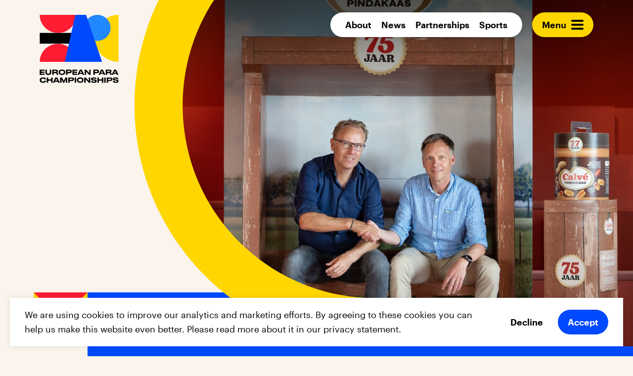

--- FILE ---
content_type: text/html; charset=UTF-8
request_url: https://europeanparachampionships.com/news/calve-becomes-official-partner-to-european-para-championships-2023/
body_size: 36266
content:
<!doctype html>

<html class="no-js " lang="en-US">
<head>

	<meta charset="UTF-8">
<script type="text/javascript">
/* <![CDATA[ */
var gform;gform||(document.addEventListener("gform_main_scripts_loaded",function(){gform.scriptsLoaded=!0}),document.addEventListener("gform/theme/scripts_loaded",function(){gform.themeScriptsLoaded=!0}),window.addEventListener("DOMContentLoaded",function(){gform.domLoaded=!0}),gform={domLoaded:!1,scriptsLoaded:!1,themeScriptsLoaded:!1,isFormEditor:()=>"function"==typeof InitializeEditor,callIfLoaded:function(o){return!(!gform.domLoaded||!gform.scriptsLoaded||!gform.themeScriptsLoaded&&!gform.isFormEditor()||(gform.isFormEditor()&&console.warn("The use of gform.initializeOnLoaded() is deprecated in the form editor context and will be removed in Gravity Forms 3.1."),o(),0))},initializeOnLoaded:function(o){gform.callIfLoaded(o)||(document.addEventListener("gform_main_scripts_loaded",()=>{gform.scriptsLoaded=!0,gform.callIfLoaded(o)}),document.addEventListener("gform/theme/scripts_loaded",()=>{gform.themeScriptsLoaded=!0,gform.callIfLoaded(o)}),window.addEventListener("DOMContentLoaded",()=>{gform.domLoaded=!0,gform.callIfLoaded(o)}))},hooks:{action:{},filter:{}},addAction:function(o,r,e,t){gform.addHook("action",o,r,e,t)},addFilter:function(o,r,e,t){gform.addHook("filter",o,r,e,t)},doAction:function(o){gform.doHook("action",o,arguments)},applyFilters:function(o){return gform.doHook("filter",o,arguments)},removeAction:function(o,r){gform.removeHook("action",o,r)},removeFilter:function(o,r,e){gform.removeHook("filter",o,r,e)},addHook:function(o,r,e,t,n){null==gform.hooks[o][r]&&(gform.hooks[o][r]=[]);var d=gform.hooks[o][r];null==n&&(n=r+"_"+d.length),gform.hooks[o][r].push({tag:n,callable:e,priority:t=null==t?10:t})},doHook:function(r,o,e){var t;if(e=Array.prototype.slice.call(e,1),null!=gform.hooks[r][o]&&((o=gform.hooks[r][o]).sort(function(o,r){return o.priority-r.priority}),o.forEach(function(o){"function"!=typeof(t=o.callable)&&(t=window[t]),"action"==r?t.apply(null,e):e[0]=t.apply(null,e)})),"filter"==r)return e[0]},removeHook:function(o,r,t,n){var e;null!=gform.hooks[o][r]&&(e=(e=gform.hooks[o][r]).filter(function(o,r,e){return!!(null!=n&&n!=o.tag||null!=t&&t!=o.priority)}),gform.hooks[o][r]=e)}});
/* ]]> */
</script>

	<meta http-equiv="X-UA-Compatible" content="IE=edge,chrome=1">
	<meta name="viewport" content="width=device-width, initial-scale=1, minimal-ui">

	<title>Calvé becomes Official Partner to European Para Championships 2023 - European Para Championships</title>
<link data-rocket-prefetch href="https://www.googletagmanager.com" rel="dns-prefetch"><link rel="preload" data-rocket-preload as="image" href="https://europeanparachampionships.com/app/uploads/Calve-1920x1080.jpg" fetchpriority="high">
<link rel="alternate" hreflang="en" href="https://europeanparachampionships.com/news/calve-becomes-official-partner-to-european-para-championships-2023/" />
<link rel="alternate" hreflang="x-default" href="https://europeanparachampionships.com/news/calve-becomes-official-partner-to-european-para-championships-2023/" />
<meta name="robots" content="index, follow, max-snippet:-1, max-image-preview:large, max-video-preview:-1">
<link rel="canonical" href="https://europeanparachampionships.com/news/calve-becomes-official-partner-to-european-para-championships-2023/">
<meta property="og:url" content="https://europeanparachampionships.com/news/calve-becomes-official-partner-to-european-para-championships-2023/">
<meta property="og:site_name" content="European Para Championships">
<meta property="og:locale" content="en_US">
<meta property="og:locale:alternate" content="nl_NL">
<meta property="og:type" content="article">
<meta property="article:author" content="">
<meta property="article:publisher" content="">
<meta property="og:title" content="Calvé becomes Official Partner to European Para Championships 2023 - European Para Championships">
<meta property="og:image" content="https://europeanparachampionships.com/app/uploads/Calve.jpg">
<meta property="og:image:secure_url" content="https://europeanparachampionships.com/app/uploads/Calve.jpg">
<meta property="og:image:width" content="1920">
<meta property="og:image:height" content="1280">
<meta property="fb:pages" content="">
<meta property="fb:admins" content="">
<meta property="fb:app_id" content="">
<meta name="twitter:card" content="summary">
<meta name="twitter:site" content="">
<meta name="twitter:creator" content="">
<meta name="twitter:title" content="Calvé becomes Official Partner to European Para Championships 2023 - European Para Championships">
<meta name="twitter:image" content="https://europeanparachampionships.com/app/uploads/Calve.jpg">

<style id='wp-img-auto-sizes-contain-inline-css' type='text/css'>
img:is([sizes=auto i],[sizes^="auto," i]){contain-intrinsic-size:3000px 1500px}
/*# sourceURL=wp-img-auto-sizes-contain-inline-css */
</style>
<style id='classic-theme-styles-inline-css' type='text/css'>
/*! This file is auto-generated */
.wp-block-button__link{color:#fff;background-color:#32373c;border-radius:9999px;box-shadow:none;text-decoration:none;padding:calc(.667em + 2px) calc(1.333em + 2px);font-size:1.125em}.wp-block-file__button{background:#32373c;color:#fff;text-decoration:none}
/*# sourceURL=/wp-includes/css/classic-themes.min.css */
</style>
<link data-minify="1" rel='stylesheet' id='ts-cookiesconsent-css' href='https://europeanparachampionships.com/app/cache/min/1/app/mu-plugins/ts-cookiesconsent/public/css/ts-cookiesconsent-public.css?ver=1767628755' type='text/css' media='all' />
<link data-minify="1" rel='stylesheet' id='app-css' href='https://europeanparachampionships.com/app/cache/min/1/app/themes/epc/dist/app.css?ver=1767628755' type='text/css' media='all' />
<script type="text/javascript" id="wpml-cookie-js-extra">
/* <![CDATA[ */
var wpml_cookies = {"wp-wpml_current_language":{"value":"en","expires":1,"path":"/"}};
var wpml_cookies = {"wp-wpml_current_language":{"value":"en","expires":1,"path":"/"}};
//# sourceURL=wpml-cookie-js-extra
/* ]]> */
</script>
<script data-minify="1" type="text/javascript" src="https://europeanparachampionships.com/app/cache/min/1/app/plugins/sitepress-multilingual-cms/res/js/cookies/language-cookie.js?ver=1767628755" id="wpml-cookie-js" defer="defer" data-wp-strategy="defer"></script>
<link rel="https://api.w.org/" href="https://europeanparachampionships.com/wp-json/" /><link rel='shortlink' href='https://europeanparachampionships.com/?p=5906' />
<meta name="generator" content="WPML ver:4.7.6 stt:1;" />
<style type="text/css">	.ts-cookie-consent .ts-cookie-consent__banner,	.ts-cookie-consent .ts-cookie-consent__holder {	background-color: #FFFFFF;	box-shadow: 0 0 0 0 rgba( 0,0,0,.1),0 0 10px 0 rgba(0,0,0,.1);	}	.ts-cookie-consent .ts-cookie-consent__banner {	border-radius: 0px;	}	.ts-cookie-consent.ts-cookie-consent--top .ts-cookie-consent__banner,	.ts-cookie-consent.ts-cookie-consent--left .ts-cookie-consent__banner,	.ts-cookie-consent.ts-cookie-consent--right .ts-cookie-consent__banner {	border-top-width: 0;	}	.ts-cookie-consent.ts-cookie-consent--bottom .ts-cookie-consent__banner,	.ts-cookie-consent.ts-cookie-consent--left .ts-cookie-consent__banner,	.ts-cookie-consent.ts-cookie-consent--right .ts-cookie-consent__banner {	border-bottom-width: 0;	}	.ts-cookie-consent.ts-cookie-consent--bottom .ts-cookie-consent__banner,	.ts-cookie-consent.ts-cookie-consent--top .ts-cookie-consent__banner,	.ts-cookie-consent.ts-cookie-consent--left .ts-cookie-consent__banner {	border-left-width: 0;	}	.ts-cookie-consent.ts-cookie-consent--bottom .ts-cookie-consent__banner,	.ts-cookie-consent.ts-cookie-consent--top .ts-cookie-consent__banner,	.ts-cookie-consent.ts-cookie-consent--right .ts-cookie-consent__banner {	border-right-width: 0;	}	.ts-cookie-consent .ts-cookie-consent__holder {	border-radius: 0px;	}	.ts-cookie-consent .ts-cookie-consent__text,	.ts-cookie-consent .ts-cookie-consent__option-text,	.ts-cookie-policy {	font-size: 18px;	color: #000000;	}	.ts-cookie-policy {	background-color: #f2f2f2;	}	.ts-cookie-consent .ts-cookie-consent__text a,	.ts-cookie-policy .cookie-policy__link {	color: #0049ff;	text-decoration: none;	}	.ts-cookie-consent .ts-cookie-consent__text a:hover,	.ts-cookie-policy .cookie-policy__link:hover {	color: #0049ff;	text-decoration: underline;	}	.ts-cookie-consent .ts-cookie-consent__btn {	height: 50px;	border-radius: 25px;	font-size: 18px;	font-weight: 600;	line-height: 50px;	}	.ts-cookie-consent .ts-cookie-consent__btn--accept,	.ts-cookie-consent .ts-cookie-consent__btn--save {	color: #ffffff;	background-color: #0049ff;	}	.ts-cookie-consent .ts-cookie-consent__btn--accept:hover,	.ts-cookie-consent .ts-cookie-consent__btn--save:hover {	color: #ffffff;	background-color: #0049ff;	}	.ts-cookie-consent .ts-cookie-consent__btn--decline,	.ts-cookie-consent .ts-cookie-consent__btn--edit,	.ts-cookie-consent .ts-cookie-consent__btn--cancel {	color: #000000;	background-color: #ffffff;	}	.ts-cookie-consent .ts-cookie-consent__btn--decline:hover,	.ts-cookie-consent .ts-cookie-consent__btn--edit:hover,	.ts-cookie-consent .ts-cookie-consent__btn--cancel:hover {	color: #000000;	background-color: #e5e5e5;	}	.ts-cookie-consent .ts-cookie-consent__option-title,	.ts-cookie-policy .cookie-policy__title {	font-size: 18px;	color: #333333;	}	.ts-cookie-consent .ts-cookie-consent__toggle {	color: #0049ff;	font-size: 18px;	}	.ts-cookie-consent .ts-cookie-consent__toggle::after,	.ts-cookie-consent .ts-cookie-consent__toggle::before {	background-color: #0049ff;	}	.ts-cookie-option__switch .switch__slider {	background-color: #f2f2f2;	}	.ts-cookie-option__switch .switch__input:checked + .switch__slider {	background-color: #0049ff;	}	.ts-cookie-consent .ts-cookie-consent__form li + li,	.ts-cookie-consent .ts-cookie-consent__actions {	border-color: #f2f2f2;	}	</style>
	<script>
		document.documentElement.classList.add('js');
		document.documentElement.classList.add('loading');
		document.documentElement.classList.remove('no-js');
	</script>

	<!-- desktop ico -->

	<link rel="shortcut icon" href="https://europeanparachampionships.com/app/themes/epc/dist/ico/favicon.ico">

	<!-- apple icons -->

	<link rel="apple-touch-icon" href="https://europeanparachampionships.com/app/themes/epc/dist/ico/favicon_57.png">
	<link rel="apple-touch-icon" sizes="60x60" href="https://europeanparachampionships.com/app/themes/epc/dist/ico/favicon_60.png">
	<link rel="apple-touch-icon" sizes="72x72" href="https://europeanparachampionships.com/app/themes/epc/dist/ico/favicon_72.png">
	<link rel="apple-touch-icon" sizes="76x76" href="https://europeanparachampionships.com/app/themes/epc/dist/ico/favicon_76.png">
	<link rel="apple-touch-icon" sizes="114x114" href="https://europeanparachampionships.com/app/themes/epc/dist/ico/favicon_114.png">
	<link rel="apple-touch-icon" sizes="120x120" href="https://europeanparachampionships.com/app/themes/epc/dist/ico/favicon_120.png">
	<link rel="apple-touch-icon" sizes="144x144" href="https://europeanparachampionships.com/app/themes/epc/dist/ico/favicon_144.png">
	<link rel="apple-touch-icon" sizes="152x152" href="https://europeanparachampionships.com/app/themes/epc/dist/ico/favicon_152.png">
	<link rel="apple-touch-icon" sizes="167x167" href="https://europeanparachampionships.com/app/themes/epc/dist/ico/favicon_167.png">
	<link rel="apple-touch-icon" sizes="180x180" href="https://europeanparachampionships.com/app/themes/epc/dist/ico/favicon_180.png">

	<!-- windows 10+ icons -->

	<meta name="application-name" content="Calvé becomes Official Partner to European Para Championships 2023">
	<meta name="msapplication-TileColor" content="#00172D">
	<meta name="msapplication-square70x70logo" content="https://europeanparachampionships.com/app/themes/epc/dist/ico/windows_tiny.png">
	<meta name="msapplication-square150x150logo" content="https://europeanparachampionships.com/app/themes/epc/dist/ico/windows_square.png">
	<meta name="msapplication-wide310x150logo" content="https://europeanparachampionships.com/app/themes/epc/dist/ico/windows_wide.png">
	<meta name="msapplication-square310x310logo" content="https://europeanparachampionships.com/app/themes/epc/dist/ico/windows_large.png">

	
		<!-- Google Tag Manager -->
		<script>(function(w,d,s,l,i){w[l]=w[l]||[];w[l].push({'gtm.start':
		new Date().getTime(),event:'gtm.js'});var f=d.getElementsByTagName(s)[0],
		j=d.createElement(s),dl=l!='dataLayer'?'&l='+l:'';j.async=true;j.src=
		'https://www.googletagmanager.com/gtm.js?id='+i+dl;f.parentNode.insertBefore(j,f);
		})(window,document,'script','dataLayer','GTM-K5BG3R9');</script>
		<!-- End Google Tag Manager -->

		
<style id='global-styles-inline-css' type='text/css'>
:root{--wp--preset--aspect-ratio--square: 1;--wp--preset--aspect-ratio--4-3: 4/3;--wp--preset--aspect-ratio--3-4: 3/4;--wp--preset--aspect-ratio--3-2: 3/2;--wp--preset--aspect-ratio--2-3: 2/3;--wp--preset--aspect-ratio--16-9: 16/9;--wp--preset--aspect-ratio--9-16: 9/16;--wp--preset--color--black: #000000;--wp--preset--color--cyan-bluish-gray: #abb8c3;--wp--preset--color--white: #ffffff;--wp--preset--color--pale-pink: #f78da7;--wp--preset--color--vivid-red: #cf2e2e;--wp--preset--color--luminous-vivid-orange: #ff6900;--wp--preset--color--luminous-vivid-amber: #fcb900;--wp--preset--color--light-green-cyan: #7bdcb5;--wp--preset--color--vivid-green-cyan: #00d084;--wp--preset--color--pale-cyan-blue: #8ed1fc;--wp--preset--color--vivid-cyan-blue: #0693e3;--wp--preset--color--vivid-purple: #9b51e0;--wp--preset--gradient--vivid-cyan-blue-to-vivid-purple: linear-gradient(135deg,rgb(6,147,227) 0%,rgb(155,81,224) 100%);--wp--preset--gradient--light-green-cyan-to-vivid-green-cyan: linear-gradient(135deg,rgb(122,220,180) 0%,rgb(0,208,130) 100%);--wp--preset--gradient--luminous-vivid-amber-to-luminous-vivid-orange: linear-gradient(135deg,rgb(252,185,0) 0%,rgb(255,105,0) 100%);--wp--preset--gradient--luminous-vivid-orange-to-vivid-red: linear-gradient(135deg,rgb(255,105,0) 0%,rgb(207,46,46) 100%);--wp--preset--gradient--very-light-gray-to-cyan-bluish-gray: linear-gradient(135deg,rgb(238,238,238) 0%,rgb(169,184,195) 100%);--wp--preset--gradient--cool-to-warm-spectrum: linear-gradient(135deg,rgb(74,234,220) 0%,rgb(151,120,209) 20%,rgb(207,42,186) 40%,rgb(238,44,130) 60%,rgb(251,105,98) 80%,rgb(254,248,76) 100%);--wp--preset--gradient--blush-light-purple: linear-gradient(135deg,rgb(255,206,236) 0%,rgb(152,150,240) 100%);--wp--preset--gradient--blush-bordeaux: linear-gradient(135deg,rgb(254,205,165) 0%,rgb(254,45,45) 50%,rgb(107,0,62) 100%);--wp--preset--gradient--luminous-dusk: linear-gradient(135deg,rgb(255,203,112) 0%,rgb(199,81,192) 50%,rgb(65,88,208) 100%);--wp--preset--gradient--pale-ocean: linear-gradient(135deg,rgb(255,245,203) 0%,rgb(182,227,212) 50%,rgb(51,167,181) 100%);--wp--preset--gradient--electric-grass: linear-gradient(135deg,rgb(202,248,128) 0%,rgb(113,206,126) 100%);--wp--preset--gradient--midnight: linear-gradient(135deg,rgb(2,3,129) 0%,rgb(40,116,252) 100%);--wp--preset--font-size--small: 13px;--wp--preset--font-size--medium: 20px;--wp--preset--font-size--large: 36px;--wp--preset--font-size--x-large: 42px;--wp--preset--spacing--20: 0.44rem;--wp--preset--spacing--30: 0.67rem;--wp--preset--spacing--40: 1rem;--wp--preset--spacing--50: 1.5rem;--wp--preset--spacing--60: 2.25rem;--wp--preset--spacing--70: 3.38rem;--wp--preset--spacing--80: 5.06rem;--wp--preset--shadow--natural: 6px 6px 9px rgba(0, 0, 0, 0.2);--wp--preset--shadow--deep: 12px 12px 50px rgba(0, 0, 0, 0.4);--wp--preset--shadow--sharp: 6px 6px 0px rgba(0, 0, 0, 0.2);--wp--preset--shadow--outlined: 6px 6px 0px -3px rgb(255, 255, 255), 6px 6px rgb(0, 0, 0);--wp--preset--shadow--crisp: 6px 6px 0px rgb(0, 0, 0);}:where(.is-layout-flex){gap: 0.5em;}:where(.is-layout-grid){gap: 0.5em;}body .is-layout-flex{display: flex;}.is-layout-flex{flex-wrap: wrap;align-items: center;}.is-layout-flex > :is(*, div){margin: 0;}body .is-layout-grid{display: grid;}.is-layout-grid > :is(*, div){margin: 0;}:where(.wp-block-columns.is-layout-flex){gap: 2em;}:where(.wp-block-columns.is-layout-grid){gap: 2em;}:where(.wp-block-post-template.is-layout-flex){gap: 1.25em;}:where(.wp-block-post-template.is-layout-grid){gap: 1.25em;}.has-black-color{color: var(--wp--preset--color--black) !important;}.has-cyan-bluish-gray-color{color: var(--wp--preset--color--cyan-bluish-gray) !important;}.has-white-color{color: var(--wp--preset--color--white) !important;}.has-pale-pink-color{color: var(--wp--preset--color--pale-pink) !important;}.has-vivid-red-color{color: var(--wp--preset--color--vivid-red) !important;}.has-luminous-vivid-orange-color{color: var(--wp--preset--color--luminous-vivid-orange) !important;}.has-luminous-vivid-amber-color{color: var(--wp--preset--color--luminous-vivid-amber) !important;}.has-light-green-cyan-color{color: var(--wp--preset--color--light-green-cyan) !important;}.has-vivid-green-cyan-color{color: var(--wp--preset--color--vivid-green-cyan) !important;}.has-pale-cyan-blue-color{color: var(--wp--preset--color--pale-cyan-blue) !important;}.has-vivid-cyan-blue-color{color: var(--wp--preset--color--vivid-cyan-blue) !important;}.has-vivid-purple-color{color: var(--wp--preset--color--vivid-purple) !important;}.has-black-background-color{background-color: var(--wp--preset--color--black) !important;}.has-cyan-bluish-gray-background-color{background-color: var(--wp--preset--color--cyan-bluish-gray) !important;}.has-white-background-color{background-color: var(--wp--preset--color--white) !important;}.has-pale-pink-background-color{background-color: var(--wp--preset--color--pale-pink) !important;}.has-vivid-red-background-color{background-color: var(--wp--preset--color--vivid-red) !important;}.has-luminous-vivid-orange-background-color{background-color: var(--wp--preset--color--luminous-vivid-orange) !important;}.has-luminous-vivid-amber-background-color{background-color: var(--wp--preset--color--luminous-vivid-amber) !important;}.has-light-green-cyan-background-color{background-color: var(--wp--preset--color--light-green-cyan) !important;}.has-vivid-green-cyan-background-color{background-color: var(--wp--preset--color--vivid-green-cyan) !important;}.has-pale-cyan-blue-background-color{background-color: var(--wp--preset--color--pale-cyan-blue) !important;}.has-vivid-cyan-blue-background-color{background-color: var(--wp--preset--color--vivid-cyan-blue) !important;}.has-vivid-purple-background-color{background-color: var(--wp--preset--color--vivid-purple) !important;}.has-black-border-color{border-color: var(--wp--preset--color--black) !important;}.has-cyan-bluish-gray-border-color{border-color: var(--wp--preset--color--cyan-bluish-gray) !important;}.has-white-border-color{border-color: var(--wp--preset--color--white) !important;}.has-pale-pink-border-color{border-color: var(--wp--preset--color--pale-pink) !important;}.has-vivid-red-border-color{border-color: var(--wp--preset--color--vivid-red) !important;}.has-luminous-vivid-orange-border-color{border-color: var(--wp--preset--color--luminous-vivid-orange) !important;}.has-luminous-vivid-amber-border-color{border-color: var(--wp--preset--color--luminous-vivid-amber) !important;}.has-light-green-cyan-border-color{border-color: var(--wp--preset--color--light-green-cyan) !important;}.has-vivid-green-cyan-border-color{border-color: var(--wp--preset--color--vivid-green-cyan) !important;}.has-pale-cyan-blue-border-color{border-color: var(--wp--preset--color--pale-cyan-blue) !important;}.has-vivid-cyan-blue-border-color{border-color: var(--wp--preset--color--vivid-cyan-blue) !important;}.has-vivid-purple-border-color{border-color: var(--wp--preset--color--vivid-purple) !important;}.has-vivid-cyan-blue-to-vivid-purple-gradient-background{background: var(--wp--preset--gradient--vivid-cyan-blue-to-vivid-purple) !important;}.has-light-green-cyan-to-vivid-green-cyan-gradient-background{background: var(--wp--preset--gradient--light-green-cyan-to-vivid-green-cyan) !important;}.has-luminous-vivid-amber-to-luminous-vivid-orange-gradient-background{background: var(--wp--preset--gradient--luminous-vivid-amber-to-luminous-vivid-orange) !important;}.has-luminous-vivid-orange-to-vivid-red-gradient-background{background: var(--wp--preset--gradient--luminous-vivid-orange-to-vivid-red) !important;}.has-very-light-gray-to-cyan-bluish-gray-gradient-background{background: var(--wp--preset--gradient--very-light-gray-to-cyan-bluish-gray) !important;}.has-cool-to-warm-spectrum-gradient-background{background: var(--wp--preset--gradient--cool-to-warm-spectrum) !important;}.has-blush-light-purple-gradient-background{background: var(--wp--preset--gradient--blush-light-purple) !important;}.has-blush-bordeaux-gradient-background{background: var(--wp--preset--gradient--blush-bordeaux) !important;}.has-luminous-dusk-gradient-background{background: var(--wp--preset--gradient--luminous-dusk) !important;}.has-pale-ocean-gradient-background{background: var(--wp--preset--gradient--pale-ocean) !important;}.has-electric-grass-gradient-background{background: var(--wp--preset--gradient--electric-grass) !important;}.has-midnight-gradient-background{background: var(--wp--preset--gradient--midnight) !important;}.has-small-font-size{font-size: var(--wp--preset--font-size--small) !important;}.has-medium-font-size{font-size: var(--wp--preset--font-size--medium) !important;}.has-large-font-size{font-size: var(--wp--preset--font-size--large) !important;}.has-x-large-font-size{font-size: var(--wp--preset--font-size--x-large) !important;}
/*# sourceURL=global-styles-inline-css */
</style>
<meta name="generator" content="WP Rocket 3.20.3" data-wpr-features="wpr_minify_js wpr_preconnect_external_domains wpr_oci wpr_minify_css wpr_preload_links wpr_desktop" /></head>

<body class="wp-singular news-template-default single single-news postid-5906 wp-theme-epc single--single" data-controller="single" data-action="single">

	
		<!-- Google Tag Manager (noscript) -->
		<noscript><iframe src="https://www.googletagmanager.com/ns.html?id=GTM-K5BG3R9"
		height="0" width="0" style="display:none;visibility:hidden"></iframe></noscript>
		<!-- End Google Tag Manager (noscript) -->
		
		
	<div class="doc">

		<div class="doc__container">

		
<header class="role-header" id="header">

	<div class="header__assistive-text">

		<div class="view-site">

	<h1 class="site__title">
		
		<a href="https://europeanparachampionships.com" title="European Para Championships" rel="home">European Para Championships</a>

	</h1>

		
</div>

	</div>

	<div class="header__bg">

		
		<div class="header__container header__container--bg">

		<a href="https://europeanparachampionships.com" class="header__logo header__logo--large">

			
	<div class="atom-logo atom-logo--large">
	
	
		<div class="logo__wrapper logo__wrapper--vert-color">

			<svg xmlns="http://www.w3.org/2000/svg" xmlns:xlink="http://www.w3.org/1999/xlink" style="enable-background:new 0 0 160 226;" version="1.1" viewBox="0 0 160 226" x="0px" y="0px" xml:space="preserve">
<style type="text/css">
	.st0{fill-rule:evenodd;clip-rule:evenodd;fill:#FFD600;}
	.st1{fill-rule:evenodd;clip-rule:evenodd;fill:#FF1D33;}
	.st2{fill-rule:evenodd;clip-rule:evenodd;fill:#020202;}
	.st3{fill-rule:evenodd;clip-rule:evenodd;fill:#2288FF;}
	.st4{fill-rule:evenodd;clip-rule:evenodd;fill:#0049FF;}
	.st5{fill-rule:evenodd;clip-rule:evenodd;}
</style>
<path class="st0" d="M160,95.5c-26.6,0-48.2-21.4-48.2-47.7C111.7,21.4,133.4,0,160,0V95.5z"></path>
<path class="st1" d="M74.2,0c0,20.3-16.6,36.7-37.1,36.7S0,20.3,0,0H74.2z"></path>
<path class="st1" d="M0,95.4c0-20.3,16.6-36.7,37.1-36.7s37.1,16.4,37.1,36.7H0z"></path>
<polygon class="st2" points="74.2,58.6 0,58.6 0,36.7 74.2,36.7 "></polygon>
<path class="st3" d="M143.8,26.4c0,14.6-12,26.4-26.7,26.4c-14.8,0-26.7-11.8-26.7-26.4S102.3,0,117.1,0  S143.8,11.8,143.8,26.4"></path>
<polygon class="st4" points="72.3,0 50.9,95.4 126.6,95.4 94.2,0 "></polygon>
<polygon class="st5" points="9.8,111.3 9.8,113.6 2.9,113.6 2.9,115.3 9.6,115.3 9.6,117.7 2.9,117.7 2.9,119.5   9.9,119.5 9.9,121.9 0,121.9 0,111.3 "></polygon>
<path class="st5" d="M17.3,122c-5.3,0-5.9-3.3-5.9-5.4v-5.4h3v5.3c0,1.2,0.3,2.9,3.1,2.9h0.1c2.7,0,3-1.7,3-2.9v-5.3h3  v5.4c0,2.1-0.7,5.4-5.8,5.4H17.3z"></path>
<path class="st5" d="M28.4,115.8h4.1c1.2,0,1.5-0.5,1.5-1.1l0,0c0-0.6-0.3-1.1-1.5-1.1h-4.1V115.8z M37.3,119.5v1.1  c0,0.8,0.1,1,0.2,1.2v0.1h-3.1c0-0.1-0.1-0.3-0.1-0.7v-0.9c0-1.4-0.5-2-2-2h-3.9v3.6h-3v-10.6h7.2c4.1,0,4.5,1.7,4.5,2.8v0.1  c0,1.3-0.9,2.2-2.3,2.5C36.4,117.1,37.3,118,37.3,119.5L37.3,119.5z"></path>
<path class="st5" d="M48.8,116.4c0-1.3-0.6-2.9-3.7-2.9c-3,0-3.7,1.6-3.7,2.9v0.2c0,1.3,0.7,3,3.7,3s3.7-1.7,3.7-3  V116.4z M45.4,111.1c5,0,6.4,2.9,6.4,5.2v0.4c0,2.3-1.4,5.3-6.4,5.3h-0.6c-5,0-6.4-3-6.4-5.3v-0.4c0-2.3,1.4-5.2,6.4-5.2H45.4z"></path>
<path class="st5" d="M56.3,116.1h4.1c1.1,0,1.6-0.5,1.6-1.2v-0.1c0-0.7-0.5-1.2-1.6-1.2h-4.1V116.1z M56.3,118.5v3.4  h-3v-10.6h7.3c3.4,0,4.4,1.5,4.4,3.5v0.2c0,2-1.1,3.5-4.4,3.5H56.3z"></path>
<polygon class="st5" points="76.2,111.3 76.2,113.6 69.3,113.6 69.3,115.3 76,115.3 76,117.7 69.3,117.7 69.3,119.5   76.3,119.5 76.3,121.9 66.4,121.9 66.4,111.3 "></polygon>
<path class="st5" d="M83.5,113.4l-1.9,4.3h3.8L83.5,113.4z M86.4,119.9h-5.8l-0.9,2h-3l4.8-10.6h4l5,10.6h-3.2  L86.4,119.9z"></path>
<polygon class="st5" points="94.1,115 94.1,121.9 91.2,121.9 91.2,111.3 94.3,111.3 100.5,118.1 100.5,111.3   103.4,111.3 103.4,121.9 100.5,121.9 "></polygon>
<path class="st5" d="M111.8,116.1h4.1c1.1,0,1.6-0.5,1.6-1.2v-0.1c0-0.7-0.5-1.2-1.6-1.2h-4.1V116.1z M111.8,118.5v3.4  h-3v-10.6h7.3c3.4,0,4.4,1.5,4.4,3.5v0.2c0,2-1.1,3.5-4.4,3.5H111.8z"></path>
<path class="st5" d="M126.3,113.4l-1.9,4.3h3.8L126.3,113.4z M129.2,119.9h-5.8l-0.9,2h-3l4.8-10.6h4l5,10.6h-3.2  L129.2,119.9z"></path>
<path class="st5" d="M137,115.8h4.1c1.2,0,1.5-0.5,1.5-1.1l0,0c0-0.6-0.3-1.1-1.5-1.1H137V115.8z M145.9,119.5v1.1  c0,0.8,0.1,1,0.2,1.2v0.1H143c0-0.1-0.1-0.3-0.1-0.7v-0.9c0-1.4-0.5-2-2-2H137v3.6h-3v-10.6h7.2c4.1,0,4.5,1.7,4.5,2.8v0.1  c0,1.3-0.9,2.2-2.3,2.5C145,117.1,145.9,118,145.9,119.5L145.9,119.5z"></path>
<path class="st5" d="M153,113.4l-1.9,4.3h3.8L153,113.4z M155.9,119.9h-5.8l-0.9,2h-3l4.8-10.6h4l5,10.6h-3.2  L155.9,119.9z"></path>
<path class="st5" d="M6.2,137.9c-4.9,0-6.2-3.1-6.2-5.3v-0.4c0-2.2,1.3-5.2,6.2-5.2h0.7c4.5,0,6,2.2,6,4.2l0,0H9.8  c0-0.3-0.4-1.8-3.3-1.8c-2.6,0-3.4,1.5-3.4,2.9v0.2c0,1.3,0.8,3,3.5,3c2.9,0,3.2-1.5,3.3-1.9H13l0,0c0,1.9-1.4,4.3-6,4.3H6.2z"></path>
<polygon class="st5" points="14.3,127.2 17.2,127.2 17.2,131.1 23.2,131.1 23.2,127.2 26.2,127.2 26.2,137.8   23.2,137.8 23.2,133.5 17.2,133.5 17.2,137.8 14.3,137.8 "></polygon>
<path class="st5" d="M33.7,129.3l-1.9,4.3h3.8L33.7,129.3z M36.6,135.8h-5.8l-0.9,2h-3l4.8-10.6h4l5,10.6h-3.2  L36.6,135.8z"></path>
<polygon class="st5" points="41.4,127.2 45.4,127.2 48.8,134.4 52.3,127.2 56,127.2 56,137.8 53.1,137.8 53.1,130.9   49.9,137.8 47.5,137.8 44.3,130.9 44.3,137.8 41.4,137.8 "></polygon>
<path class="st5" d="M60.9,132H65c1.1,0,1.6-0.5,1.6-1.2v-0.1c0-0.7-0.5-1.2-1.6-1.2h-4.1V132z M60.9,134.4v3.4h-3  v-10.6h7.3c3.4,0,4.4,1.5,4.4,3.5v0.2c0,2-1.1,3.5-4.4,3.5L60.9,134.4z"></path>
<polygon class="st5" points="74,137.8 71,137.8 71,127.2 74,127.2 "></polygon>
<path class="st5" d="M85.9,132.4c0-1.3-0.6-2.9-3.7-2.9c-3,0-3.7,1.6-3.7,2.9v0.2c0,1.3,0.7,3,3.7,3s3.7-1.7,3.7-3  V132.4z M82.5,127c5,0,6.4,2.9,6.4,5.2v0.4c0,2.3-1.4,5.3-6.4,5.3h-0.6c-5,0-6.4-3-6.4-5.3v-0.4c0-2.3,1.4-5.2,6.4-5.2H82.5z"></path>
<polygon class="st5" points="93.3,130.9 93.3,137.8 90.4,137.8 90.4,127.2 93.5,127.2 99.7,134 99.7,127.2   102.6,127.2 102.6,137.8 99.7,137.8 "></polygon>
<path class="st5" d="M109.7,138c-5,0-5.6-2.3-5.6-3.5v-0.2h3.2c0,0.5,0.2,1.5,2.5,1.5h0.1c2.2,0,2.5-0.7,2.5-1.3  s-0.4-1-2.2-1.1h-1.4c-3.5-0.1-4.6-1.5-4.6-3.1v-0.1c0-1.7,0.9-3.1,5.3-3.1h0.5c4.7,0,5.4,1.7,5.4,3.1v0.2h-3.2  c-0.1-0.5-0.3-1.2-2.4-1.2h-0.1c-1.9,0-2.3,0.4-2.3,0.9s0.4,0.9,2.1,1l1.5,0.1c3.8,0.2,4.7,1.4,4.7,3.1v0.2c0,1.6-0.7,3.5-5.5,3.5  L109.7,138z"></path>
<polygon class="st5" points="117.2,127.2 120.1,127.2 120.1,131.1 126.1,131.1 126.1,127.2 129.1,127.2 129.1,137.8   126.1,137.8 126.1,133.6 120.1,133.5 120.1,137.8 117.1,137.8 "></polygon>
<polygon class="st5" points="134,137.8 131,137.8 131,127.2 134,127.2 "></polygon>
<path class="st5" d="M138.9,132.1h4.1c1.1,0,1.6-0.5,1.6-1.2v-0.1c0-0.7-0.5-1.2-1.6-1.2h-4.1V132.1z M138.9,134.4v3.4  h-3v-10.6h7.3c3.4,0,4.4,1.5,4.4,3.5v0.2c0,2-1.1,3.5-4.4,3.5L138.9,134.4z"></path>
<path class="st5" d="M154.1,138c-5,0-5.6-2.3-5.6-3.5v-0.2h3.2c0,0.5,0.2,1.5,2.5,1.5h0.1c2.2,0,2.5-0.7,2.5-1.3  s-0.4-1-2.2-1.1h-1.4c-3.5-0.1-4.6-1.5-4.6-3.1v-0.1c0-1.7,0.9-3.1,5.3-3.1h0.5c4.7,0,5.4,1.7,5.4,3.1v0.2h-3.2  c-0.1-0.5-0.3-1.2-2.4-1.2H154c-1.9,0-2.3,0.4-2.3,0.9s0.4,0.9,2.1,1l1.5,0.1c3.8,0.2,4.7,1.4,4.7,3.1v0.2c0,1.6-0.7,3.5-5.5,3.5  L154.1,138z"></path>
</svg>
		</div>

		
	</div>

	
		</a>

		</div>

	</div>

	<div class="header__banner">

		
		<div class="header__container header__container--banner">
			
			
			<div class="header__wrapper">

				<a href="https://europeanparachampionships.com" class="header__logo header__logo--in-banner">

				
	<div class="atom-logo">
	
	
		<div class="logo__wrapper logo__wrapper--horz-color">

			<svg xmlns="http://www.w3.org/2000/svg" viewBox="0 0 160 138"><defs><style>.cls-1{fill:#020202;}.cls-1,.cls-2,.cls-3,.cls-4,.cls-5,.cls-6{fill-rule:evenodd;stroke-width:0px;}.cls-2{fill:#0049ff;}.cls-3{fill:#28f;}.cls-4{fill:#ffd600;}.cls-5{fill:#ff1d33;}</style></defs><g><path class="cls-4" d="m160,95.5c-26.6,0-48.2-21.4-48.2-47.7-.1-26.4,21.6-47.8,48.2-47.8v95.5Z"></path><path class="cls-5" d="m74.2,0c0,20.3-16.6,36.7-37.1,36.7S0,20.3,0,0h74.2Z"></path><path class="cls-5" d="m0,95.4c0-20.3,16.6-36.7,37.1-36.7s37.1,16.4,37.1,36.7H0Z"></path><polygon class="cls-1" points="74.2 58.6 0 58.6 0 36.7 74.2 36.7 74.2 58.6"></polygon><path class="cls-3" d="m143.8,26.4c0,14.6-12,26.4-26.7,26.4s-26.7-11.8-26.7-26.4S102.3,0,117.1,0s26.7,11.8,26.7,26.4"></path><polygon class="cls-2" points="72.3 0 50.9 95.4 126.6 95.4 94.2 0 72.3 0"></polygon><polygon class="cls-6" points="9.8 111.3 9.8 113.6 2.9 113.6 2.9 115.3 9.6 115.3 9.6 117.7 2.9 117.7 2.9 119.5 9.9 119.5 9.9 121.9 0 121.9 0 111.3 9.8 111.3"></polygon><path class="cls-6" d="m17.3,122c-5.3,0-5.9-3.3-5.9-5.4v-5.4h3v5.3c0,1.2.3,2.9,3.1,2.9h.1c2.7,0,3-1.7,3-2.9v-5.3h3v5.4c0,2.1-.7,5.4-5.8,5.4h-.5Z"></path><path class="cls-6" d="m28.4,115.8h4.1c1.2,0,1.5-.5,1.5-1.1h0c0-.6-.3-1.1-1.5-1.1h-4.1v2.2Zm8.9,3.7v1.1c0,.8.1,1,.2,1.2v.1h-3.1c0-.1-.1-.3-.1-.7v-.9c0-1.4-.5-2-2-2h-3.9v3.6h-3v-10.6h7.2c4.1,0,4.5,1.7,4.5,2.8v.1c0,1.3-.9,2.2-2.3,2.5,1.6.4,2.5,1.3,2.5,2.8h0Z"></path><path class="cls-6" d="m48.8,116.4c0-1.3-.6-2.9-3.7-2.9s-3.7,1.6-3.7,2.9v.2c0,1.3.7,3,3.7,3s3.7-1.7,3.7-3v-.2Zm-3.4-5.3c5,0,6.4,2.9,6.4,5.2v.4c0,2.3-1.4,5.3-6.4,5.3h-.6c-5,0-6.4-3-6.4-5.3v-.4c0-2.3,1.4-5.2,6.4-5.2h.6Z"></path><path class="cls-6" d="m56.3,116.1h4.1c1.1,0,1.6-.5,1.6-1.2v-.1c0-.7-.5-1.2-1.6-1.2h-4.1v2.5Zm0,2.4v3.4h-3v-10.6h7.3c3.4,0,4.4,1.5,4.4,3.5v.2c0,2-1.1,3.5-4.4,3.5h-4.3Z"></path><polygon class="cls-6" points="76.2 111.3 76.2 113.6 69.3 113.6 69.3 115.3 76 115.3 76 117.7 69.3 117.7 69.3 119.5 76.3 119.5 76.3 121.9 66.4 121.9 66.4 111.3 76.2 111.3"></polygon><path class="cls-6" d="m83.5,113.4l-1.9,4.3h3.8l-1.9-4.3Zm2.9,6.5h-5.8l-.9,2h-3l4.8-10.6h4l5,10.6h-3.2l-.9-2Z"></path><polygon class="cls-6" points="94.1 115 94.1 121.9 91.2 121.9 91.2 111.3 94.3 111.3 100.5 118.1 100.5 111.3 103.4 111.3 103.4 121.9 100.5 121.9 94.1 115"></polygon><path class="cls-6" d="m111.8,116.1h4.1c1.1,0,1.6-.5,1.6-1.2v-.1c0-.7-.5-1.2-1.6-1.2h-4.1v2.5Zm0,2.4v3.4h-3v-10.6h7.3c3.4,0,4.4,1.5,4.4,3.5v.2c0,2-1.1,3.5-4.4,3.5h-4.3Z"></path><path class="cls-6" d="m126.3,113.4l-1.9,4.3h3.8l-1.9-4.3Zm2.9,6.5h-5.8l-.9,2h-3l4.8-10.6h4l5,10.6h-3.2l-.9-2Z"></path><path class="cls-6" d="m137,115.8h4.1c1.2,0,1.5-.5,1.5-1.1h0c0-.6-.3-1.1-1.5-1.1h-4.1v2.2Zm8.9,3.7v1.1c0,.8.1,1,.2,1.2v.1h-3.1c0-.1-.1-.3-.1-.7v-.9c0-1.4-.5-2-2-2h-3.9v3.6h-3v-10.6h7.2c4.1,0,4.5,1.7,4.5,2.8v.1c0,1.3-.9,2.2-2.3,2.5,1.6.4,2.5,1.3,2.5,2.8h0Z"></path><path class="cls-6" d="m153,113.4l-1.9,4.3h3.8l-1.9-4.3Zm2.9,6.5h-5.8l-.9,2h-3l4.8-10.6h4l5,10.6h-3.2l-.9-2Z"></path><path class="cls-6" d="m6.2,137.9c-4.9,0-6.2-3.1-6.2-5.3v-.4c0-2.2,1.3-5.2,6.2-5.2h.7c4.5,0,6,2.2,6,4.2h-3.1c0-.3-.4-1.8-3.3-1.8-2.6,0-3.4,1.5-3.4,2.9v.2c0,1.3.8,3,3.5,3,2.9,0,3.2-1.5,3.3-1.9h3.1c0,1.9-1.4,4.3-6,4.3h-.8Z"></path><polygon class="cls-6" points="14.3 127.2 17.2 127.2 17.2 131.1 23.2 131.1 23.2 127.2 26.2 127.2 26.2 137.8 23.2 137.8 23.2 133.5 17.2 133.5 17.2 137.8 14.3 137.8 14.3 127.2"></polygon><path class="cls-6" d="m33.7,129.3l-1.9,4.3h3.8l-1.9-4.3Zm2.9,6.5h-5.8l-.9,2h-3l4.8-10.6h4l5,10.6h-3.2l-.9-2Z"></path><polygon class="cls-6" points="41.4 127.2 45.4 127.2 48.8 134.4 52.3 127.2 56 127.2 56 137.8 53.1 137.8 53.1 130.9 49.9 137.8 47.5 137.8 44.3 130.9 44.3 137.8 41.4 137.8 41.4 127.2"></polygon><path class="cls-6" d="m60.9,132h4.1c1.1,0,1.6-.5,1.6-1.2v-.1c0-.7-.5-1.2-1.6-1.2h-4.1v2.5Zm0,2.4v3.4h-3v-10.6h7.3c3.4,0,4.4,1.5,4.4,3.5v.2c0,2-1.1,3.5-4.4,3.5h-4.3Z"></path><polygon class="cls-6" points="74 137.8 71 137.8 71 127.2 74 127.2 74 137.8"></polygon><path class="cls-6" d="m85.9,132.4c0-1.3-.6-2.9-3.7-2.9s-3.7,1.6-3.7,2.9v.2c0,1.3.7,3,3.7,3s3.7-1.7,3.7-3v-.2Zm-3.4-5.4c5,0,6.4,2.9,6.4,5.2v.4c0,2.3-1.4,5.3-6.4,5.3h-.6c-5,0-6.4-3-6.4-5.3v-.4c0-2.3,1.4-5.2,6.4-5.2h.6Z"></path><polygon class="cls-6" points="93.3 130.9 93.3 137.8 90.4 137.8 90.4 127.2 93.5 127.2 99.7 134 99.7 127.2 102.6 127.2 102.6 137.8 99.7 137.8 93.3 130.9"></polygon><path class="cls-6" d="m109.7,138c-5,0-5.6-2.3-5.6-3.5v-.2h3.2c0,.5.2,1.5,2.5,1.5h.1c2.2,0,2.5-.7,2.5-1.3s-.4-1-2.2-1.1h-1.4c-3.5-.1-4.6-1.5-4.6-3.1v-.1c0-1.7.9-3.1,5.3-3.1h.5c4.7,0,5.4,1.7,5.4,3.1v.2h-3.2c-.1-.5-.3-1.2-2.4-1.2h-.1c-1.9,0-2.3.4-2.3.9s.4.9,2.1,1l1.5.1c3.8.2,4.7,1.4,4.7,3.1v.2c0,1.6-.7,3.5-5.5,3.5h-.5Z"></path><polygon class="cls-6" points="117.2 127.2 120.1 127.2 120.1 131.1 126.1 131.1 126.1 127.2 129.1 127.2 129.1 137.8 126.1 137.8 126.1 133.6 120.1 133.5 120.1 137.8 117.1 137.8 117.2 127.2"></polygon><polygon class="cls-6" points="134 137.8 131 137.8 131 127.2 134 127.2 134 137.8"></polygon><path class="cls-6" d="m138.9,132.1h4.1c1.1,0,1.6-.5,1.6-1.2v-.1c0-.7-.5-1.2-1.6-1.2h-4.1v2.5Zm0,2.3v3.4h-3v-10.6h7.3c3.4,0,4.4,1.5,4.4,3.5v.2c0,2-1.1,3.5-4.4,3.5h-4.3Z"></path><path class="cls-6" d="m154.1,138c-5,0-5.6-2.3-5.6-3.5v-.2h3.2c0,.5.2,1.5,2.5,1.5h.1c2.2,0,2.5-.7,2.5-1.3s-.4-1-2.2-1.1h-1.4c-3.5-.1-4.6-1.5-4.6-3.1v-.1c0-1.7.9-3.1,5.3-3.1h.5c4.7,0,5.4,1.7,5.4,3.1v.2h-3.2c-.1-.5-.3-1.2-2.4-1.2h-.2c-1.9,0-2.3.4-2.3.9s.4.9,2.1,1l1.5.1c3.8.2,4.7,1.4,4.7,3.1v.2c0,1.6-.7,3.5-5.5,3.5h-.4Z"></path></g></svg>
		</div>

		
	</div>

	
				</a>

				<div class="view-nav header__nav-quick"><ul id="menu-quick-menu" class="nav__menu"><li id="menu-item-23766" class="nav__item nav__item--type-post_type nav__item--object-page nav__item--23766"><a href="https://europeanparachampionships.com/about/">About</a></li>
<li id="menu-item-23787" class="nav__item nav__item--type-post_type nav__item--object-page nav__item--23787"><a href="https://europeanparachampionships.com/news/">News</a></li>
<li id="menu-item-24251" class="nav__item nav__item--type-post_type nav__item--object-page nav__item--24251"><a href="https://europeanparachampionships.com/partnerships/">Partnerships</a></li>
<li id="menu-item-407" class="nav__item nav__item--type-post_type nav__item--object-page nav__item--407"><a href="https://europeanparachampionships.com/sports/">Sports</a></li>
</ul></div>
				<div class="header__options navMenu">

					<div class="header__nav-wrapper">

						<div class="header__nav">

							<h2 class="header__nav-title">Main navigation</h2>

							<div class="view-nav view-nav--full header__nav-full"><ul id="menu-full-menu" class="nav__menu"><li id="menu-item-1702" class="nav__item nav__item--type-post_type nav__item--object-page nav__item--has-children nav__item--1702"><span class="nav__link"><a href="https://europeanparachampionships.com/about/">About</a></span>
<ul class="sub-menu">
	<li id="menu-item-23981" class="nav__item nav__item--type-post_type nav__item--object-page nav__item--23981"><span class="nav__link"><a href="https://europeanparachampionships.com/about/">About</a></span></li>
	<li id="menu-item-1704" class="nav__item nav__item--type-post_type nav__item--object-page nav__item--1704"><span class="nav__link"><a href="https://europeanparachampionships.com/news/">News</a></span></li>
</ul>
</li>
<li id="menu-item-24277" class="nav__item nav__item--type-post_type nav__item--object-page nav__item--24277"><span class="nav__link"><a href="https://europeanparachampionships.com/partnerships/">Partnerships</a></span></li>
<li id="menu-item-1706" class="nav__item nav__item--type-post_type nav__item--object-page nav__item--has-children nav__item--1706"><span class="nav__link"><a href="https://europeanparachampionships.com/sports/">Sports</a></span>
<ul class="sub-menu">
	<li id="menu-item-2057" class="nav__item nav__item--type-post_type nav__item--object-page nav__item--2057"><span class="nav__link"><a href="https://europeanparachampionships.com/sports/">All sports</a></span></li>
	<li id="menu-item-1721" class="nav__item nav__item--type-post_type nav__item--object-sport nav__item--1721"><span class="nav__link"><a href="https://europeanparachampionships.com/sport/para-archery/">Para Archery</a></span></li>
	<li id="menu-item-1719" class="nav__item nav__item--type-post_type nav__item--object-sport nav__item--1719"><span class="nav__link"><a href="https://europeanparachampionships.com/sport/para-badminton/">Para Badminton</a></span></li>
	<li id="menu-item-1717" class="nav__item nav__item--type-post_type nav__item--object-sport nav__item--1717"><span class="nav__link"><a href="https://europeanparachampionships.com/sport/boccia/">Boccia</a></span></li>
	<li id="menu-item-1715" class="nav__item nav__item--type-post_type nav__item--object-sport nav__item--1715"><span class="nav__link"><a href="https://europeanparachampionships.com/sport/para-cycling/">Para Cycling</a></span></li>
	<li id="menu-item-1713" class="nav__item nav__item--type-post_type nav__item--object-sport nav__item--1713"><span class="nav__link"><a href="https://europeanparachampionships.com/sport/goalball/">Goalball</a></span></li>
	<li id="menu-item-1722" class="nav__item nav__item--type-post_type nav__item--object-sport nav__item--1722"><span class="nav__link"><a href="https://europeanparachampionships.com/sport/para-judo/">Para Judo</a></span></li>
	<li id="menu-item-1720" class="nav__item nav__item--type-post_type nav__item--object-sport nav__item--1720"><span class="nav__link"><a href="https://europeanparachampionships.com/sport/shooting-para-sport/">Shooting Para Sport</a></span></li>
	<li id="menu-item-1718" class="nav__item nav__item--type-post_type nav__item--object-sport nav__item--1718"><span class="nav__link"><a href="https://europeanparachampionships.com/sport/para-taekwondo/">Para Taekwondo</a></span></li>
	<li id="menu-item-1716" class="nav__item nav__item--type-post_type nav__item--object-sport nav__item--1716"><span class="nav__link"><a href="https://europeanparachampionships.com/sport/wheelchair-basketball/">Wheelchair Basketball</a></span></li>
	<li id="menu-item-1714" class="nav__item nav__item--type-post_type nav__item--object-sport nav__item--1714"><span class="nav__link"><a href="https://europeanparachampionships.com/sport/wheelchair-tennis/">Wheelchair Tennis</a></span></li>
</ul>
</li>
<li id="menu-item-23605" class="nav__item nav__item--type-custom nav__item--object-custom nav__item--23605"><span class="nav__link"><a href="https://europeanparachampionships.com/results/">Results</a></span></li>
<li id="menu-item-1707" class="nav__item nav__item--type-post_type nav__item--object-page nav__item--1707"><span class="nav__link"><a href="https://europeanparachampionships.com/contact/">Contact</a></span></li>
</ul></div>
						</div>

					</div>

				</div>

				<div class="header__lang">

					
				</div>
				
				<button class="header__toggle-button navToggle">

					<div class="header__toggle-label">

						<div class="label__open atom-link">Menu</div>
						<div class="label__close atom-link">Close</div>

					</div>

					<div class="header__toggle">

						<div class="toggle__line"></div>
						<div class="toggle__line"></div>
						<div class="toggle__line"></div>

					</div>

				</button>

			</div>

		</div>

	</div>

</header>


			<main class="role-main" role="main" id="main">
<section class="section-header section-header--news section-header--bottom-branding">


	<div class="section-header__header">

		<div class="section-header__visual">

			<div class="section-header__image">

				
	<div class="view-image">

	<img fetchpriority="high" src="https://europeanparachampionships.com/app/uploads/Calve-1920x1080.jpg" alt="Calvé" style="object-position: 50% 50%">
		
	</div>

	
			</div>

			<div class="section-header__branding">

				<div class="section-header__branding-circle-wrapper">

					<div class="section-header__branding-circle">

						<svg xmlns="http://www.w3.org/2000/svg" viewBox="0 0 487 974"><path d="M487 0v97.4C271.83 97.4 97.4 271.83 97.4 487S271.83 876.6 487 876.6V974C218.04 974 0 755.96 0 487S218.04 0 487 0z" fill-rule="evenodd"></path></svg>
					</div>

				</div>

			</div>

		</div>

	</div>

	<div class="section-header__body"  id="headerfilter">

		<div class="section-header__container container grid">

			<div class="section-header__body-branding">

				<div class="section-header__branding-icons-wrapper">

					<div class="section-header__branding-icons">

						<svg xmlns="http://www.w3.org/2000/svg" viewBox="0 0 109 109"><path d="M0 109h109V0H0v109z" fill="#ffd600" fill-rule="evenodd"></path><path d="M.16 0l54.42 54.1L109 0H.16zM0 54.9L54.42 109l54.42-54.1H0z" fill="#ff1d33" fill-rule="evenodd"></path></svg>					</div>

				</div>

			</div>
			
		</div>
		
		
			<div class="section-header__container-content container grid">

				<div class="section-header__content">

					
						<div class="section-header__date">Jul 12 2023</div>

					
					
						<h1 class="section-header__title">Calvé becomes Official Partner to European Para Championships 2023</h1>

					
					
					
										
				</div>

			</div>

		
		
			<div class="section-header__container section-header__grid-reverse container grid">

				<div class="section-header__body-branding-bottom">

					<div class="section-header__branding-icons-wrapper-bottom">

						<div class="section-header__branding-icons-bottom">
							<svg xmlns="http://www.w3.org/2000/svg" viewBox="0 0 436 109"><g fill-rule="evenodd"><path d="M218 109V.09H109V109h109z" fill="#ffd600"></path><path d="M218 0c-30.08 0-54.47 24.37-54.47 54.42s24.39 54.42 54.47 54.42V0zM109.03.09c30.08 0 54.47 24.37 54.47 54.42 0 30.06-24.39 54.42-54.47 54.42V.09z" fill="#ff1d33"></path></g><g fill-rule="evenodd"><path d="M54.5 108.91H109V0H54.5v108.91z" fill="#020202"></path><path d="M0 109h54.5V.09H0V109z" fill="#27d6ff"></path><path d="M3.55 57.94c-.04-.05-.07-.08-.07-.08h.11c1.16-2.42 15.17-30.97 50.36-30.61 36.8.38 49.73 27.66 50.92 30.09h.11s-.02.03-.07.08c.03.06.04.09.04.09h-.11c-1.71 2.1-21.11 23.34-50.59 23.34-31.73 0-48.82-20.75-50.63-22.82H3.5s.01-.03.04-.09" fill="#0049ff"></path><path d="M26.39 54.45c0 15.26 12.47 27.63 27.84 27.63s27.84-12.37 27.84-27.63S69.6 26.82 54.23 26.82 26.39 39.19 26.39 54.45" fill="#fff"></path><path d="M31.01 54.45c0 12.73 10.4 23.04 23.22 23.04s23.23-10.32 23.23-23.04-10.4-23.04-23.23-23.04-23.22 10.32-23.22 23.04" fill="#27d6ff"></path><path d="M41.1 54.45c0 7.2 5.88 13.03 13.13 13.03s13.13-5.83 13.13-13.03-5.88-13.03-13.13-13.03S41.1 47.25 41.1 54.45" fill="#0049ff"></path></g><g fill-rule="evenodd"><path d="M218 109h109V0H218v109z" fill="#0049ff"></path><path d="M297.73 72.46c0-.17.01-.35.01-.52 0-1.38-.11-2.74-.31-4.06-2.96-30.13-25.36-57.09-25.36-57.09s-21.3 25.63-25.11 54.85c-.49 2.02-.75 4.13-.75 6.3 0 14.52 11.53 26.3 25.76 26.3s25.28-11.3 25.74-25.41h.02c0-.12 0-.24-.01-.37" fill="#27d6ff"></path></g><g fill-rule="evenodd"><path d="M436 109H327V0h109v109z" fill="#ff1d33"></path><path d="M416.58 0v3.32c-.09 19.39-15.82 35.16-35.08 35.16s-35-15.77-35.07-35.16V0H327v3.35c.1 30.15 24.54 54.68 54.5 54.68s54.4-24.53 54.49-54.68V0h-19.41z" fill="#ffd600"></path><path d="M435.99 105.65c-.09-30.15-24.53-54.68-54.49-54.68s-54.4 24.53-54.49 54.68V109h19.41v-3.32c.09-19.39 15.82-35.16 35.09-35.16s35 15.77 35.07 35.16V109h19.43v-3.35z" fill="#0049ff"></path></g></svg>						</div>

					</div>

				</div>

				<div class="section-header__body-branding-bottom-fill"><div></div></div>
				
			</div>

		
		<div class="section-header__branding-middle"> </div>

	</div>


	

</section>


<section class="section-content section-content--on-single">

	<div class="content__container container">

		<div class="content__wrapper">
			
			<div class="content__box grid">

			<div class='content__item content__item--view-content-text'><div class="view-content-text">

	<div class="wysiwyg"><div>
<p><strong>Calvé peanut butter has committed to the European Para Championships (EPC) as an Official Partner. The first edition of the multisport event will take place from August 8-20 in Rotterdam. Athletes in ten different parasports will then compete for European titles.</strong></p>
</div>
<div><span style="font-size: 1.375rem;">Calvé is no stranger to the world of (para)sports and will also be fully visible during the EPC. Calvé peanut butter provides building blocks for all children with big dreams. For that reason, the Dutch company has been working with Dutch football association KNVB for many years, mainly supporting the Dutch women’s team. In addition, Calvé has a partnership with the Esther Vergeer Foundation, with which they want to inspire everyone to dream big.<br />
</span></div>
<div>
<p>Last year, in collaboration with the Esther Vergeer Foundation, Calvé set up Team Parastars, a team of paralympic top athletes with a mission. Together with para-athletes such as tennis star Diede de Groot, triathlete Jetze Plat, skier Jeroen Kampschreur and snowboarder Lisa Bunschoten, Calvé and the Esther Vergeer Foundation are committed to equal appreciation and attention for all athletes.</p>
<p>&#8220;It is therefore an important step to be able to support the first European Para Championships in Rotterdam,&#8221; says Jan van den Berg, member of the Unox &amp; Calvé Marketing Team. &#8220;A multisport event athletes have worked extremely hard for in order to make their big dream come true: to become European champions and qualify for the Paralympic Games in Paris.&#8221;</p>
<p>Tournament Director Jeroen Straathof is therefore delighted to welcome Calvé as Official Partner. &#8220;Calvé, despite being a &#8216;local hero&#8217;, is a brand of stature,&#8221; says Straathof. &#8220;With their years of well-known TV campaigns on the theme &#8220;Who didn&#8217;t grow up with it?&#8221; they have a nice legacy related to sports and athletes since 1985. Through the participation of former para-tennis player Esther Vergeer in these commercials, they also make the link with parasports. So we are very happy that they are a credible partner of EPC.&#8221;</p>
<p>&#8220;Calvé supports both the Esther Vergeer Foundation and Team Parastars and are thus closely involved in the paralympic movement. They stand for inclusiveness and this partnership gives exactly the exposure and strength we are looking for,&#8221; Straathof said.</p>
<p><strong>About EPC</strong></p>
<p>The European Para Championships is a unique event that brings together 10 different parasports. Athletes will compete for European championships in Para cycling, Para archery, Para badminton, Wheelchair tennis, Boccia, Goalball, Wheelchair basketball, Para judo, Shooting parasport and Para taekwondo. This multisport event offers not only the chance for athletes to compete for gold medals, but also to obtain qualification points or direct qualification for the 2024 Paralympic Games in Paris.</p>
</div>
</div>
	
</div>
</div><div class='content__item content__item--view-cta'><div class="view-cta">

	<div class="cta__text">Experience the European Para Championships</div>
	<div class="cta__link">
<a href="https://shop.ticketing.cm.com/european-para-championships-2023/?language=en" class="atom-button atom-button--on-dark" target="_blank">

	
	Get your tickets	
</a>
</div>
	
</div>
</div>
			</div>

		</div>

	</div>

</section>


<section class="section-share">

	<div class="share__container container grid">

		<h3 class="share__title">Share!</h3>

		<div class="share__channels">

		
<ul class="view-share">

	
		<li class="view-share__channel">

		
<a href="http://twitter.com/share?url=https%3A%2F%2Feuropeanparachampionships.com%2Fnews%2Fcalve-becomes-official-partner-to-european-para-championships-2023%2F" target="_blank" title="Share on Twitter" class="atom-social atom-social--twitter socialShareBtn">

	<svg xmlns="http://www.w3.org/2000/svg" viewBox="0 0 36.8 32.2"><path clip-rule="evenodd" d="M36.8 3.5h-4.5C31 1.4 28.7 0 26.1 0c-4.1 0-7.4 3.2-7.5 7.3 0 .4 0 .9.1 1.3L2.8 3.1c-2.1 6.1.6 12.7 6 15.8L0 26.6c5.9 6.8 16.2 7.5 23.1 1.6 4.1-3.6 6-8.8 5.5-13.8 2.8-1 4.8-3.7 4.8-6.8v-.5l3.4-3.6z" fill-rule="evenodd"></path></svg>
</a>


		</li>

		
		<li class="view-share__channel">

		
<a href="https://www.facebook.com/sharer/sharer.php?u=https%3A%2F%2Feuropeanparachampionships.com%2Fnews%2Fcalve-becomes-official-partner-to-european-para-championships-2023%2F" target="_blank" title="Share on Facebook" class="atom-social atom-social--facebook socialShareBtn">

	<svg xmlns="http://www.w3.org/2000/svg" data-name="uuid-03e2831d-c62b-4772-90bf-bcf0b36368e1" viewBox="0 0 36.79 36.79"><path d="M0 0v36.79h14.92v-19.4c.21-4.62 3.92-8.33 8.72-8.33s8.72 3.9 8.73 8.7v1.38h-4.59v-1.37c-.01-2.27-1.87-4.12-4.14-4.12s-4.14 1.85-4.14 4.12v4.86h7.59v4.08H19.5v10.08h17.29V0H0z"></path></svg>
</a>


		</li>

		
		<li class="view-share__channel">

		
<a href="https://www.linkedin.com/shareArticle?mini=true&url=https%3A%2F%2Feuropeanparachampionships.com%2Fnews%2Fcalve-becomes-official-partner-to-european-para-championships-2023%2F" target="_blank" title="Share on LinkedIn" class="atom-social atom-social--linkedin socialShareBtn">

	<svg xmlns="http://www.w3.org/2000/svg" viewBox="0 0 36.8 36.8"><path clip-rule="evenodd" d="M0 0v36.8h36.8V0H0zm11.8 29.9H6.4V15.7h5.4v14.2zM9 13.7c-1.9 0-3.5-1.6-3.5-3.5S7.1 6.7 9 6.7s3.5 1.6 3.5 3.5c0 2-1.5 3.5-3.5 3.5zM26.8 30v-1.2c0-4.2-3.4-7.6-7.6-7.6h-.6v8.6h-5.3V15.7h5.9c7.1 0 12.9 6 13 13.1V30h-5.4z" fill-rule="evenodd"></path></svg>
</a>


		</li>

		
		<li class="view-share__channel">

		
<a href="https://wa.me/?text=https%3A%2F%2Feuropeanparachampionships.com%2Fnews%2Fcalve-becomes-official-partner-to-european-para-championships-2023%2F" target="_blank" title="Share on Whatsapp" class="atom-social atom-social--whatsapp socialShareBtn">

	<svg xmlns="http://www.w3.org/2000/svg" viewBox="0 0 39.67 39.67"><path d="M0 0v39.67h39.67V0H0zm19.84 36.84c-3.74 0-7.2-1.23-10-3.28-2.42 1-6.31 2.82-6.31 2.82l2.5-6.66c-2-2.79-3.19-6.19-3.19-9.89 0-9.38 7.61-16.99 17-16.99s17 7.61 17 17-7.61 17-17 17z" fill-rule="evenodd"></path><path d="M11.33 20.91h.01a6.322 6.322 0 0 1-1.51-4.55c.24-3.45 3.24-6.06 6.69-5.81l-.56 7.92 6.09 6.09 7.92-.56c.24 3.37-2.23 6.3-5.56 6.67l-.25.02c-1.77.12-3.42-.5-4.64-1.6l-.17-.15-8.04-8.04z" fill-rule="evenodd"></path></svg>
</a>


		</li>

		
		<li class="view-share__channel">

		
<a href="mailto:?body=https%3A%2F%2Feuropeanparachampionships.com%2Fnews%2Fcalve-becomes-official-partner-to-european-para-championships-2023%2F" target="" title="Share by E-mail" class="atom-social atom-social--mail socialShareBtn">

	<svg xmlns="http://www.w3.org/2000/svg" viewBox="0 0 40 30"><path d="M20 17c9.39 0 17-7.61 17-17H3c0 9.39 7.61 17 17 17zM6.77 15l-.09-.08A19.954 19.954 0 0 1 0 .34V0v30-.34C.1 23.82 2.7 18.6 6.77 15zm26.68-.2l-.24.21.02-.02c4.15 3.66 6.77 9.03 6.77 15V0c0 5.87-2.53 11.15-6.55 14.8z" fill-rule="evenodd"></path><path d="M30.78 16.85l-.13.08c-3.08 1.94-6.73 3.06-10.64 3.06s-7.64-1.15-10.74-3.13l-.03-.02-.02.02c-3.79 3.12-6.2 7.84-6.2 13.13H37c0-5.3-2.42-10.03-6.22-13.15z" fill-rule="evenodd"></path></svg>
</a>


		</li>

		
</ul>


		</div>

	</div>

</section>


<section class="section-post-carousel section-post-carousel--single">

	
		<div class="section-post-carousel__container section-post-carousel__container--top container grid">

			<h2 class="section-post-carousel__title">More News</h2>

		</div>

	
	<div class="section-post-carousel__container container grid">

		<div class="section-post-carousel__wrapper">

			
<div class="view-post-carousel">
	
	
	<div class="view-post-carousel__wrapper">

		<div class="view-post-carousel__carousel swiper-container postCarousel" data-slides-xs="1" data-slides-sm="2" data-slides-md="3">

			<div class="view-post-carousel__slides swiper-wrapper">

				
					<div class="view-post-carousel__slide swiper-slide">

						<a href="https://europeanparachampionships.com/news/geneva-to-host-the-european-para-championships-2027/" title="Geneva to host the European Para Championships 2027" class="view-card-news">

	<figure class="view-card-news__image">

		
	<div class="view-image">

	<img src="https://europeanparachampionships.com/app/uploads/Judo_EPC_TB_10082023_275_HIGHRES-640x427.jpg" alt="Geneva to host the European Para Championships 2027" style="object-position: 50% 50%">
		
	</div>

	
			<div class="view-card-news__video">

				
<div class="atom-video atom-video--large">

	<div class="video__icon">

		<svg xmlns="http://www.w3.org/2000/svg" viewBox="0 0 15.1 16.6"><path d="M14.2 7.3C10.1 4.9 6 2.6 1.9.3.8-.3 0 .1 0 1.2v14.1c0 1.1.8 1.6 1.8 1 4.2-2.3 8.3-4.6 12.4-7 .3-.2.5-.6.8-1-.2-.4-.5-.7-.8-1z" fill="#fff"></path></svg>
	</div>
	
	
</div>


			</div>

			
<div class="atom-branding-in-card">

<svg xmlns="http://www.w3.org/2000/svg" viewBox="0 0 406 305"><path clip-rule="evenodd" d="M0 93c34.2 0 62-27.8 62-62S34.2-31 0-31" fill="#27d6ff" fill-rule="evenodd"></path></svg>
</div>

	</figure>

	<div class="view-card-news__content">


		<div class="view-card-news__content-header">

							
				<time class="view-card-news__date">06 Nov 2025</time>
				
			
			
		</div>

			
			<h3 class="view-card-news__title">Geneva to host the European Para Championships 2027</h3>

		
		
	</div>

</a>


					</div>

					
					<div class="view-post-carousel__slide swiper-slide">

						<a href="https://europeanparachampionships.com/news/designing-a-brand-for-the-future-of-para-sports/" title="Designing a brand for the future of Para sports" class="view-card-news">

	<figure class="view-card-news__image">

		
	<div class="view-image">

	<img src="https://europeanparachampionships.com/app/uploads/2677850_full-640x427.jpg" alt="Designing a brand for the future of Para sports" style="object-position: 50% 50%">
		
	</div>

	
<div class="atom-branding-in-card">

<svg xmlns="http://www.w3.org/2000/svg" viewBox="0 0 406 305"><path clip-rule="evenodd" d="M407 0l-75.9 46L407 92z" fill="#ff1d33" fill-rule="evenodd"></path></svg>
</div>

	</figure>

	<div class="view-card-news__content">


		<div class="view-card-news__content-header">

							
				<time class="view-card-news__date">29 Oct 2025</time>
				
			
			
		</div>

			
			<h3 class="view-card-news__title">Designing a brand for the future of Para sports</h3>

		
		
	</div>

</a>


					</div>

					
					<div class="view-post-carousel__slide swiper-slide">

						<a href="https://europeanparachampionships.com/news/the-future-of-sport-is-waiting-to-be-opened/" title="The future of sport is waiting to be opened!" class="view-card-news">

	<figure class="view-card-news__image">

		
	<div class="view-image">

	<img src="https://europeanparachampionships.com/app/uploads/Wheelchairbasketball_EPC_VVD_19082023_HIGHRES-17-640x427.jpg" alt="The future of sport is waiting to be opened!" style="object-position: 50% 50%">
		
	</div>

	
			<div class="view-card-news__video">

				
<div class="atom-video atom-video--large">

	<div class="video__icon">

		<svg xmlns="http://www.w3.org/2000/svg" viewBox="0 0 15.1 16.6"><path d="M14.2 7.3C10.1 4.9 6 2.6 1.9.3.8-.3 0 .1 0 1.2v14.1c0 1.1.8 1.6 1.8 1 4.2-2.3 8.3-4.6 12.4-7 .3-.2.5-.6.8-1-.2-.4-.5-.7-.8-1z" fill="#fff"></path></svg>
	</div>
	
	
</div>


			</div>

			
<div class="atom-branding-in-card">

<svg xmlns="http://www.w3.org/2000/svg" viewBox="0 0 406 305"><path clip-rule="evenodd" d="M0 214.3c34.2 0 62-27.8 62-62s-27.8-62-62-62" fill="#ffd600" fill-rule="evenodd"></path></svg>
</div>

	</figure>

	<div class="view-card-news__content">


		<div class="view-card-news__content-header">

							
				<time class="view-card-news__date">22 Oct 2025</time>
				
			
			
		</div>

			
			<h3 class="view-card-news__title">The future of sport is waiting to be opened!</h3>

		
		
	</div>

</a>


					</div>

					
					<div class="view-post-carousel__slide swiper-slide">

						<a href="https://europeanparachampionships.com/news/watch-the-official-documentary-of-the-european-para-championships-2023/" title="Watch the Official Documentary of the European Para Championships 2023" class="view-card-news">

	<figure class="view-card-news__image">

		
	<div class="view-image">

	<img src="https://europeanparachampionships.com/app/uploads/OPENINGCEREMONY-NATHANREINDS-07082023-LR-1-2-640x427.jpg" alt="Watch the Official Documentary of the European Para Championships 2023" style="object-position: 50% 50%">
		
	</div>

	
			<div class="view-card-news__video">

				
<div class="atom-video atom-video--large">

	<div class="video__icon">

		<svg xmlns="http://www.w3.org/2000/svg" viewBox="0 0 15.1 16.6"><path d="M14.2 7.3C10.1 4.9 6 2.6 1.9.3.8-.3 0 .1 0 1.2v14.1c0 1.1.8 1.6 1.8 1 4.2-2.3 8.3-4.6 12.4-7 .3-.2.5-.6.8-1-.2-.4-.5-.7-.8-1z" fill="#fff"></path></svg>
	</div>
	
	
</div>


			</div>

			
<div class="atom-branding-in-card">

<svg xmlns="http://www.w3.org/2000/svg" viewBox="0 0 406 305"><path clip-rule="evenodd" d="M-26.2 181.1c10.8-2.3 21.3 4.6 23.6 15.3 2.3 10.8-4.6 21.3-15.3 23.6-10.8 2.3-21.3-4.6-23.6-15.3-2.3-10.7 4.5-21.3 15.3-23.6m-19.1-42.8c10.8-2.3 21.3 4.6 23.6 15.3 2.3 10.8-4.6 21.3-15.3 23.6-10.8 2.3-21.3-4.6-23.6-15.3-2.3-10.8 4.6-21.4 15.3-23.6M-27 93.2c10.8-2.3 21.3 4.6 23.6 15.3 2.3 10.8-4.6 21.3-15.3 23.6-10.8 2.3-21.3-4.6-23.6-15.3-2.4-10.7 4.5-21.3 15.3-23.6m87.1 19.4c10.8-2.3 21.3 4.6 23.6 15.3 2.3 10.8-4.6 21.3-15.3 23.6-10.8 2.3-21.3-4.6-23.6-15.3-2.3-10.7 4.6-21.3 15.3-23.6zM20.6 83.1c10.8-2.3 21.3 4.6 23.6 15.3 2.3 10.8-4.6 21.3-15.3 23.6-10.8 2.3-21.3-4.6-23.6-15.3s4.5-21.3 15.3-23.6zm.5 107.4c10.8-2.3 21.3 4.6 23.6 15.3 2.3 10.8-4.6 21.3-15.3 23.6-10.8 2.3-21.3-4.6-23.6-15.3-2.3-10.8 4.6-21.3 15.3-23.6m39.5-27.8c10.8-2.3 21.3 4.6 23.6 15.3 2.3 10.8-4.6 21.3-15.3 23.6-10.8 2.3-21.3-4.6-23.6-15.3-2.3-10.8 4.6-21.4 15.3-23.6" fill="#ffec00" fill-rule="evenodd"></path></svg>
</div>

	</figure>

	<div class="view-card-news__content">


		<div class="view-card-news__content-header">

							
				<time class="view-card-news__date">08 Aug 2025</time>
				
			
			
		</div>

			
			<h3 class="view-card-news__title">Watch the Official Documentary of the European Para Championships 2023</h3>

		
		
	</div>

</a>


					</div>

					
					<div class="view-post-carousel__slide swiper-slide">

						<a href="https://europeanparachampionships.com/news/what-it-really-takes-to-put-athletes-centre-stage/" title="What It Really Takes to Put Athletes Centre Stage" class="view-card-news">

	<figure class="view-card-news__image">

		
	<div class="view-image">

	<img src="https://europeanparachampionships.com/app/uploads/2704968_full-640x427.jpg" alt="What It Really Takes to Put Athletes Centre Stage" style="object-position: 50% 50%">
		
	</div>

	
<div class="atom-branding-in-card">

<svg xmlns="http://www.w3.org/2000/svg" viewBox="0 0 406 305"><path clip-rule="evenodd" d="M345.5 91L301 44.6 345.5-1H405l-51 45.7 50.2 46.1c0 .1-58.6.3-58.7.2" fill="#27d6ff" fill-rule="evenodd"></path></svg>
</div>

	</figure>

	<div class="view-card-news__content">


		<div class="view-card-news__content-header">

							
				<time class="view-card-news__date">28 Jul 2025</time>
				
			
			
		</div>

			
			<h3 class="view-card-news__title">What It Really Takes to Put Athletes Centre Stage</h3>

		
		
	</div>

</a>


					</div>

					
					<div class="view-post-carousel__slide swiper-slide">

						<a href="https://europeanparachampionships.com/news/european-para-championships-nears-decision-on-2027-host-city/" title="European Para Championships nears decision on 2027 host city" class="view-card-news">

	<figure class="view-card-news__image">

		
	<div class="view-image">

	<img src="https://europeanparachampionships.com/app/uploads/Afbeeldingmedialle-e1743500209667-640x360.jpg" alt="European Para Championships nears decision on 2027 host city" style="object-position: 50% 50%">
		
	</div>

	
<div class="atom-branding-in-card">

<svg xmlns="http://www.w3.org/2000/svg" viewBox="0 0 406 305"><path clip-rule="evenodd" d="M279 232v92l46-46v46l46-46-46-46v46l-46-46z" fill="#ffec00" fill-rule="evenodd"></path></svg>
</div>

	</figure>

	<div class="view-card-news__content">


		<div class="view-card-news__content-header">

							
				<time class="view-card-news__date">01 Apr 2025</time>
				
			
			
		</div>

			
			<h3 class="view-card-news__title">European Para Championships nears decision on 2027 host city</h3>

		
		
	</div>

</a>


					</div>

					
					<div class="view-post-carousel__slide swiper-slide">

						<a href="https://europeanparachampionships.com/news/european-para-championships-receives-extended-patronage-from-european-paralympic-committee/" title="European Para Championships receives extended patronage from European Paralympic Committee" class="view-card-news">

	<figure class="view-card-news__image">

		
	<div class="view-image">

	<img src="https://europeanparachampionships.com/app/uploads/FD1_9646-427x640.jpg" alt="European Para Championships receives extended patronage from European Paralympic Committee" style="object-position: 51.18% 33.99%">
		
	</div>

	
<div class="atom-branding-in-card">

<svg xmlns="http://www.w3.org/2000/svg" viewBox="0 0 406 305"><path clip-rule="evenodd" d="M29.5 229v92l46-46v46l46-46-46-46v46l-46-46z" fill="#27d6ff" fill-rule="evenodd"></path></svg>
</div>

	</figure>

	<div class="view-card-news__content">


		<div class="view-card-news__content-header">

							
				<time class="view-card-news__date">07 Jul 2024</time>
				
			
			
		</div>

			
			<h3 class="view-card-news__title">European Para Championships receives extended patronage from European Paralympic Committee</h3>

		
		
	</div>

</a>


					</div>

					
					<div class="view-post-carousel__slide swiper-slide">

						<a href="https://europeanparachampionships.com/news/epc2023-evaluation-by-mulier-institute/" title="EPC2023 EVALUATION BY MULIER INSTITUTE" class="view-card-news">

	<figure class="view-card-news__image">

		
	<div class="view-image">

	<img src="https://europeanparachampionships.com/app/uploads/Archery_EPC_TB_20082023_072_HIGHRES-640x427.jpg" alt="EPC2023 EVALUATION BY MULIER INSTITUTE" style="object-position: 50% 50%">
		
	</div>

	
<div class="atom-branding-in-card">

<svg xmlns="http://www.w3.org/2000/svg" viewBox="0 0 406 305"><path clip-rule="evenodd" d="M47 185c-52.5 0-95 42.5-95 95s42.5 95 95 95 95-42.5 95-95-42.5-95-95-95m0 24.1c9.6 0 18.9 1.9 27.6 5.6 8.4 3.6 16 8.7 22.5 15.2s11.6 14.1 15.2 22.5c3.7 8.7 5.6 18 5.6 27.6s-1.9 18.9-5.6 27.6c-3.6 8.4-8.7 16-15.2 22.5S83 341.7 74.6 345.3c-8.7 3.7-18 5.6-27.6 5.6s-18.9-1.9-27.6-5.6c-8.4-3.6-16-8.7-22.5-15.2s-11.6-14.1-15.2-22.5c-3.7-8.7-5.6-18-5.6-27.6s1.9-18.9 5.6-27.6c3.6-8.4 8.7-16 15.2-22.5s14.1-11.6 22.5-15.2c8.7-3.7 18-5.6 27.6-5.6" fill="#ff1d33" fill-rule="evenodd"></path></svg>
</div>

	</figure>

	<div class="view-card-news__content">


		<div class="view-card-news__content-header">

							
				<time class="view-card-news__date">19 Apr 2024</time>
				
			
			
		</div>

			
			<h3 class="view-card-news__title">EPC2023 EVALUATION BY MULIER INSTITUTE</h3>

		
		
	</div>

</a>


					</div>

					
					<div class="view-post-carousel__slide swiper-slide">

						<a href="https://europeanparachampionships.com/news/epc2023-sustainability-report/" title="EPC2023 Sustainability Report" class="view-card-news">

	<figure class="view-card-news__image">

		
	<div class="view-image">

	<img src="https://europeanparachampionships.com/app/uploads/Duurzaamheid1-640x394.jpg" alt="EPC2023 Sustainability Report" style="object-position: 50% 50%">
		
	</div>

	
<div class="atom-branding-in-card">

<svg xmlns="http://www.w3.org/2000/svg" viewBox="0 0 406 305"><path clip-rule="evenodd" d="M312.4 305.8h47.4c0-5.6 1.2-11.2 3.7-16.7 2.4-5.5 6-10.6 10.4-14.9 8.8-8.6 19.9-13.2 31.2-13l1-47.4c-12.4-.2-24.5 2.1-36.1 7-10.8 4.6-20.7 11.2-29.2 19.6-18.1 17.6-28.4 41.4-28.4 65.4" fill="#ff1d33" fill-rule="evenodd"></path></svg>
</div>

	</figure>

	<div class="view-card-news__content">


		<div class="view-card-news__content-header">

							
				<time class="view-card-news__date">12 Feb 2024</time>
				
			
			
		</div>

			
			<h3 class="view-card-news__title">EPC2023 Sustainability Report</h3>

		
		
	</div>

</a>


					</div>

					
					<div class="view-post-carousel__slide swiper-slide">

						<a href="https://europeanparachampionships.com/news/european-para-championships-receives-bids-from-two-potential-hosts-for-2027-championships/" title="European Para Championships Receives Bids from Two Potential Hosts for 2027 Championships" class="view-card-news">

	<figure class="view-card-news__image">

		
	<div class="view-image">

	<img src="https://europeanparachampionships.com/app/uploads/2719497_full-640x427.jpg" alt="European Para Championships Receives Bids from Two Potential Hosts for 2027 Championships" style="object-position: 50% 50%">
		
	</div>

	
<div class="atom-branding-in-card">

<svg xmlns="http://www.w3.org/2000/svg" viewBox="0 0 406 305"><path clip-rule="evenodd" d="M47 185c-52.5 0-95 42.5-95 95s42.5 95 95 95 95-42.5 95-95-42.5-95-95-95m0 24.1c9.6 0 18.9 1.9 27.6 5.6 8.4 3.6 16 8.7 22.5 15.2s11.6 14.1 15.2 22.5c3.7 8.7 5.6 18 5.6 27.6s-1.9 18.9-5.6 27.6c-3.6 8.4-8.7 16-15.2 22.5S83 341.7 74.6 345.3c-8.7 3.7-18 5.6-27.6 5.6s-18.9-1.9-27.6-5.6c-8.4-3.6-16-8.7-22.5-15.2s-11.6-14.1-15.2-22.5c-3.7-8.7-5.6-18-5.6-27.6s1.9-18.9 5.6-27.6c3.6-8.4 8.7-16 15.2-22.5s14.1-11.6 22.5-15.2c8.7-3.7 18-5.6 27.6-5.6" fill="#ff1d33" fill-rule="evenodd"></path></svg>
</div>

	</figure>

	<div class="view-card-news__content">


		<div class="view-card-news__content-header">

							
				<time class="view-card-news__date">05 Feb 2024</time>
				
			
			
		</div>

			
			<h3 class="view-card-news__title">European Para Championships Receives Bids from Two Potential Hosts for 2027 Championships</h3>

		
		
	</div>

</a>


					</div>

					
			</div>

		</div>

		<div class="view-post-carousel__nav"> 

			<div class="view-post-carousel__progress swiper-pagination"></div>
			
			<div class="view-post-carousel__btns">

				<div class="view-post-carousel__btn view-post-carousel__btn--prev postPrev">
					
					
<button class="atom-arrow atom-arrow--small atom-arrow--left" title="Prev">

	<div class="arrow__icon">

		<svg xmlns="http://www.w3.org/2000/svg" viewBox="0 0 24.8 22.5"><path clip-rule="evenodd" d="M18.8 13.1h-17c-2.3 0-2.3-3.7 0-3.7h17l-6.1-6.3c-1.6-1.7.9-4.2 2.6-2.6l9.1 9.4c.7.7.7 1.8 0 2.6L15.2 22c-1.7 1.7-4.2-.9-2.6-2.6l6.2-6.3z" fill="#fff" fill-rule="evenodd"></path></svg>
	</div>

</button>


				</div>

				<div class="view-post-carousel__btn view-post-carousel__btn--next postNext">
					
					
<button class="atom-arrow atom-arrow--small" title="Next">

	<div class="arrow__icon">

		<svg xmlns="http://www.w3.org/2000/svg" viewBox="0 0 24.8 22.5"><path clip-rule="evenodd" d="M18.8 13.1h-17c-2.3 0-2.3-3.7 0-3.7h17l-6.1-6.3c-1.6-1.7.9-4.2 2.6-2.6l9.1 9.4c.7.7.7 1.8 0 2.6L15.2 22c-1.7 1.7-4.2-.9-2.6-2.6l6.2-6.3z" fill="#fff" fill-rule="evenodd"></path></svg>
	</div>

</button>


				</div>

			</div>

		</div>


	</div>

</div>

		
		</div>

	</div>
	
	<div class="section-post-carousel__container section-post-carousel__container--bottom  container grid">

		
			<div class="section-post-carousel__link">
				
				<a class="atom-button" href="https://europeanparachampionships.com/news/" target="" title="All News">All News</a>

			</div>

		
	</div>

</section>


			</main>

		<footer class="role-footer">

	<div class="footer__mailing-list">

		
	<section class="section-mailing-list">

		<div  class="mailing-list__branding"></div>

		<div class="mailing-list__wrapper">

			
<div class="view-mailing-list view-mailing-list--included">

	
		<div  class="mailing-list__form mailing-list__form--gform">

		<div class="gform_container gformContainer">
                <div class='gf_browser_chrome gform_wrapper gravity-theme gform-theme--no-framework' data-form-theme='gravity-theme' data-form-index='0' id='gform_wrapper_1' ><div id='gf_1' class='gform_anchor' tabindex='-1'></div>
                        <div class='gform_heading'>
                            <h2 class="gform_title">STAY UPDATED</h2>
                            <p class='gform_description'></p>
                        </div><form method='post' enctype='multipart/form-data' target='gform_ajax_frame_1' id='gform_1'  action='/news/calve-becomes-official-partner-to-european-para-championships-2023/#gf_1' data-formid='1' novalidate>
                        <div class='gform-body gform_body'><div id='gform_fields_1' class='gform_fields top_label form_sublabel_below description_below validation_below'><div id="field_1_5" class="gfield gfield--type-honeypot gform_validation_container field_sublabel_below gfield--has-description field_description_below field_validation_below gfield_visibility_visible"  ><label class='gfield_label gform-field-label' for='input_1_5'>Comments</label><div class='ginput_container'><input name='input_5' id='input_1_5' type='text' value='' autocomplete='new-password'/></div><div class='gfield_description' id='gfield_description_1_5'>This field is for validation purposes and should be left unchanged.</div></div><div id="field_1_3" class="gfield gfield--type-email gfield--width-full field_sublabel_below gfield--no-description field_description_below field_validation_below gfield_visibility_visible"  ><label class='gfield_label gform-field-label' for='input_1_3'>Your email address</label><div class='ginput_container ginput_container_email'>
                            <input name='input_3' id='input_1_3' type='email' value='' class='large' tabindex='100'  placeholder='email@domain.com'  aria-invalid="false"  />
                        </div></div><fieldset id="field_1_4" class="gfield gfield--type-consent gfield--type-choice gfield--input-type-consent gfield_contains_required field_sublabel_below gfield--no-description field_description_below hidden_label field_validation_below gfield_visibility_visible"  ><legend class='gfield_label gform-field-label gfield_label_before_complex' >Consent<span class="gfield_required"><span class="gfield_required gfield_required_text">(Required)</span></span></legend><div class='ginput_container ginput_container_consent'><input name='input_4.1' id='input_1_4_1' type='checkbox' value='1' tabindex='101'  aria-required="true" aria-invalid="false"   /> <label class="gform-field-label gform-field-label--type-inline gfield_consent_label" for='input_1_4_1' >I agree to the privacy policy.<span class="gfield_required gfield_required_text">(Required)</span></label><input type='hidden' name='input_4.2' value='I agree to the privacy policy.' class='gform_hidden' /><input type='hidden' name='input_4.3' value='1' class='gform_hidden' /></div></fieldset></div></div>
        <div class='gform-footer gform_footer top_label'> <input type='submit' id='gform_submit_button_1' class='gform_button button' onclick='gform.submission.handleButtonClick(this);' data-submission-type='submit' value='Submit' tabindex='102' /> <input type='hidden' name='gform_ajax' value='form_id=1&amp;title=1&amp;description=1&amp;tabindex=100&amp;theme=gravity-theme&amp;hash=c2c3328e81431768bc3a736c14997c2b' />
            <input type='hidden' class='gform_hidden' name='gform_submission_method' data-js='gform_submission_method_1' value='iframe' />
            <input type='hidden' class='gform_hidden' name='gform_theme' data-js='gform_theme_1' id='gform_theme_1' value='gravity-theme' />
            <input type='hidden' class='gform_hidden' name='gform_style_settings' data-js='gform_style_settings_1' id='gform_style_settings_1' value='' />
            <input type='hidden' class='gform_hidden' name='is_submit_1' value='1' />
            <input type='hidden' class='gform_hidden' name='gform_submit' value='1' />
            
            <input type='hidden' class='gform_hidden' name='gform_unique_id' value='' />
            <input type='hidden' class='gform_hidden' name='state_1' value='[base64]' />
            <input type='hidden' autocomplete='off' class='gform_hidden' name='gform_target_page_number_1' id='gform_target_page_number_1' value='0' />
            <input type='hidden' autocomplete='off' class='gform_hidden' name='gform_source_page_number_1' id='gform_source_page_number_1' value='1' />
            <input type='hidden' name='gform_field_values' value='' />
            
        </div>
                        </form>
                        </div>
		                <iframe style='display:none;width:0px;height:0px;' src='about:blank' name='gform_ajax_frame_1' id='gform_ajax_frame_1' title='This iframe contains the logic required to handle Ajax powered Gravity Forms.'></iframe>
		                <script type="text/javascript">
/* <![CDATA[ */
 gform.initializeOnLoaded( function() {gformInitSpinner( 1, 'https://europeanparachampionships.com/app/plugins/gravityforms/images/spinner.svg', true );jQuery('#gform_ajax_frame_1').on('load',function(){var contents = jQuery(this).contents().find('*').html();var is_postback = contents.indexOf('GF_AJAX_POSTBACK') >= 0;if(!is_postback){return;}var form_content = jQuery(this).contents().find('#gform_wrapper_1');var is_confirmation = jQuery(this).contents().find('#gform_confirmation_wrapper_1').length > 0;var is_redirect = contents.indexOf('gformRedirect(){') >= 0;var is_form = form_content.length > 0 && ! is_redirect && ! is_confirmation;var mt = parseInt(jQuery('html').css('margin-top'), 10) + parseInt(jQuery('body').css('margin-top'), 10) + 100;if(is_form){jQuery('#gform_wrapper_1').html(form_content.html());if(form_content.hasClass('gform_validation_error')){jQuery('#gform_wrapper_1').addClass('gform_validation_error');} else {jQuery('#gform_wrapper_1').removeClass('gform_validation_error');}setTimeout( function() { /* delay the scroll by 50 milliseconds to fix a bug in chrome */ jQuery(document).scrollTop(jQuery('#gform_wrapper_1').offset().top - mt); }, 50 );if(window['gformInitDatepicker']) {gformInitDatepicker();}if(window['gformInitPriceFields']) {gformInitPriceFields();}var current_page = jQuery('#gform_source_page_number_1').val();gformInitSpinner( 1, 'https://europeanparachampionships.com/app/plugins/gravityforms/images/spinner.svg', true );jQuery(document).trigger('gform_page_loaded', [1, current_page]);window['gf_submitting_1'] = false;}else if(!is_redirect){var confirmation_content = jQuery(this).contents().find('.GF_AJAX_POSTBACK').html();if(!confirmation_content){confirmation_content = contents;}jQuery('#gform_wrapper_1').replaceWith(confirmation_content);jQuery(document).scrollTop(jQuery('#gf_1').offset().top - mt);jQuery(document).trigger('gform_confirmation_loaded', [1]);window['gf_submitting_1'] = false;wp.a11y.speak(jQuery('#gform_confirmation_message_1').text());}else{jQuery('#gform_1').append(contents);if(window['gformRedirect']) {gformRedirect();}}jQuery(document).trigger("gform_pre_post_render", [{ formId: "1", currentPage: "current_page", abort: function() { this.preventDefault(); } }]);        if (event && event.defaultPrevented) {                return;        }        const gformWrapperDiv = document.getElementById( "gform_wrapper_1" );        if ( gformWrapperDiv ) {            const visibilitySpan = document.createElement( "span" );            visibilitySpan.id = "gform_visibility_test_1";            gformWrapperDiv.insertAdjacentElement( "afterend", visibilitySpan );        }        const visibilityTestDiv = document.getElementById( "gform_visibility_test_1" );        let postRenderFired = false;        function triggerPostRender() {            if ( postRenderFired ) {                return;            }            postRenderFired = true;            gform.core.triggerPostRenderEvents( 1, current_page );            if ( visibilityTestDiv ) {                visibilityTestDiv.parentNode.removeChild( visibilityTestDiv );            }        }        function debounce( func, wait, immediate ) {            var timeout;            return function() {                var context = this, args = arguments;                var later = function() {                    timeout = null;                    if ( !immediate ) func.apply( context, args );                };                var callNow = immediate && !timeout;                clearTimeout( timeout );                timeout = setTimeout( later, wait );                if ( callNow ) func.apply( context, args );            };        }        const debouncedTriggerPostRender = debounce( function() {            triggerPostRender();        }, 200 );        if ( visibilityTestDiv && visibilityTestDiv.offsetParent === null ) {            const observer = new MutationObserver( ( mutations ) => {                mutations.forEach( ( mutation ) => {                    if ( mutation.type === 'attributes' && visibilityTestDiv.offsetParent !== null ) {                        debouncedTriggerPostRender();                        observer.disconnect();                    }                });            });            observer.observe( document.body, {                attributes: true,                childList: false,                subtree: true,                attributeFilter: [ 'style', 'class' ],            });        } else {            triggerPostRender();        }    } );} ); 
/* ]]> */
</script>
<div class="gform_loader_overlay gformLoader"><div class="loader_overlay__loader"><svg xmlns="http://www.w3.org/2000/svg" viewBox="0 0 25 25"><path d="M12.5 25C5.6 25 0 19.4 0 12.5S5.6 0 12.5 0c1.1 0 2 .9 2 2s-.9 2-2 2C7.8 4 4 7.8 4 12.5S7.8 21 12.5 21s8.5-3.8 8.5-8.5c0-1.1.9-2 2-2s2 .9 2 2C25 19.4 19.4 25 12.5 25z"></path></svg></div></div></div>
		</div>

		
</div>


		</div>

	</section>

	
	</div>

	<div class="footer__nav">

		<div class="footer__branding">

			<div class="container grid">

			<svg xmlns="http://www.w3.org/2000/svg" viewBox="0 0 436 218.1"><path clip-rule="evenodd" d="M0 109h109V0H0z" fill="#ffd600" fill-rule="evenodd"></path><path clip-rule="evenodd" d="M0 109h109V0z" fill="#0049ff" fill-rule="evenodd"></path><path clip-rule="evenodd" d="M109 109h109V0H109z" fill="#ffd600" fill-rule="evenodd"></path><path clip-rule="evenodd" d="M218 0c0 30.1-24.4 54.5-54.5 54.5S109 30.1 109 0h109zm0 109c0-30.1-24.4-54.5-54.5-54.5S109 78.9 109 109h109z" fill="#ff1d33" fill-rule="evenodd"></path><path clip-rule="evenodd" d="M436 218.1v-109H327v109z" fill="#27d6ff" fill-rule="evenodd"></path><path clip-rule="evenodd" d="M436 218.1v-109h-55v109z" fill-rule="evenodd"></path><path clip-rule="evenodd" d="M218 218h109V109H218z" fill="#ff1d33" fill-rule="evenodd"></path><path clip-rule="evenodd" d="M218.2 109l54.4 54.1L327 109zm-.2 54.9l54.4 54.1 54.4-54.1z" fill="#ffd600" fill-rule="evenodd"></path><path clip-rule="evenodd" d="M0 218h109V109H0z" fill="#ff1d33" fill-rule="evenodd"></path><path clip-rule="evenodd" d="M83.1 208.9l-24.6-76.4h-8l-24.6 76.4h28.6z" fill="#0049ff" fill-rule="evenodd"></path><path clip-rule="evenodd" d="M91.1 118.1c0 20.7-16.4 37.5-36.6 37.5s-36.6-16.8-36.6-37.5h73.2z" fill="#ffd600" fill-rule="evenodd"></path><path clip-rule="evenodd" d="M75.4 163H33.6v-13.5h41.8z" fill="#fff" fill-rule="evenodd"></path><path clip-rule="evenodd" d="M218 218H109V109h109z" fill="#0049ff" fill-rule="evenodd"></path><path clip-rule="evenodd" d="M205.4 201.6c-2.2 2.6-3.5 3.9-6.1 3.9-2.6 0-3.9-1.3-6.1-3.9-2.4-2.8-5.6-6.6-11.9-6.6-6.2 0-9.5 3.8-11.9 6.6-2.2 2.6-3.5 3.9-6.1 3.9-2.6 0-3.9-1.3-6.1-3.9-2.4-2.8-5.6-6.6-11.9-6.6-6.2 0-9.5 3.8-11.9 6.6-2.2 2.6-3.5 3.9-6.1 3.9-2.6 0-3.9-1.3-6.1-3.9-2.4-2.8-5.6-6.6-11.9-6.6h-.3v7.7h.7c2.6 0 3.9 1.3 6.1 3.9 2.4 2.8 5.6 6.6 11.9 6.6 6.2 0 9.5-3.8 11.9-6.6 2.2-2.6 3.5-3.9 6.1-3.9 2.6 0 3.9 1.3 6.1 3.9 2.4 2.8 5.6 6.6 11.9 6.6 6.2 0 9.5-3.8 11.9-6.6 2.2-2.6 3.5-3.9 6.1-3.9 2.6 0 3.9 1.3 6.1 3.9 2.4 2.8 5.6 6.6 11.9 6.6 6.2 0 9.5-3.8 11.9-6.6 2.2-2.6 3.4-3.9 6-3.9h.7V195h-.7c-6.6 0-9.8 3.8-12.2 6.6m0-20c-2.2 2.6-3.5 3.9-6.1 3.9-2.6 0-3.9-1.3-6.1-3.9-2.4-2.8-5.6-6.6-11.9-6.6-6.2 0-9.5 3.8-11.9 6.6-2.2 2.6-3.5 3.9-6.1 3.9-2.6 0-3.9-1.3-6.1-3.9-2.4-2.8-5.6-6.6-11.9-6.6-6.2 0-9.5 3.8-11.9 6.6-2.2 2.6-3.5 3.9-6.1 3.9-2.6 0-3.9-1.3-6.1-3.9-2.4-2.8-5.6-6.6-11.9-6.6h-.3v7.7h.7c2.6 0 3.9 1.3 6.1 3.9 2.4 2.8 5.6 6.6 11.9 6.6 6.2 0 9.5-3.8 11.9-6.6 2.2-2.6 3.5-3.9 6.1-3.9 2.6 0 3.9 1.3 6.1 3.9 2.4 2.8 5.6 6.6 11.9 6.6 6.2 0 9.5-3.8 11.9-6.6 2.2-2.6 3.5-3.9 6.1-3.9 2.6 0 3.9 1.3 6.1 3.9 2.4 2.8 5.6 6.6 11.9 6.6 6.2 0 9.5-3.8 11.9-6.6 2.2-2.6 3.4-3.9 6-3.9h.7V175h-.7c-6.6 0-9.8 3.8-12.2 6.6m0-20c-2.2 2.6-3.5 3.9-6.1 3.9-2.6 0-3.9-1.3-6.1-3.9-2.4-2.8-5.6-6.6-11.9-6.6-6.2 0-9.5 3.8-11.9 6.6-2.2 2.6-3.5 3.9-6.1 3.9-2.6 0-3.9-1.3-6.1-3.9-2.4-2.8-5.6-6.6-11.9-6.6-6.2 0-9.5 3.8-11.9 6.6-2.2 2.6-3.5 3.9-6.1 3.9-2.6 0-3.9-1.3-6.1-3.9-2.4-2.8-5.6-6.6-11.9-6.6h-.3v7.7h.7c2.6 0 3.9 1.3 6.1 3.9 2.4 2.8 5.6 6.6 11.9 6.6 6.2 0 9.5-3.8 11.9-6.6 2.2-2.6 3.5-3.9 6.1-3.9 2.6 0 3.9 1.3 6.1 3.9 2.4 2.8 5.6 6.6 11.9 6.6 6.2 0 9.5-3.8 11.9-6.6 2.2-2.6 3.5-3.9 6.1-3.9 2.6 0 3.9 1.3 6.1 3.9 2.4 2.8 5.6 6.6 11.9 6.6 6.2 0 9.5-3.8 11.9-6.6 2.2-2.6 3.4-3.9 6-3.9h.7V155h-.7c-6.6 0-9.8 3.8-12.2 6.6m0-20c-2.2 2.6-3.5 3.9-6.1 3.9-2.6 0-3.9-1.3-6.1-3.9-2.4-2.8-5.6-6.6-11.9-6.6-6.2 0-9.5 3.8-11.9 6.6-2.2 2.6-3.5 3.9-6.1 3.9-2.6 0-3.9-1.3-6.1-3.9-2.4-2.8-5.6-6.6-11.9-6.6-6.2 0-9.5 3.8-11.9 6.6-2.2 2.6-3.5 3.9-6.1 3.9-2.6 0-3.9-1.3-6.1-3.9-2.4-2.8-5.6-6.6-11.9-6.6h-.3v7.7h.7c2.6 0 3.9 1.3 6.1 3.9 2.4 2.8 5.6 6.6 11.9 6.6 6.2 0 9.5-3.8 11.9-6.6 2.2-2.6 3.5-3.9 6.1-3.9 2.6 0 3.9 1.3 6.1 3.9 2.4 2.8 5.6 6.6 11.9 6.6 6.2 0 9.5-3.8 11.9-6.6 2.2-2.6 3.5-3.9 6.1-3.9 2.6 0 3.9 1.3 6.1 3.9 2.4 2.8 5.6 6.6 11.9 6.6 6.2 0 9.5-3.8 11.9-6.6 2.2-2.6 3.4-3.9 6-3.9h.7V135h-.7c-6.6 0-9.8 3.8-12.2 6.6m0-20c-2.2 2.6-3.5 3.9-6.1 3.9-2.6 0-3.9-1.3-6.1-3.9-2.4-2.8-5.6-6.6-11.9-6.6-6.2 0-9.5 3.8-11.9 6.6-2.2 2.6-3.5 3.9-6.1 3.9-2.6 0-3.9-1.3-6.1-3.9-2.4-2.8-5.6-6.6-11.9-6.6-6.2 0-9.5 3.8-11.9 6.6-2.2 2.6-3.5 3.9-6.1 3.9-2.6 0-3.9-1.3-6.1-3.9-2.4-2.8-5.6-6.6-11.9-6.6h-.3v7.7h.7c2.6 0 3.9 1.3 6.1 3.9 2.4 2.8 5.6 6.6 11.9 6.6 6.2 0 9.5-3.8 11.9-6.6 2.2-2.6 3.5-3.9 6.1-3.9 2.6 0 3.9 1.3 6.1 3.9 2.4 2.8 5.6 6.6 11.9 6.6 6.2 0 9.5-3.8 11.9-6.6 2.2-2.6 3.5-3.9 6.1-3.9 2.6 0 3.9 1.3 6.1 3.9 2.4 2.8 5.6 6.6 11.9 6.6 6.2 0 9.5-3.8 11.9-6.6 2.2-2.6 3.4-3.9 6-3.9h.7V115h-.7c-6.6 0-9.8 3.8-12.2 6.6" fill="#27d6ff" fill-rule="evenodd"></path></svg>
			</div>

		</div>

		<div class="container grid">

			<div class="footer__start">

				<div class="view-nav view-nav--footer footer__menu"><ul id="menu-footer" class="nav__menu"><li id="menu-item-524" class="nav__item nav__item--type-custom nav__item--object-custom nav__item--has-children nav__item--524"><a href="#">Column Left</a>
<ul class="sub-menu">
	<li id="menu-item-526" class="nav__item nav__item--type-post_type nav__item--object-page nav__item--526"><a href="https://europeanparachampionships.com/about/">About</a></li>
</ul>
</li>
<li id="menu-item-529" class="nav__item nav__item--type-custom nav__item--object-custom nav__item--has-children nav__item--529"><a href="#">Column Center</a>
<ul class="sub-menu">
	<li id="menu-item-530" class="nav__item nav__item--type-post_type nav__item--object-page nav__item--has-children nav__item--530"><a href="https://europeanparachampionships.com/sports/">Sports</a>
	<ul class="sub-menu">
		<li id="menu-item-539" class="nav__item nav__item--type-post_type nav__item--object-sport nav__item--539"><a href="https://europeanparachampionships.com/sport/para-archery/">Para Archery</a></li>
		<li id="menu-item-537" class="nav__item nav__item--type-post_type nav__item--object-sport nav__item--537"><a href="https://europeanparachampionships.com/sport/para-badminton/">Para Badminton</a></li>
		<li id="menu-item-535" class="nav__item nav__item--type-post_type nav__item--object-sport nav__item--535"><a href="https://europeanparachampionships.com/sport/boccia/">Boccia</a></li>
		<li id="menu-item-533" class="nav__item nav__item--type-post_type nav__item--object-sport nav__item--533"><a href="https://europeanparachampionships.com/sport/para-cycling/">Para Cycling</a></li>
		<li id="menu-item-531" class="nav__item nav__item--type-post_type nav__item--object-sport nav__item--531"><a href="https://europeanparachampionships.com/sport/goalball/">Goalball</a></li>
		<li id="menu-item-540" class="nav__item nav__item--type-post_type nav__item--object-sport nav__item--540"><a href="https://europeanparachampionships.com/sport/para-judo/">Para Judo</a></li>
		<li id="menu-item-538" class="nav__item nav__item--type-post_type nav__item--object-sport nav__item--538"><a href="https://europeanparachampionships.com/sport/shooting-para-sport/">Shooting Para Sport</a></li>
		<li id="menu-item-536" class="nav__item nav__item--type-post_type nav__item--object-sport nav__item--536"><a href="https://europeanparachampionships.com/sport/para-taekwondo/">Para Taekwondo</a></li>
		<li id="menu-item-534" class="nav__item nav__item--type-post_type nav__item--object-sport nav__item--534"><a href="https://europeanparachampionships.com/sport/wheelchair-basketball/">Wheelchair Basketball</a></li>
		<li id="menu-item-532" class="nav__item nav__item--type-post_type nav__item--object-sport nav__item--532"><a href="https://europeanparachampionships.com/sport/wheelchair-tennis/">Wheelchair Tennis</a></li>
	</ul>
</li>
</ul>
</li>
<li id="menu-item-543" class="nav__item nav__item--type-custom nav__item--object-custom nav__item--has-children nav__item--543"><a href="#">Column Right</a>
<ul class="sub-menu">
	<li id="menu-item-547" class="nav__item nav__item--type-post_type nav__item--object-page nav__item--547"><a href="https://europeanparachampionships.com/news/">News</a></li>
	<li id="menu-item-544" class="nav__item nav__item--type-post_type nav__item--object-page nav__item--544"><a href="https://europeanparachampionships.com/contact/">Contact</a></li>
</ul>
</li>
</ul></div>
			</div>
			<div class="footer__end">

				<div class="footer__socials">

				<div class="footer__socials-title">
					Follow us				</div>

				
<ul class="view-social-channels">

	
		<li class="view-social-channels__channel">
		
		
<a href="https://www.instagram.com/europarachamps/" target="_blank" title="Instagram" class="atom-social atom-social--footer">

	<svg xmlns="http://www.w3.org/2000/svg" xmlns:xlink="http://www.w3.org/1999/xlink" style="enable-background:new 0 0 36.8 36.8;" version="1.1" viewBox="0 0 36.8 36.8" x="0px" y="0px" xml:space="preserve">
<path d="M0,0v36.8h36.8V0H0z M18.4,28.4c-5.6,0-10-4.5-10-10s4.5-10,10-10  s10,4.5,10,10S23.9,28.4,18.4,28.4z M29.9,9.5c-1.3,0-2.4-1.1-2.4-2.4s1.1-2.4,2.4-2.4s2.4,1.1,2.4,2.4S31.2,9.5,29.9,9.5z" style="fill-rule:evenodd;clip-rule:evenodd;"></path>
</svg>
</a>


		</li>
		
		
		<li class="view-social-channels__channel">
		
		
<a href="https://www.facebook.com/europarachamps" target="_blank" title="Facebook" class="atom-social atom-social--footer">

	<svg xmlns="http://www.w3.org/2000/svg" data-name="uuid-03e2831d-c62b-4772-90bf-bcf0b36368e1" viewBox="0 0 36.79 36.79">
  <path d="M0,0V36.79H14.92V17.39c.21-4.62,3.92-8.33,8.72-8.33s8.72,3.9,8.73,8.7v1.38h-4.59v-1.37c-.01-2.27-1.87-4.12-4.14-4.12s-4.14,1.85-4.14,4.12v4.86h7.59v4.08h-7.59v10.08h17.29V0H0Z"></path>
</svg>
</a>


		</li>
		
		
		<li class="view-social-channels__channel">
		
		
<a href="https://twitter.com/EuroParaChamps" target="_blank" title="Twitter" class="atom-social atom-social--footer">

	<svg xmlns="http://www.w3.org/2000/svg" xmlns:xlink="http://www.w3.org/1999/xlink" style="enable-background:new 0 0 36.8 32.2;" version="1.1" viewBox="0 0 36.8 32.2" x="0px" y="0px" xml:space="preserve">
<path d="M36.8,3.5c0,0-2.3,0-4.5,0C31,1.4,28.7,0,26.1,0c-4.1,0-7.4,3.2-7.5,7.3  c0,0.4,0,0.9,0.1,1.3L2.8,3.1C0.7,9.2,3.4,15.8,8.8,18.9L0,26.6c5.9,6.8,16.2,7.5,23.1,1.6c4.1-3.6,6-8.8,5.5-13.8  c2.8-1,4.8-3.7,4.8-6.8c0-0.2,0-0.3,0-0.5L36.8,3.5L36.8,3.5z" style="fill-rule:evenodd;clip-rule:evenodd;"></path>
</svg>
</a>


		</li>
		
		
		<li class="view-social-channels__channel">
		
		
<a href="https://www.youtube.com/channel/UClsR3j4ApC3B_LKdOM7haOQ" target="_blank" title="YouTube" class="atom-social atom-social--footer">

	<svg xmlns="http://www.w3.org/2000/svg" xmlns:xlink="http://www.w3.org/1999/xlink" style="enable-background:new 0 0 36.5 24.1;" version="1.1" viewBox="0 0 36.5 24.1" x="0px" y="0px" xml:space="preserve">
<path d="M30.3,0H6.2L0,7.2v9.7l6.2,7.2h24.1l6.2-7.2V7.2L30.3,0z M15.1,18.4V5.7  l10.1,6.3C25.2,11.9,15.1,18.4,15.1,18.4z" style="fill-rule:evenodd;clip-rule:evenodd;"></path>
</svg>
</a>


		</li>
		
		
		<li class="view-social-channels__channel">
		
		
<a href="https://www.tiktok.com/@europarachamps" target="_blank" title="TikTok" class="atom-social atom-social--footer">

	<svg xmlns="http://www.w3.org/2000/svg" xmlns:xlink="http://www.w3.org/1999/xlink" style="enable-background:new 0 0 31.8 36.8;" version="1.1" viewBox="0 0 31.8 36.8" x="0px" y="0px" xml:space="preserve">
<path d="M21.2,0.2V0h-0.3l0,0l0,0H15v30.7h-3.9c-2.8,0-5-2.3-5-5  s2.3-5,5-5H13v-6.1h-1.9C5,14.5,0,19.5,0,25.6s5,11.1,11.1,11.1h1.7l1.4,0l0,0H15v0h6.2v-29l7,5l3.6-5L21.2,0.2z" style="fill-rule:evenodd;clip-rule:evenodd;"></path>
</svg>
</a>


		</li>
		
		
		<li class="view-social-channels__channel">
		
		
<a href="https://www.linkedin.com/company/europarachamps/about/" target="_blank" title="LinkedIn" class="atom-social atom-social--footer">

	<svg xmlns="http://www.w3.org/2000/svg" xmlns:xlink="http://www.w3.org/1999/xlink" style="enable-background:new 0 0 36.8 36.8;" version="1.1" viewBox="0 0 36.8 36.8" x="0px" y="0px" xml:space="preserve">
<path d="M0,0v36.8h36.8V0H0z M11.8,29.9H6.4V15.7h5.4V29.9z M9,13.7  c-1.9,0-3.5-1.6-3.5-3.5S7.1,6.7,9,6.7s3.5,1.6,3.5,3.5C12.5,12.2,11,13.7,9,13.7z M26.8,30v-1.2c0-4.2-3.4-7.6-7.6-7.6  c-0.2,0-0.4,0-0.6,0v8.6h-5.3V24v-6.7v-1.6h5.3l0,0c0.2,0,0.4,0,0.6,0c7.1,0,12.9,6,13,13.1V30H26.8z" style="fill-rule:evenodd;clip-rule:evenodd;"></path>
</svg>
</a>


		</li>
		
		
</ul>


				</div>

				
				<div class="footer__logo">

				
	<div class="atom-logo atom-logo--footer">
	
	
		<div class="logo__wrapper logo__wrapper--footer">

			<svg xmlns="http://www.w3.org/2000/svg" xmlns:xlink="http://www.w3.org/1999/xlink" height="147px" version="1.1" viewBox="0 0 170 147" width="170px">
    
    <defs>
        <polygon points="0 0 47.9329794 0 47.9329794 101.169196 0 101.169196"></polygon>
        <polygon points="0 0 10.514756 0 10.514756 11.2627846 0 11.2627846"></polygon>
        <polygon points="0 0 13.6567686 0 13.6567686 11.5994755 0 11.5994755"></polygon>
        <polygon points="0 0 12.2629658 0 12.2629658 11.5998621 0 11.5998621"></polygon>
    </defs>
    <g fill="none" fill-rule="evenodd" stroke="none" stroke-width="1">
        <g>
            <g transform="translate(122.067021, 0.047988)">
                <mask fill="white">
                    <use xlink:href="#path-1"></use>
                </mask>
                <g></g>
                <path d="M25.2913316,6.2126453 C30.492186,11.701815 33.6922487,19.1042713 33.6922487,27.2443932 C33.6922487,44.1231976 19.960187,57.8552593 3.08138263,57.8552593 C2.04164174,57.8552593 1.01351086,57.8019393 0,57.7002442 L6.54890559,77.2201109 C8.58646232,80.4992937 11.0052144,83.5735813 13.8030118,86.3718087 C22.9706196,95.5389865 35.0347099,100.756396 47.9314959,101.169196 L47.9330009,0 C39.7481589,0.264880226 32.0548073,2.49378713 25.2913316,6.2126453" fill="#FFFFFF" mask="url(#mask-2)"></path>
            </g>
            <path d="M38.5384819,36.884249 C48.8339807,36.884249 58.5126439,32.8751405 65.7927651,25.5952343 C67.3368964,24.050888 68.7255826,22.3934516 69.9687137,20.6504451 L74.5443476,0.000107500092 L0.030444026,0.000107500092 C0.90291477,20.48554 17.8414892,36.884249 38.5384819,36.884249" fill="#FFFFFF"></path>
            <path d="M38.5384819,64.2333258 C17.8414892,64.2333258 0.90291477,80.6320348 0.030444026,101.117682 L52.1381035,101.117682 L59.0028443,70.1387358 C53.0677643,66.4037526 46.0538133,64.2333258 38.5384819,64.2333258" fill="#FFFFFF"></path>
            <polygon fill="#FFFFFF" points="0.0522665446 60.9149485 38.5385894 60.9149485 61.0465286 60.9149485 65.6359225 40.2029058 0.0522665446 40.2026908"></polygon>
            <path d="M119.408543,49.8237125 L120.89398,54.2512113 C120.993095,54.2666913 121.092855,54.2800213 121.1924,54.2946413 C122.484766,54.4831965 123.804867,54.5848916 125.148403,54.5848916 C140.197771,54.5848916 152.440742,42.3414911 152.440742,27.2925533 C152.440742,19.7626019 149.375269,12.935271 144.427255,7.99241682 C144.020904,7.58671147 143.597999,7.19863614 143.166924,6.81894582 C142.737138,6.44011549 142.295313,6.07504518 141.842092,5.72351988 C137.223244,2.14075683 131.432859,0 125.148403,0 C117.438712,0 110.470986,3.21855275 105.503191,8.37597714 L117.975352,45.5525189 L119.408543,49.8237125 Z" fill="#FFFFFF"></path>
            <path d="M118.361836,57.1354817 L117.997196,56.0488708 C117.973761,55.8132306 117.962366,55.5754404 117.942156,55.3391552 C117.874646,55.3217402 117.807996,55.3013152 117.740486,55.2834702 L117.09914,53.3721185 L103.005878,11.3655977 L102.361738,9.44500106 L101.741247,7.59621448 L99.1928501,4.30000367e-05 L80.360124,4.30000367e-05 L78.6992476,4.30000367e-05 L77.943522,4.30000367e-05 L74.1984338,16.8992724 L73.0651678,22.0152018 L69.76986,36.8846145 L69.4024247,38.5437709 L69.0345594,40.2029273 L64.4451655,60.91497 L64.0773002,62.5741264 L63.7098648,64.2332828 L62.731614,68.6461616 L62.3463337,70.386158 L61.9470783,72.1880746 L55.5362029,101.118284 L55.5362029,101.118284 L78.6992476,101.118284 L80.358404,101.118284 L133.117944,101.118284 L125.599388,78.7077401 L118.361836,57.1354817 Z" fill="#FFFFFF"></path>
            <g transform="translate(0.000000, 118.035466)">
                <mask fill="white">
                    <use xlink:href="#path-3"></use>
                </mask>
                <g></g>
                <polygon fill="#FFFFFF" mask="url(#mask-4)" points="10.4231659 0 10.4231659 2.45229209 3.10692465 2.45229209 3.10692465 4.28409365 10.1933307 4.28409365 10.1933307 6.82711582 3.10692465 6.82711582 3.10692465 8.78017749 10.514756 8.78017749 10.514756 11.2627846 -4.30000367e-05 11.2627846 -4.30000367e-05 0"></polygon>
            </g>
            <path d="M18.4248062,129.46479 C12.8382415,129.46479 12.1953909,125.997912 12.1953909,123.75761 L12.1953909,118.03538 L15.3483686,118.03538 L15.3483686,123.681715 C15.3483686,124.968706 15.7155889,126.815773 18.6086314,126.815773 L18.6847414,126.815773 C21.5777839,126.815773 21.9144742,124.968706 21.9144742,123.681715 L21.9144742,118.03538 L25.0519719,118.03538 L25.0519719,123.75761 C25.0519719,126.013392 24.2562562,129.46479 18.8685666,129.46479 L18.4248062,129.46479 Z" fill="#FFFFFF"></path>
            <path d="M30.1756412,122.910015 L34.56831,122.910015 C35.8537961,122.910015 36.2057514,122.364774 36.2057514,121.713754 L36.2057514,121.683654 C36.2057514,121.032633 35.8537961,120.518138 34.56831,120.518138 L30.1756412,120.518138 L30.1756412,122.910015 Z M39.5887793,126.800443 L39.5887793,127.965959 C39.5887793,128.81392 39.6648893,129.040745 39.7719594,129.222635 L39.7719594,129.298315 L36.5119116,129.298315 C36.4661166,129.222635 36.4050566,129.010645 36.4050566,128.5112 L36.4050566,127.587559 C36.4050566,126.134158 35.8692761,125.468302 34.2771997,125.468302 L30.1756412,125.468302 L30.1756412,129.298315 L27.0226635,129.298315 L27.0226635,118.035531 L34.6908601,118.035531 C39.0222538,118.035531 39.5120242,119.821752 39.5120242,121.047683 L39.5120242,121.199258 C39.5120242,122.606865 38.5324834,123.56082 37.1087522,123.878806 C38.6548185,124.227106 39.5887793,125.150317 39.5887793,126.800443 L39.5887793,126.800443 Z" fill="#FFFFFF"></path>
            <path d="M51.8443702,123.530677 C51.8443702,122.137906 51.1557246,120.426935 47.9416869,120.426935 C44.7579642,120.426935 44.0387886,122.137906 44.0387886,123.530677 L44.0387886,123.742668 C44.0387886,125.104909 44.8039742,126.89156 47.9416869,126.89156 C51.1406746,126.89156 51.8443702,125.104909 51.8443702,123.742668 L51.8443702,123.530677 Z M48.2781622,117.853813 C53.6045767,117.853813 55.120113,120.942075 55.120113,123.409417 L55.120113,123.863498 C55.120113,126.28569 53.6045767,129.480162 48.2781622,129.480162 L47.6049966,129.480162 C42.2785821,129.480162 40.7630458,126.28569 40.7630458,123.863498 L40.7630458,123.409417 C40.7630458,120.95691 42.2785821,117.853813 47.6049966,117.853813 L48.2781622,117.853813 Z" fill="#FFFFFF"></path>
            <path d="M59.8146635,123.182463 L64.1460572,123.182463 C65.3094232,123.182463 65.8142436,122.698068 65.8142436,121.895687 L65.8142436,121.835057 C65.8142436,121.047726 65.3094232,120.548281 64.1460572,120.548281 L59.8146635,120.548281 L59.8146635,123.182463 Z M59.8146635,125.695385 L59.8146635,129.298358 L56.6616858,129.298358 L56.6616858,118.035359 L64.3754624,118.035359 C67.9722005,118.035359 69.0899864,119.594325 69.0899864,121.774212 L69.0899864,121.941052 C69.0899864,124.075574 67.9266204,125.695385 64.3754624,125.695385 L59.8146635,125.695385 Z" fill="#FFFFFF"></path>
            <polygon fill="#FFFFFF" points="80.947956 118.035466 80.947956 120.487758 73.6317148 120.487758 73.6317148 122.31956 80.7181208 122.31956 80.7181208 124.862582 73.6317148 124.862582 73.6317148 126.815644 81.0395461 126.815644 81.0395461 129.298251 70.5247472 129.298251 70.5247472 118.035466"></polygon>
            <path d="M88.6741596,120.306105 L86.6690679,124.892919 L90.7405264,124.892919 L88.6741596,120.306105 Z M91.7961773,127.209116 L85.643302,127.209116 L84.7252513,129.298272 L81.5567936,129.298272 L86.6077929,118.035488 L90.8321165,118.035488 L96.112521,129.298272 L92.7301381,129.298272 L91.7961773,127.209116 Z" fill="#FFFFFF"></path>
            <polygon fill="#FFFFFF" points="99.9967143 122.001618 99.9967143 129.298294 96.9202767 129.298294 96.9202767 118.035509 100.165059 118.035509 106.823185 125.286605 106.823185 118.035509 109.884143 118.035509 109.884143 129.298294 106.792655 129.298294"></polygon>
            <path d="M118.740645,123.182463 L123.072039,123.182463 C124.235405,123.182463 124.740225,122.698068 124.740225,121.895687 L124.740225,121.835057 C124.740225,121.047726 124.235405,120.548281 123.072039,120.548281 L118.740645,120.548281 L118.740645,123.182463 Z M118.740645,125.695385 L118.740645,129.298358 L115.587668,129.298358 L115.587668,118.035359 L123.301444,118.035359 C126.898182,118.035359 128.015538,119.594325 128.015538,121.774212 L128.015538,121.941052 C128.015538,124.075574 126.852602,125.695385 123.301444,125.695385 L118.740645,125.695385 Z" fill="#FFFFFF"></path>
            <path d="M134.180711,120.306105 L132.17562,124.892919 L136.247078,124.892919 L134.180711,120.306105 Z M137.303159,127.209116 L131.149854,127.209116 L130.231803,129.298272 L127.063345,129.298272 L132.114345,118.035488 L136.338668,118.035488 L141.619073,129.298272 L138.23669,129.298272 L137.303159,127.209116 Z" fill="#FFFFFF"></path>
            <path d="M145.579892,122.910015 L149.972346,122.910015 C151.258047,122.910015 151.610002,122.364774 151.610002,121.713754 L151.610002,121.683654 C151.610002,121.032633 151.258047,120.518138 149.972346,120.518138 L145.579892,120.518138 L145.579892,122.910015 Z M154.99303,126.800443 L154.99303,127.965959 C154.99303,128.81392 155.06914,129.040745 155.17621,129.222635 L155.17621,129.298315 L151.916593,129.298315 C151.870368,129.222635 151.809307,129.010645 151.809307,128.5112 L151.809307,127.587559 C151.809307,126.134158 151.273527,125.468302 149.681451,125.468302 L145.579892,125.468302 L145.579892,129.298315 L142.426914,129.298315 L142.426914,118.035531 L150.095111,118.035531 C154.426505,118.035531 154.916275,119.821752 154.916275,121.047683 L154.916275,121.199258 C154.916275,122.606865 153.936734,123.56082 152.513003,123.878806 C154.059069,124.227106 154.99303,125.150317 154.99303,126.800443 L154.99303,126.800443 Z" fill="#FFFFFF"></path>
            <path d="M162.550029,120.306105 L160.544937,124.892919 L164.616395,124.892919 L162.550029,120.306105 Z M165.672476,127.209116 L159.519171,127.209116 L158.60112,129.298272 L155.432663,129.298272 L160.483662,118.035488 L164.707985,118.035488 L169.98839,129.298272 L166.606007,129.298272 L165.672476,127.209116 Z" fill="#FFFFFF"></path>
            <g transform="translate(0.000000, 134.789441)">
                <mask fill="white">
                    <use xlink:href="#path-5"></use>
                </mask>
                <g></g>
                <path d="M6.58218761,11.5994755 C1.37660317,11.5984002 -0.000473000403,8.29728735 -4.31006986e-05,5.99549538 L-4.31006986e-05,5.5412 C0.00038700033,3.194043 1.37896818,-0.00107472972 6.58455262,0 L7.28846322,0 C12.0651223,0.00129027229 13.6569836,2.31813225 13.6567686,4.45329907 L13.6567686,4.4833991 L10.4111259,4.4831841 C10.3651158,4.16519882 9.93640548,2.57505747 6.93564792,2.57419747 C4.14924554,2.57376747 3.27677479,4.11811378 3.27634479,5.63257508 L3.27634479,5.84435026 C3.27612979,7.23755144 4.17891556,9.00958296 6.95005293,9.01001296 C9.98112551,9.01087296 10.3644708,7.39041657 10.4102659,7.02706626 L13.6559086,7.02749627 L13.6559086,7.0728613 C13.6554786,9.13234806 12.1242473,11.6005502 7.28609821,11.5994755 L6.58218761,11.5994755 Z" fill="#FFFFFF" mask="url(#mask-6)"></path>
            </g>
            <polygon fill="#FFFFFF" points="15.1612969 134.957701 18.3149196 134.958561 18.3140596 139.138164 24.66796 139.139239 24.66882 134.959636 27.8222277 134.960066 27.8198627 146.22629 24.66624 146.22586 24.6671 141.698171 18.3131996 141.696881 18.3125546 146.22457 15.1589319 146.223925"></polygon>
            <path d="M35.7556915,137.233112 L33.7488798,141.820786 L37.8211983,141.821646 L35.7556915,137.233112 Z M38.8770642,144.138918 L32.7226839,144.137843 L31.8033431,146.227 L28.6344554,146.22657 L33.6888947,134.961205 L37.9147233,134.962065 L43.1940528,146.229365 L39.810595,146.228505 L38.8770642,144.138918 Z" fill="#FFFFFF"></path>
            <polygon fill="#FFFFFF" points="44.0109675 134.963183 48.2058361 134.964043 51.8326742 142.596765 55.5695924 134.965548 59.5045258 134.966408 59.5019458 146.232418 56.4246481 146.231773 56.4261531 138.857266 52.9646502 146.231343 50.4996731 146.230483 47.0411801 138.855761 47.0396751 146.230053 44.0086025 146.229408"></polygon>
            <path d="M64.7123677,140.115813 L69.0450514,140.116673 C70.2088474,140.116888 70.7138828,139.632493 70.7143128,138.829467 L70.7143128,138.769052 C70.7143128,137.981506 70.2092774,137.482061 69.0454814,137.481631 L64.7127977,137.480986 L64.7123677,140.115813 Z M64.7119377,142.629165 L64.7110777,146.233213 L61.55767,146.232783 L61.560035,134.966774 L69.2757466,134.967849 C72.8737747,134.968709 73.9911306,136.528535 73.9907007,138.709067 L73.9907007,138.875692 C73.9902706,141.010859 72.8264746,142.63067 69.2742416,142.630025 L64.7119377,142.629165 Z" fill="#FFFFFF"></path>
            <polygon fill="#FFFFFF" points="78.585061 146.236008 75.4314383 146.235148 75.4338033 134.969139 78.587426 134.969784"></polygon>
            <path d="M91.2178915,140.469058 C91.2183213,139.075642 90.5296757,137.364886 87.314778,137.364026 C84.1304103,137.363596 83.4105896,139.074137 83.4101595,140.467553 L83.4101595,140.679543 C83.4097296,142.04243 84.1747003,143.829726 87.313273,143.830156 C90.5131207,143.830801 91.2174613,142.043935 91.2178915,140.681048 L91.2178915,140.469058 Z M87.6521133,134.789828 C92.9798178,134.791118 94.4947091,137.880456 94.4942792,140.348658 L94.4942792,140.803169 C94.4938491,143.226006 92.9774528,146.420693 87.6497483,146.419404 L86.9759377,146.419404 C81.6482331,146.418328 80.1333418,143.223211 80.1337718,140.800374 L80.1337718,140.345863 C80.1339868,137.892926 81.6505981,134.788753 86.9783027,134.789828 L87.6521133,134.789828 Z" fill="#FFFFFF"></path>
            <polygon fill="#FFFFFF" points="99.121986 138.941246 99.120481 146.239857 96.0429684 146.239642 96.0453334 134.973417 99.2911912 134.973847 105.949532 142.228168 105.951037 134.974922 109.013069 134.975782 109.010704 146.241792 105.918142 146.241147"></polygon>
            <path d="M116.56164,146.439871 C111.218455,146.439011 110.606565,144.046489 110.606995,142.699083 L110.606995,142.532458 L114.036248,142.532673 C114.082258,143.032548 114.295968,144.153129 116.71515,144.153774 L116.822005,144.153774 C119.195177,144.154204 119.501552,143.457604 119.501982,142.806368 C119.501982,142.125033 119.058007,141.716102 117.17482,141.639992 L115.659069,141.594197 C111.923226,141.472292 110.72976,140.003196 110.73019,138.307274 L110.73019,138.171179 C110.73062,136.414413 111.679846,134.839752 116.39566,134.840396 L116.91596,134.840827 C121.9532,134.841687 122.64163,136.658868 122.6412,138.143014 L122.6412,138.309209 L119.257742,138.308779 C119.181202,137.809334 118.906217,137.067368 116.701605,137.066938 L116.548095,137.066508 C114.527523,137.066508 114.052158,137.444909 114.052158,138.065399 C114.052158,138.640955 114.465603,139.06515 116.25677,139.14126 L117.834011,139.20189 C121.890849,139.369375 122.87039,140.672061 122.86996,142.504508 L122.86996,142.685968 C122.86953,144.336525 122.1037,146.440946 117.005615,146.440302 L116.56164,146.439871 Z" fill="#FFFFFF"></path>
            <polygon fill="#FFFFFF" points="124.466122 134.97847 127.620174 134.97933 127.619314 139.158933 133.973215 139.160008 133.97386 134.980405 137.127482 134.981265 137.125117 146.247274 133.971495 146.246629 133.972355 141.71894 127.618454 141.71765 127.617594 146.245339 124.463757 146.244694"></polygon>
            <polygon fill="#FFFFFF" points="142.333862 146.248177 139.18024 146.247747 139.182605 134.981523 142.336227 134.981953"></polygon>
            <path d="M147.541425,140.131895 L151.874109,140.132755 C153.037905,140.132755 153.54294,139.648145 153.54337,138.845119 L153.54337,138.784919 C153.54337,137.997158 153.038335,137.497713 151.874539,137.497713 L147.541855,137.497068 L147.541425,140.131895 Z M147.540995,142.645247 L147.540135,146.249295 L144.386297,146.24865 L144.388662,134.982426 L152.105234,134.983931 C155.702832,134.984791 156.820188,136.544402 156.819758,138.724934 L156.819758,138.891559 C156.819328,141.026511 155.655102,142.646752 152.103729,142.646107 L147.540995,142.645247 Z" fill="#FFFFFF"></path>
            <g transform="translate(157.725532, 134.849426)">
                <mask fill="white">
                    <use xlink:href="#path-7"></use>
                </mask>
                <g></g>
                <path d="M5.95464531,11.5994751 C0.611460748,11.5986151 -0.00042977407,9.20609305 0,7.8586869 L0,7.69206176 L3.42925315,7.69227676 C3.47526319,8.19215219 3.68897337,9.31273314 6.10794044,9.31337814 L6.21501053,9.31337814 C8.58818255,9.31380814 8.89455781,8.61720755 8.89498781,7.96597199 C8.89498781,7.28463641 8.45101243,6.87570606 6.56782583,6.799596 L5.05207454,6.75380096 C1.31623135,6.63189585 0.122765331,5.1627996 0.123195331,3.46687816 L0.123195331,3.33078304 C0.123625332,1.57423154 1.07285114,-0.000644802496 5.78866516,0 L6.30896561,0.000430198421 C11.3462049,0.00129019915 12.0346355,1.81847175 12.0342055,3.30261801 L12.0342055,3.46881316 L8.6507476,3.46838316 C8.57420754,2.96893773 8.29922231,2.2269721 6.09461042,2.2261121 L5.94110029,2.2261121 C3.92052857,2.2256821 3.44516316,2.60451242 3.44516316,3.22500295 C3.44516316,3.80055844 3.85860852,4.2247538 5.64977505,4.30086387 L7.22701639,4.36149392 C11.2838549,4.52897906 12.2633957,5.83123517 12.2629658,7.66368173 L12.2629658,7.84535689 C12.2625357,9.4956983 11.496705,11.6005501 6.39862068,11.5999052 L5.95464531,11.5994751 Z" fill="#FFFFFF" mask="url(#mask-8)"></path>
            </g>
        </g>
    </g>
</svg>
		</div>

		
	</div>

	
				</div>

				
			</div>

		</div>

	</div>

	<div class="footer__sponsors">

		
	<section class="section-sponsors">

		<h2 class="sponsors__title">Sponsors</h2>

		<div class=" container grid">

			
						<div class="sponsors__list">

							<h3 class="sponsors__type">Institutional Partners</h3>

							
								<div class="sponsors__item">

								
<a href="https://www.europaralympic.org" target="_blank" title="" class="atom-sponsor atom-sponsor--large">

<img width="640" height="327" src="https://europeanparachampionships.com/app/uploads/European-Paralympic-Committee-1-640x327.png" class="attachment-medium size-medium" alt="European Paralympic Committee" longdesc="Displaying logo of European Paralympic Committee" decoding="async" fetchpriority="high" srcset="https://europeanparachampionships.com/app/uploads/European-Paralympic-Committee-1-640x327.png 640w, https://europeanparachampionships.com/app/uploads/European-Paralympic-Committee-1.png 705w" sizes="(max-width: 640px) 100vw, 640px" />
</a>



								</div>

								
						</div>

						
						<div class="sponsors__list">

							<h3 class="sponsors__type">International Federations</h3>

							
								<div class="sponsors__item">

								
<a href="https://bwfbadminton.com" target="_blank" title="" class="atom-sponsor atom-sponsor--small">

<img width="528" height="300" src="https://europeanparachampionships.com/app/uploads/BWF.png" class="attachment-medium size-medium" alt="Badminton World Federation" longdesc="Displaying logo of Badminton World Federation" decoding="async" />
</a>



								</div>

								
								<div class="sponsors__item">

								
<a href="https://europeantaekwondounion.org" target="_blank" title="" class="atom-sponsor atom-sponsor--small">

<img width="528" height="300" src="https://europeanparachampionships.com/app/uploads/european-taekwondo-union.png" class="attachment-medium size-medium" alt="European Taekwondo Union" longdesc="Displaying logo of European Taekwondo Union" decoding="async" />
</a>



								</div>

								
								<div class="sponsors__item">

								
<a href="https://ibsasport.org" target="_blank" title="" class="atom-sponsor atom-sponsor--small">

<img width="528" height="300" src="https://europeanparachampionships.com/app/uploads/IBSF.png" class="attachment-medium size-medium" alt="International Blind Sports Federation" longdesc="Displaying logo of International Blind Sports Federation" decoding="async" loading="lazy" />
</a>



								</div>

								
								<div class="sponsors__item">

								
<a href="https://www.itftennis.com/en/" target="_blank" title="" class="atom-sponsor atom-sponsor--small">

<img width="528" height="300" src="https://europeanparachampionships.com/app/uploads/international-tennis-federation.png" class="attachment-medium size-medium" alt="International Tennis Federation" longdesc="Displaying logo of International Tennis Federation" decoding="async" loading="lazy" />
</a>



								</div>

								
								<div class="sponsors__item">

								
<a href="https://www.iwbf-europe.org" target="_blank" title="" class="atom-sponsor atom-sponsor--small">

<img width="528" height="300" src="https://europeanparachampionships.com/app/uploads/IWBF.png" class="attachment-medium size-medium" alt="International Wheelchair Basketball Federation" longdesc="Displaying logo of International Wheelchair Basketball Federation" decoding="async" loading="lazy" />
</a>



								</div>

								
								<div class="sponsors__item">

								
<a href="https://www.uec.ch/" target="_blank" title="" class="atom-sponsor atom-sponsor--small">

<img width="528" height="300" src="https://europeanparachampionships.com/app/uploads/UEC.png" class="attachment-medium size-medium" alt="UEC" longdesc="Displaying logo of UEC" decoding="async" loading="lazy" />
</a>



								</div>

								
								<div class="sponsors__item">

								
<a href="https://www.archeryeurope.org/" target="" title="" class="atom-sponsor atom-sponsor--small">

<img width="528" height="300" src="https://europeanparachampionships.com/app/uploads/world-archery-europe.png" class="attachment-medium size-medium" alt="World Archery Europe" longdesc="Displaying logo of World Archery Europe" decoding="async" loading="lazy" />
</a>



								</div>

								
								<div class="sponsors__item">

								
<div class="atom-sponsor atom-sponsor--small">

<img width="528" height="300" src="https://europeanparachampionships.com/app/uploads/world-boccia.png" class="attachment-medium size-medium" alt="World Boccia" longdesc="Displaying logo of World Boccia" decoding="async" loading="lazy" />
</div>



								</div>

								
								<div class="sponsors__item">

								
<div class="atom-sponsor atom-sponsor--small">

<img width="528" height="300" src="https://europeanparachampionships.com/app/uploads/world-shooting-para-sport.png" class="attachment-medium size-medium" alt="World Shooting Para Sport" longdesc="Displaying logo of World Shooting Para Sport" decoding="async" loading="lazy" />
</div>



								</div>

								
						</div>

						
		</div>

	</section>

	
	</div>

	<div class="footer__logos">

		
	</div>

	
	<nav class="footer__footer">

		<h2 class="footer__title">Footer navigation</h2>

		
			<div class="footer__legal">© 2023 - EPC2023</div>

			
			<div class="footer__link">

				<a href="https://europeanparachampionships.com/contact/" target="" title="Contact">Contact</a>

			</div>

			
			<div class="footer__link">

				<a href="https://europeanparachampionships.com/disclaimer/" target="" title="Dis<wbr>claimer">Dis<wbr>claimer</a>

			</div>

			
			<div class="footer__link">

				<a href="https://europeanparachampionships.com/cookies/" target="" title="Cookies">Cookies</a>

			</div>

			
			<div class="footer__link">

				<a href="https://europeanparachampionships.com/privacy-policy/" target="" title="Privacy Policy">Privacy Policy</a>

			</div>

			
	</nav>

</footer>

		</div>

		
		
	</div>

	<script type="speculationrules">
{"prefetch":[{"source":"document","where":{"and":[{"href_matches":"/*"},{"not":{"href_matches":["/wp/wp-*.php","/wp/wp-admin/*","/app/uploads/*","/app/*","/app/plugins/*","/app/themes/epc/*","/*\\?(.+)"]}},{"not":{"selector_matches":"a[rel~=\"nofollow\"]"}},{"not":{"selector_matches":".no-prefetch, .no-prefetch a"}}]},"eagerness":"conservative"}]}
</script>
<script type="text/javascript" id="jquery-core-js-extra">
/* <![CDATA[ */
var ajax_object = {"ajaxurl":"https://europeanparachampionships.com/wp/wp-admin/admin-ajax.php"};
//# sourceURL=jquery-core-js-extra
/* ]]> */
</script>
<script type="text/javascript" src="https://europeanparachampionships.com/app/themes/epc/dist/js/app.js?ver=1.2.2" id="jquery-core-js"></script>
<script type="text/javascript" id="jquery.wp-smartcrop-js-extra">
/* <![CDATA[ */
var wpsmartcrop_options = {"focus_mode":"power-lines"};
//# sourceURL=jquery.wp-smartcrop-js-extra
/* ]]> */
</script>
<script type="text/javascript" src="https://europeanparachampionships.com/app/plugins/wp-smartcrop/js/jquery.wp-smartcrop.min.js?ver=2.0.10" id="jquery.wp-smartcrop-js"></script>
<script type="text/javascript" id="rocket-browser-checker-js-after">
/* <![CDATA[ */
"use strict";var _createClass=function(){function defineProperties(target,props){for(var i=0;i<props.length;i++){var descriptor=props[i];descriptor.enumerable=descriptor.enumerable||!1,descriptor.configurable=!0,"value"in descriptor&&(descriptor.writable=!0),Object.defineProperty(target,descriptor.key,descriptor)}}return function(Constructor,protoProps,staticProps){return protoProps&&defineProperties(Constructor.prototype,protoProps),staticProps&&defineProperties(Constructor,staticProps),Constructor}}();function _classCallCheck(instance,Constructor){if(!(instance instanceof Constructor))throw new TypeError("Cannot call a class as a function")}var RocketBrowserCompatibilityChecker=function(){function RocketBrowserCompatibilityChecker(options){_classCallCheck(this,RocketBrowserCompatibilityChecker),this.passiveSupported=!1,this._checkPassiveOption(this),this.options=!!this.passiveSupported&&options}return _createClass(RocketBrowserCompatibilityChecker,[{key:"_checkPassiveOption",value:function(self){try{var options={get passive(){return!(self.passiveSupported=!0)}};window.addEventListener("test",null,options),window.removeEventListener("test",null,options)}catch(err){self.passiveSupported=!1}}},{key:"initRequestIdleCallback",value:function(){!1 in window&&(window.requestIdleCallback=function(cb){var start=Date.now();return setTimeout(function(){cb({didTimeout:!1,timeRemaining:function(){return Math.max(0,50-(Date.now()-start))}})},1)}),!1 in window&&(window.cancelIdleCallback=function(id){return clearTimeout(id)})}},{key:"isDataSaverModeOn",value:function(){return"connection"in navigator&&!0===navigator.connection.saveData}},{key:"supportsLinkPrefetch",value:function(){var elem=document.createElement("link");return elem.relList&&elem.relList.supports&&elem.relList.supports("prefetch")&&window.IntersectionObserver&&"isIntersecting"in IntersectionObserverEntry.prototype}},{key:"isSlowConnection",value:function(){return"connection"in navigator&&"effectiveType"in navigator.connection&&("2g"===navigator.connection.effectiveType||"slow-2g"===navigator.connection.effectiveType)}}]),RocketBrowserCompatibilityChecker}();
//# sourceURL=rocket-browser-checker-js-after
/* ]]> */
</script>
<script type="text/javascript" id="rocket-preload-links-js-extra">
/* <![CDATA[ */
var RocketPreloadLinksConfig = {"excludeUris":"/nl/|/|/(?:.+/)?feed(?:/(?:.+/?)?)?$|/(?:.+/)?embed/|/(index.php/)?(.*)wp-json(/.*|$)|/refer/|/go/|/recommend/|/recommends/","usesTrailingSlash":"1","imageExt":"jpg|jpeg|gif|png|tiff|bmp|webp|avif|pdf|doc|docx|xls|xlsx|php","fileExt":"jpg|jpeg|gif|png|tiff|bmp|webp|avif|pdf|doc|docx|xls|xlsx|php|html|htm","siteUrl":"https://europeanparachampionships.com","onHoverDelay":"100","rateThrottle":"3"};
//# sourceURL=rocket-preload-links-js-extra
/* ]]> */
</script>
<script type="text/javascript" id="rocket-preload-links-js-after">
/* <![CDATA[ */
(function() {
"use strict";var r="function"==typeof Symbol&&"symbol"==typeof Symbol.iterator?function(e){return typeof e}:function(e){return e&&"function"==typeof Symbol&&e.constructor===Symbol&&e!==Symbol.prototype?"symbol":typeof e},e=function(){function i(e,t){for(var n=0;n<t.length;n++){var i=t[n];i.enumerable=i.enumerable||!1,i.configurable=!0,"value"in i&&(i.writable=!0),Object.defineProperty(e,i.key,i)}}return function(e,t,n){return t&&i(e.prototype,t),n&&i(e,n),e}}();function i(e,t){if(!(e instanceof t))throw new TypeError("Cannot call a class as a function")}var t=function(){function n(e,t){i(this,n),this.browser=e,this.config=t,this.options=this.browser.options,this.prefetched=new Set,this.eventTime=null,this.threshold=1111,this.numOnHover=0}return e(n,[{key:"init",value:function(){!this.browser.supportsLinkPrefetch()||this.browser.isDataSaverModeOn()||this.browser.isSlowConnection()||(this.regex={excludeUris:RegExp(this.config.excludeUris,"i"),images:RegExp(".("+this.config.imageExt+")$","i"),fileExt:RegExp(".("+this.config.fileExt+")$","i")},this._initListeners(this))}},{key:"_initListeners",value:function(e){-1<this.config.onHoverDelay&&document.addEventListener("mouseover",e.listener.bind(e),e.listenerOptions),document.addEventListener("mousedown",e.listener.bind(e),e.listenerOptions),document.addEventListener("touchstart",e.listener.bind(e),e.listenerOptions)}},{key:"listener",value:function(e){var t=e.target.closest("a"),n=this._prepareUrl(t);if(null!==n)switch(e.type){case"mousedown":case"touchstart":this._addPrefetchLink(n);break;case"mouseover":this._earlyPrefetch(t,n,"mouseout")}}},{key:"_earlyPrefetch",value:function(t,e,n){var i=this,r=setTimeout(function(){if(r=null,0===i.numOnHover)setTimeout(function(){return i.numOnHover=0},1e3);else if(i.numOnHover>i.config.rateThrottle)return;i.numOnHover++,i._addPrefetchLink(e)},this.config.onHoverDelay);t.addEventListener(n,function e(){t.removeEventListener(n,e,{passive:!0}),null!==r&&(clearTimeout(r),r=null)},{passive:!0})}},{key:"_addPrefetchLink",value:function(i){return this.prefetched.add(i.href),new Promise(function(e,t){var n=document.createElement("link");n.rel="prefetch",n.href=i.href,n.onload=e,n.onerror=t,document.head.appendChild(n)}).catch(function(){})}},{key:"_prepareUrl",value:function(e){if(null===e||"object"!==(void 0===e?"undefined":r(e))||!1 in e||-1===["http:","https:"].indexOf(e.protocol))return null;var t=e.href.substring(0,this.config.siteUrl.length),n=this._getPathname(e.href,t),i={original:e.href,protocol:e.protocol,origin:t,pathname:n,href:t+n};return this._isLinkOk(i)?i:null}},{key:"_getPathname",value:function(e,t){var n=t?e.substring(this.config.siteUrl.length):e;return n.startsWith("/")||(n="/"+n),this._shouldAddTrailingSlash(n)?n+"/":n}},{key:"_shouldAddTrailingSlash",value:function(e){return this.config.usesTrailingSlash&&!e.endsWith("/")&&!this.regex.fileExt.test(e)}},{key:"_isLinkOk",value:function(e){return null!==e&&"object"===(void 0===e?"undefined":r(e))&&(!this.prefetched.has(e.href)&&e.origin===this.config.siteUrl&&-1===e.href.indexOf("?")&&-1===e.href.indexOf("#")&&!this.regex.excludeUris.test(e.href)&&!this.regex.images.test(e.href))}}],[{key:"run",value:function(){"undefined"!=typeof RocketPreloadLinksConfig&&new n(new RocketBrowserCompatibilityChecker({capture:!0,passive:!0}),RocketPreloadLinksConfig).init()}}]),n}();t.run();
}());

//# sourceURL=rocket-preload-links-js-after
/* ]]> */
</script>
<script type="text/javascript" id="ts-cookiesconsent-js-extra">
/* <![CDATA[ */
var tsCookiesConsent = {"pluginsUrl":"https://europeanparachampionships.com/app/mu-plugins/ts-cookiesconsent/public/","adminUrl":"https://europeanparachampionships.com/wp/wp-admin/admin-ajax.php","templateType":"basic","version":"1","bar_type":["basic"],"cookie_types":["necessary","preferences","statistics","marketing"],"cookies_policy_page":"506","bar_button_accept_label":"Accept","bar_button_decline_label":"Decline","bar_button_edit_label":"Edit","bar_button_details_label":"Details","bar_button_cancel_label":"Cancel","bar_button_save_label":"Save","bar_text":"\u003Cp\u003EWe are using cookies to improve our analytics and marketing efforts. By agreeing to these cookies you can help us make this website even better. Please read more about it in our privacy statement.\u003C/p\u003E\n","bar_description_necessary":"","bar_policies_necessary":[],"bar_description_preferences":"","bar_policies_preferences":[],"bar_description_statistics":"","bar_policies_statistics":[],"bar_description_marketing":"","bar_policies_marketing":[],"display_position":["bottom-float"],"css_load":["default"],"css_lines":".ts-cookie-consent * {\r\n\r\n\tposition:relative\r\n\r\n}\r\n\r\n.ts-cookie-consent {\r\n\r\n\tposition:fixed;\r\n\tz-index:100;\r\n\tright:0;\r\n\tbottom:0;\r\n\tleft:0\r\n\r\n}\r\n\r\n.ts-cookie-consent .ts-cookie-consent__banner {\r\n\r\n\twidth:100%;\r\n\theight:100%;\r\n\tpadding:20px 30px;\r\n\tbackground-color:#fff;\r\n\tbox-shadow:0 0 0 0 rgba(0,0,0,.1),0 0 10px 0 rgba(0,0,0,.1)\r\n\r\n}\r\n\r\n.ts-cookie-consent .ts-cookie-consent__wrapper {\r\n\r\n\tdisplay:block;\r\n\tmax-width:1280px;\r\n\tmargin-right:auto;\r\n\tmargin-left:auto\r\n\r\n}\r\n\r\n@media screen and (min-width:480px) {\r\n\r\n\t.ts-cookie-consent .ts-cookie-consent__wrapper {\r\n\r\n\tdisplay:-webkit-box;\r\n\tdisplay:-webkit-flex;\r\n\tdisplay:-ms-flexbox;\r\n\tdisplay:flex;\r\n\t-webkit-box-align:center;\r\n\t-webkit-align-items:center;\r\n\t-ms-flex-align:center;\r\n\talign-items:center\r\n\r\n}\r\n\r\n\r\n}\r\n\r\n.ts-cookie-consent .ts-cookie-consent__text {\r\n\r\n\t-webkit-box-flex:1;\r\n\t-webkit-flex:1 1 100%;\r\n\t-ms-flex:1 1 100%;\r\n\tflex:1 1 100%;\r\n\tpadding-bottom:20px;\r\n\ttext-align:center;\r\n\tfont-size:13px\r\n\r\n}\r\n\r\n@media screen and (min-width:480px) {\r\n\r\n\t.ts-cookie-consent .ts-cookie-consent__text {\r\n\r\n\tpadding-right:20px;\r\n\tpadding-bottom:0;\r\n\ttext-align:left\r\n\r\n}\r\n\r\n\r\n}\r\n\r\n.ts-cookie-consent .ts-cookie-consent__text\u003Ep+p {\r\n\r\n\tmargin-top:12px\r\n\r\n}\r\n\r\n.ts-cookie-consent .ts-cookie-consent__text a {\r\n\r\n\ttext-decoration:underline;\r\n\tcolor:#0085ba\r\n\r\n}\r\n\r\n.ts-cookie-consent .ts-cookie-consent__text a:hover {\r\n\r\n\tcolor:#006799\r\n\r\n}\r\n\r\n.ts-cookie-consent .ts-cookie-consent__btns {\r\n\r\n\tdisplay:-webkit-box;\r\n\tdisplay:-webkit-flex;\r\n\tdisplay:-ms-flexbox;\r\n\tdisplay:flex;\r\n\t-webkit-box-flex:1;\r\n\t-webkit-flex:1 1 0%;\r\n\t-ms-flex:1 1 0%;\r\n\tflex:1 1 0%;\r\n\t-webkit-box-pack:center;\r\n\t-webkit-justify-content:center;\r\n\t-ms-flex-pack:center;\r\n\tjustify-content:center\r\n\r\n}\r\n\r\n.ts-cookie-consent .ts-cookie-consent__btn {\r\n\r\n\theight:36px;\r\n\tpadding:0 20px;\r\n\t-webkit-transition:background-color,color;\r\n\ttransition:background-color,color;\r\n\t-webkit-transition-duration:.2s,.2s;\r\n\ttransition-duration:.2s,.2s;\r\n\tborder:none;\r\n\tborder-radius:20px;\r\n\tbackground-color:#000;\r\n\tfont-size:13px;\r\n\tfont-weight:400;\r\n\tline-height:36px\r\n\r\n}\r\n\r\n.ts-cookie-consent .ts-cookie-consent__btn--accept,.ts-cookie-consent .ts-cookie-consent__btn--save {\r\n\r\n\tbackground-color:#0085ba\r\n\r\n}\r\n\r\n.ts-cookie-consent .ts-cookie-consent__btn--accept:hover,.ts-cookie-consent .ts-cookie-consent__btn--save:hover {\r\n\r\n\tbackground-color:#006799\r\n\r\n}\r\n\r\n.ts-cookie-consent .ts-cookie-consent__btn--cancel,.ts-cookie-consent .ts-cookie-consent__btn--decline,.ts-cookie-consent .ts-cookie-consent__btn--edit {\r\n\r\n\tmargin-right:10px;\r\n\tcolor:rgba(0,0,0,.5);\r\n\tbackground-color:rgba(0,0,0,.05)\r\n\r\n}\r\n\r\n.ts-cookie-consent .ts-cookie-consent__btn--cancel:hover,.ts-cookie-consent .ts-cookie-consent__btn--decline:hover,.ts-cookie-consent .ts-cookie-consent__btn--edit:hover {\r\n\r\n\tcolor:rgba(0,0,0,.6);\r\n\tbackground-color:rgba(0,0,0,.1)\r\n\r\n}\r\n\r\n.ts-cookie-consent .ts-cookie-consent__toggle {\r\n\r\n\theight:auto;\r\n\tpadding:0;\r\n\tpadding-left:20px;\r\n\tcolor:#0085ba;\r\n\tborder:none;\r\n\tbackground-color:transparent;\r\n\tfont-size:13px;\r\n\tfont-weight:400;\r\n\tline-height:inherit\r\n\r\n}\r\n\r\n.ts-cookie-consent .ts-cookie-consent__toggle:after,.ts-cookie-consent .ts-cookie-consent__toggle:before {\r\n\r\n\tposition:absolute;\r\n\ttop:50%;\r\n\tleft:0;\r\n\tdisplay:block;\r\n\twidth:9px;\r\n\theight:1px;\r\n\tcontent:\"\";\r\n\t-webkit-transition-timing-function:ease-out;\r\n\ttransition-timing-function:ease-out;\r\n\t-webkit-transition-duration:.15s;\r\n\ttransition-duration:.15s;\r\n\t-webkit-transition-property:-webkit-transform;\r\n\ttransition-property:-webkit-transform;\r\n\ttransition-property:transform;\r\n\ttransition-property:transform,-webkit-transform;\r\n\tbackground-color:#0085ba\r\n\r\n}\r\n\r\n.ts-cookie-consent .ts-cookie-consent__toggle:before {\r\n\r\n\t-webkit-transform:rotate(90deg);\r\n\t-ms-transform:rotate(90deg);\r\n\ttransform:rotate(90deg)\r\n\r\n}\r\n\r\n.ts-cookie-consent .ts-cookie-consent__modal {\r\n\r\n\tposition:fixed;\r\n\ttop:0;\r\n\tright:0;\r\n\tbottom:0;\r\n\tleft:0;\r\n\tdisplay:-webkit-box;\r\n\tdisplay:-webkit-flex;\r\n\tdisplay:-ms-flexbox;\r\n\tdisplay:flex;\r\n\tpadding:24px;\r\n\t-webkit-transition:all .5s cubic-bezier(.175,.885,.32,1.275);\r\n\ttransition:all .5s cubic-bezier(.175,.885,.32,1.275);\r\n\t-webkit-transform:translateY(100%);\r\n\t-ms-transform:translateY(100%);\r\n\ttransform:translateY(100%);\r\n\topacity:0\r\n\r\n}\r\n\r\n.ts-cookie-consent .ts-cookie-consent__holder {\r\n\r\n\tdisplay:-webkit-box;\r\n\tdisplay:-webkit-flex;\r\n\tdisplay:-ms-flexbox;\r\n\tdisplay:flex;\r\n\t-webkit-box-flex:1;\r\n\t-webkit-flex:1 0 auto;\r\n\t-ms-flex:1 0 auto;\r\n\tflex:1 0 auto;\r\n\t-webkit-box-orient:vertical;\r\n\t-webkit-box-direction:normal;\r\n\t-webkit-flex-direction:column;\r\n\t-ms-flex-direction:column;\r\n\tflex-direction:column;\r\n\twidth:80%;\r\n\tmax-width:500px;\r\n\tmax-height:80%;\r\n\tmargin:auto;\r\n\tpadding:20px 0;\r\n\tbackground-color:#fff;\r\n\tbox-shadow:0 0 36px rgba(0,0,0,.25)\r\n\r\n}\r\n\r\n.ts-cookie-consent .ts-cookie-consent__form li+li {\r\n\r\n\tpadding-top:12px;\r\n\tborder-top:1px solid #ccc\r\n\r\n}\r\n\r\n.ts-cookie-consent .ts-cookie-consent__form label {\r\n\r\n\tdisplay:block;\r\n\tpadding-top:12px;\r\n\tpadding-right:72px;\r\n\tfont-weight:400\r\n\r\n}\r\n\r\n.ts-cookie-consent .ts-cookie-consent__form label div {\r\n\r\n\tposition:absolute;\r\n\ttop:15px;\r\n\tright:0\r\n\r\n}\r\n\r\n.ts-cookie-consent .ts-cookie-consent__option {\r\n\r\n\tpadding-right:20px;\r\n\tpadding-bottom:12px;\r\n\tpadding-left:20px\r\n\r\n}\r\n\r\n@media screen and (min-width:480px) {\r\n\r\n\t.ts-cookie-consent .ts-cookie-consent__option {\r\n\r\n\tpadding-right:30px;\r\n\tpadding-left:30px\r\n\r\n}\r\n\r\n\r\n}\r\n\r\n.ts-cookie-consent .ts-cookie-consent__option-list {\r\n\r\n\toverflow:auto;\r\n\tmargin:0;\r\n\tlist-style:none\r\n\r\n}\r\n\r\n.ts-cookie-consent .ts-cookie-consent__option-text {\r\n\r\n\tmargin:0\r\n\r\n}\r\n\r\n.ts-cookie-consent .ts-cookie-consent__modal-text {\r\n\r\n\tfont-size:13px\r\n\r\n}\r\n\r\n.ts-cookie-consent .ts-cookie-consent__actions {\r\n\r\n\tdisplay:-webkit-box;\r\n\tdisplay:-webkit-flex;\r\n\tdisplay:-ms-flexbox;\r\n\tdisplay:flex;\r\n\twidth:100%;\r\n\tpadding-top:20px;\r\n\tpadding-right:20px;\r\n\tpadding-left:20px;\r\n\tborder-top:1px solid #ccc;\r\n\t-webkit-box-pack:center;\r\n\t-webkit-justify-content:center;\r\n\t-ms-flex-pack:center;\r\n\tjustify-content:center\r\n\r\n}\r\n\r\n@media screen and (min-width:480px) {\r\n\r\n\t.ts-cookie-consent .ts-cookie-consent__actions {\r\n\r\n\t-webkit-box-pack:left;\r\n\t-webkit-justify-content:left;\r\n\t-ms-flex-pack:left;\r\n\tjustify-content:left;\r\n\tpadding-right:30px;\r\n\tpadding-left:30px\r\n\r\n}\r\n\r\n\r\n}\r\n\r\n.ts-cookie-consent--top,.ts-cookie-consent--top-left,.ts-cookie-consent--top-right {\r\n\r\n\ttop:0;\r\n\tbottom:auto\r\n\r\n}\r\n\r\n@media screen and (min-width:480px) {\r\n\r\n\t.ts-cookie-consent--bottom-left,.ts-cookie-consent--bottom-right,.ts-cookie-consent--left,.ts-cookie-consent--left-float,.ts-cookie-consent--right,.ts-cookie-consent--right-float,.ts-cookie-consent--top-left,.ts-cookie-consent--top-right {\r\n\r\n\tmax-width:300px\r\n\r\n}\r\n\r\n\r\n}\r\n\r\n.ts-cookie-consent--bottom-left .ts-cookie-consent__wrapper,.ts-cookie-consent--bottom-right .ts-cookie-consent__wrapper,.ts-cookie-consent--left-float .ts-cookie-consent__wrapper,.ts-cookie-consent--left .ts-cookie-consent__wrapper,.ts-cookie-consent--right-float .ts-cookie-consent__wrapper,.ts-cookie-consent--right .ts-cookie-consent__wrapper,.ts-cookie-consent--top-left .ts-cookie-consent__wrapper,.ts-cookie-consent--top-right .ts-cookie-consent__wrapper {\r\n\r\n\tdisplay:block\r\n\r\n}\r\n\r\n.ts-cookie-consent--bottom-left .ts-cookie-consent__text,.ts-cookie-consent--bottom-right .ts-cookie-consent__text,.ts-cookie-consent--left-float .ts-cookie-consent__text,.ts-cookie-consent--left .ts-cookie-consent__text,.ts-cookie-consent--right-float .ts-cookie-consent__text,.ts-cookie-consent--right .ts-cookie-consent__text,.ts-cookie-consent--top-left .ts-cookie-consent__text,.ts-cookie-consent--top-right .ts-cookie-consent__text {\r\n\r\n\tpadding-right:0;\r\n\tpadding-bottom:20px;\r\n\ttext-align:center\r\n\r\n}\r\n\r\n@media screen and (min-width:480px) {\r\n\r\n\t.ts-cookie-consent--left,.ts-cookie-consent--right {\r\n\r\n\ttop:0;\r\n\tbottom:0\r\n\r\n}\r\n\r\n\r\n}\r\n\r\n@media screen and (min-width:480px) {\r\n\r\n\t.ts-cookie-consent--left {\r\n\r\n\tright:auto\r\n\r\n}\r\n\r\n\r\n}\r\n\r\n@media screen and (min-width:480px) {\r\n\r\n\t.ts-cookie-consent--right {\r\n\r\n\tleft:auto\r\n\r\n}\r\n\r\n\r\n}\r\n\r\n@media screen and (min-width:480px) {\r\n\r\n\t.ts-cookie-consent--top-left {\r\n\r\n\ttop:20px;\r\n\tright:auto;\r\n\tbottom:auto;\r\n\tleft:20px\r\n\r\n}\r\n\r\n\r\n}\r\n\r\n@media screen and (min-width:480px) {\r\n\r\n\t.ts-cookie-consent--top-right {\r\n\r\n\ttop:20px;\r\n\tright:20px;\r\n\tbottom:auto;\r\n\tleft:auto\r\n\r\n}\r\n\r\n\r\n}\r\n\r\n@media screen and (min-width:480px) {\r\n\r\n\t.ts-cookie-consent--bottom-left {\r\n\r\n\tright:auto;\r\n\tbottom:20px;\r\n\tleft:20px\r\n\r\n}\r\n\r\n\r\n}\r\n\r\n@media screen and (min-width:480px) {\r\n\r\n\t.ts-cookie-consent--bottom-right {\r\n\r\n\tright:20px;\r\n\tbottom:20px;\r\n\tleft:auto\r\n\r\n}\r\n\r\n\r\n}\r\n\r\n.ts-cookie-consent--bottom-float,.ts-cookie-consent--top-float {\r\n\r\n\tright:20px;\r\n\tleft:20px\r\n\r\n}\r\n\r\n.ts-cookie-consent--top-float {\r\n\r\n\ttop:20px;\r\n\tbottom:auto\r\n\r\n}\r\n\r\n.ts-cookie-consent--bottom-float {\r\n\r\n\ttop:auto;\r\n\tbottom:20px\r\n\r\n}\r\n\r\n.ts-cookie-consent--left-float,.ts-cookie-consent--right-float {\r\n\r\n\ttop:20px;\r\n\tbottom:20px\r\n\r\n}\r\n\r\n@media screen and (min-width:480px) {\r\n\r\n\t.ts-cookie-consent--left-float,.ts-cookie-consent--right-float {\r\n\r\n\tmax-width:300px\r\n\r\n}\r\n\r\n\r\n}\r\n\r\n.ts-cookie-consent--left-float {\r\n\r\n\tright:auto;\r\n\tleft:20px\r\n\r\n}\r\n\r\n.ts-cookie-consent--right-float {\r\n\r\n\tright:20px;\r\n\tleft:auto\r\n\r\n}\r\n\r\n.ts-cookie-consent--modal-open .ts-cookie-consent__modal {\r\n\r\n\t-webkit-transform:translate(0);\r\n\t-ms-transform:translate(0);\r\n\ttransform:translate(0);\r\n\topacity:1\r\n\r\n}\r\n\r\n.ts-cookie-option__switch {\r\n\r\n\tposition:relative;\r\n\tdisplay:inline-block;\r\n\twidth:40px;\r\n\theight:20px\r\n\r\n}\r\n\r\n.ts-cookie-option__switch .switch__slider {\r\n\r\n\tposition:absolute;\r\n\ttop:0;\r\n\tright:0;\r\n\tbottom:0;\r\n\tleft:0;\r\n\tcursor:pointer;\r\n\t-webkit-transition:.4s;\r\n\ttransition:.4s;\r\n\tborder-radius:20px;\r\n\tbackground-color:#ccc;\r\n\tfont-size:0\r\n\r\n}\r\n\r\n.ts-cookie-option__switch .switch__slider:before {\r\n\r\n\tposition:absolute;\r\n\tbottom:2px;\r\n\tleft:2px;\r\n\twidth:16px;\r\n\theight:16px;\r\n\tcontent:\"\";\r\n\t-webkit-transition:.4s;\r\n\ttransition:.4s;\r\n\tborder-radius:50%;\r\n\tbackground-color:#fff\r\n\r\n}\r\n\r\n.ts-cookie-option__switch .switch__input {\r\n\r\n\tvisibility:hidden\r\n\r\n}\r\n\r\n.ts-cookie-option__switch .switch__input:checked+.switch__slider {\r\n\r\n\tbackground-color:#0085ba\r\n\r\n}\r\n\r\n.ts-cookie-option__switch .switch__input:checked+.switch__slider:before {\r\n\r\n\t-webkit-transform:translateX(20px);\r\n\t-ms-transform:translateX(20px);\r\n\ttransform:translateX(20px)\r\n\r\n}\r\n\r\n.ts-cookie-option__switch .switch__input:disabled+.switch__slider {\r\n\r\n\tcursor:not-allowed\r\n\r\n}\r\n\r\n.ts-cookie-option__details {\r\n\r\n\toverflow:hidden;\r\n\tmax-height:0;\r\n\t-webkit-transition-timing-function:ease-out;\r\n\ttransition-timing-function:ease-out;\r\n\t-webkit-transition-duration:1s;\r\n\ttransition-duration:1s;\r\n\t-webkit-transition-property:max-height;\r\n\ttransition-property:max-height\r\n\r\n}\r\n\r\n.ts-cookie-option__detail {\r\n\r\n\tmargin-top:10px\r\n\r\n}\r\n\r\n.ts-cookie-option--details-open .ts-cookie-option__details {\r\n\r\n\tmax-height:1000px\r\n\r\n}\r\n\r\n.ts-cookie-option--details-open .ts-cookie-consent__toggle:after {\r\n\r\n\t-webkit-transform:rotate(180deg);\r\n\t-ms-transform:rotate(180deg);\r\n\ttransform:rotate(180deg)\r\n\r\n}\r\n\r\n.ts-cookie-option--details-open .ts-cookie-consent__toggle:before {\r\n\r\n\t-webkit-transform:rotate(1turn);\r\n\t-ms-transform:rotate(1turn);\r\n\ttransform:rotate(1turn)\r\n\r\n}\r\n\r\n.ts-cookie-policy {\r\n\r\n\tpadding:20px;\r\n\tbackground-color:rgba(0,0,0,.05);\r\n\tfont-size:13px\r\n\r\n}\r\n\r\n.ts-cookie-policy .cookie-policy__title {\r\n\r\n\tmargin-bottom:10px\r\n\r\n}\r\n\r\n.ts-cookie-policy .cookie-policy__desc,.ts-cookie-policy .cookie-policy__link {\r\n\r\n\tmargin-bottom:0\r\n\r\n}\r\n\r\n.ts-cookie-policy .cookie-policy__link {\r\n\r\n\tdisplay:block;\r\n\toverflow:hidden;\r\n\twhite-space:nowrap;\r\n\ttext-overflow:ellipsis;\r\n\tcolor:#0085ba\r\n\r\n}\r\n\r\n.ts-cookie-placeholder {\r\n\r\n\tposition:relative\r\n\r\n}\r\n\r\n.ts-cookie-placeholder .placeholder__content {\r\n\r\n\tposition:absolute;\r\n\ttop:0;\r\n\tleft:0;\r\n\tdisplay:-webkit-box;\r\n\tdisplay:-webkit-flex;\r\n\tdisplay:-ms-flexbox;\r\n\tdisplay:flex;\r\n\twidth:100%;\r\n\theight:100%;\r\n\tpadding:30px;\r\n\ttext-align:center;\r\n\tbackground-color:#eee;\r\n\t-webkit-box-align:center;\r\n\t-webkit-align-items:center;\r\n\t-ms-flex-align:center;\r\n\talign-items:center;\r\n\t-webkit-box-pack:center;\r\n\t-webkit-justify-content:center;\r\n\t-ms-flex-pack:center;\r\n\tjustify-content:center\r\n\r\n}","template_load":["default"],"bar_template_basic":"\u003Cdiv class=\"ts-cookie-consent ts-cookie-consent--{{bannerPosition}}\"\u003E\r\n\r\n\t\u003Cdiv class=\"ts-cookie-consent__banner tsCookieBanner\"\u003E\r\n\r\n\t\t\u003Cdiv class=\"ts-cookie-consent__wrapper\"\u003E\r\n\r\n\t\t\t\u003Cdiv class=\"ts-cookie-consent__text\"\u003E{{{bannerText}}}\u003C/div\u003E\r\n\r\n\t\t\t\u003Cdiv class=\"ts-cookie-consent__btns\"\u003E\r\n\r\n\t\t\t\t\u003Cbutton class=\"ts-cookie-consent__btn ts-cookie-consent__btn--decline tsCookieDecline\"\u003E{{btnDeclineLabel}}\u003C/button\u003E\r\n\t\t\t\t\u003Cbutton class=\"ts-cookie-consent__btn ts-cookie-consent__btn--accept tsCookieAccept\"\u003E{{btnAcceptLabel}}\u003C/button\u003E\r\n\r\n\t\t\t\u003C/div\u003E\r\n\r\n\t\t\u003C/div\u003E\r\n\r\n\t\u003C/div\u003E\r\n\r\n\u003C/div\u003E","bar_template_advanced":"\u003Cdiv class=\"ts-cookie-consent ts-cookie-consent--{{bannerPosition}}\"\u003E\r\n\t\r\n\t\u003Cdiv class=\"ts-cookie-consent__banner tsCookieBanner\"\u003E\r\n\t\t\u003Cdiv class=\"ts-cookie-consent__wrapper\"\u003E\r\n\t\t\t\u003Cdiv class=\"ts-cookie-consent__text\"\u003E{{{bannerText}}}\u003C/div\u003E\r\n\t\t\t\u003Cdiv class=\"ts-cookie-consent__btns\"\u003E\r\n\t\t\t\t\u003Cbutton class=\"ts-cookie-consent__btn ts-cookie-consent__btn--edit tsCookieEdit\"\u003E{{btnEditLabel}}\u003C/button\u003E\t\r\n\t\t\t\t\u003Cbutton class=\"ts-cookie-consent__btn ts-cookie-consent__btn--accept tsCookieAccept\"\u003E{{btnAcceptLabel}}\u003C/button\u003E\t\t\t\r\n\t\t\t\u003C/div\u003E\r\n\t\t\u003C/div\u003E\r\n\t\u003C/div\u003E\r\n\r\n\t\u003Cdiv class=\"ts-cookie-consent__modal tsCookieModal\"\u003E\r\n\t\t\r\n\t\t\u003Cform class=\"ts-cookie-consent__holder ts-cookie-consent__form\" autocomplete=\"off\"\u003E\r\n\t\t\t\r\n\t\t\t\u003Cul class=\"ts-cookie-consent__option-list\"\u003E\r\n\t\t\t\t\r\n\t\t\t\t{{#policiesNecessary}}\r\n\t\t\t\t\r\n\t\t\t\t\u003Cli class=\"ts-cookie-consent__option ts-cookie-option\"\u003E\r\n\t\t\t\t\t\r\n\t\t\t\t\t\u003Clabel for=\"tsCookieNecessary\"\u003E\r\n\t\t\t\t\t\t\r\n\t\t\t\t\t\t\u003Ch6 class=\"ts-cookie-consent__option-title\"\u003E{{checkboxLabelNecessary}}\u003C/h6\u003E\t\t\t\t\t\t\r\n\t\t\t\t\t\t\r\n\t\t\t\t\t\t{{#checkboxDescriptionNecessary}}\r\n\t\t\t\t\t\t\u003Cp class=\"ts-cookie-consent__option-text\"\u003E{{checkboxDescriptionNecessary}}\u003C/p\u003E\r\n\t\t\t\t\t\t{{/checkboxDescriptionNecessary}}\r\n\r\n\t\t\t\t\t\t\u003Cdiv class=\"ts-cookie-option__switch\"\u003E\r\n\t\t\t\t\t\t\t\r\n\t\t\t\t\t\t\t\u003Cinput class=\"switch__input\" type=\"checkbox\" id=\"tsCookieNecessary\" name=\"tsCookieNecessary\" value=\"necessary\" readonly {{tsCookieNecessaryChecked}} /\u003E\r\n\t\t\t\t\t\t\t\u003Cspan class=\"switch__slider\"\u003E{{checkboxLabelNecessary}}\u003C/span\u003E\r\n\r\n\t\t\t\t\t\t\u003C/div\u003E\r\n\r\n\t\t\t\t\t\u003C/label\u003E\r\n\r\n\t\t\t\t\t\u003Cdiv class=\"tsCookieDetailsNecessary\"\u003E\r\n\r\n\t\t\t\t\t\t\u003Cbutton class=\"ts-cookie-consent__toggle tsCookieDetail\"\u003E{{btnDetailsLabel}}\u003C/button\u003E\r\n\r\n\t\t\t\t\t\t\u003Cdiv class=\"ts-cookie-option__details tsCookieDetails\"\u003E\r\n\r\n\t\t\t\t\t\t\t{{#policiesNecessary}}\r\n\r\n\t\t\t\t\t\t\t\t{{#policies}}\r\n\r\n\t\t\t\t\t\t\t\t\u003Cdiv class=\"ts-cookie-option__detail\"\u003E\r\n\r\n\t\t\t\t\t\t\t\t\t\u003Cdiv class=\"ts-cookie-policy\"\u003E\r\n\r\n\t\t\t\t\t\t\t\t\t\t\u003Ch6 class=\"cookie-policy__title\"\u003E{{title}}\u003C/h6\u003E\r\n\t\t\t\t\t\t\t\t\t\t\u003Cp class=\"cookie-policy__desc\"\u003E{{desc}}\u003C/p\u003E\r\n\t\t\t\t\t\t\t\t\t\t\u003Ca href=\"{{url}}\" class=\"cookie-policy__link\" target=\"blank\" rel=\"noopener noreferrer\"\u003E{{url}}\u003C/a\u003E\r\n\t\t\t\t\t\t\t\t\t\r\n\t\t\t\t\t\t\t\t\t\u003C/div\u003E\r\n\t\t\t\t\t\t\t\t\r\n\t\t\t\t\t\t\t\t\u003C/div\u003E\r\n\r\n\t\t\t\t\t\t\t\t{{/policies}}\r\n\r\n\t\t\t\t\t\t\t{{/policiesNecessary}}\r\n\r\n\t\t\t\t\t\t\u003C/div\u003E\r\n\r\n\t\t\t\t\t\u003C/div\u003E\r\n\r\n\t\t\t\t\u003C/li\u003E\r\n\r\n\t\t\t\t{{/policiesNecessary}}\r\n\r\n\t\t\t\t{{#policiesPreferences}}\r\n\t\t\t\t\r\n\t\t\t\t\u003Cli class=\"ts-cookie-consent__option ts-cookie-option\"\u003E\r\n\t\t\t\t\t\r\n\t\t\t\t\t\u003Clabel for=\"tsCookiePreferences\"\u003E\r\n\t\t\t\t\t\t\r\n\t\t\t\t\t\t\u003Ch6 class=\"ts-cookie-consent__option-title\"\u003E{{checkboxLabelPreferences}}\u003C/h6\u003E\r\n\t\t\t\t\t\t\r\n\t\t\t\t\t\t\u003Cp class=\"ts-cookie-consent__option-text\"\u003E{{checkboxDescriptionPreferences}}\u003C/p\u003E\r\n\t\t\t\t\t\t\r\n\t\t\t\t\t\t\u003Cdiv class=\"ts-cookie-option__switch\"\u003E\r\n\t\t\t\t\t\t\t\r\n\t\t\t\t\t\t\t\u003Cinput class=\"switch__input\" type=\"checkbox\" id=\"tsCookiePreferences\" name=\"tsCookiePreferences\" value=\"necessary\" readonly {{tsCookiePreferencesChecked}} /\u003E\r\n\t\t\t\t\t\t\t\u003Cspan class=\"switch__slider\"\u003E{{checkboxLabelNecessary}}\u003C/span\u003E\r\n\r\n\t\t\t\t\t\t\u003C/div\u003E\r\n\r\n\t\t\t\t\t\u003C/label\u003E\r\n\r\n\t\t\t\t\t\u003Cdiv class=\"tsCookieDetailsPreferences\"\u003E\r\n\t\t\t\t\t\t\r\n\t\t\t\t\t\t\u003Cbutton class=\"ts-cookie-consent__toggle tsCookieDetail\"\u003E{{btnDetailsLabel}}\u003C/button\u003E\r\n\t\t\t\t\t\t\r\n\t\t\t\t\t\t\u003Cdiv class=\"ts-cookie-option__details\"\u003E\r\n\r\n\t\t\t\t\t\t\t{{#policiesPreferences}}\r\n\r\n\t\t\t\t\t\t\t\t{{#policies}}\r\n\r\n\t\t\t\t\t\t\t\t\u003Cdiv class=\"ts-cookie-option__detail\"\u003E\r\n\r\n\t\t\t\t\t\t\t\t\t\u003Cdiv class=\"ts-cookie-policy\"\u003E\r\n\r\n\t\t\t\t\t\t\t\t\t\t\u003Ch6 class=\"cookie-policy__title\"\u003E{{title}}\u003C/h6\u003E\r\n\t\t\t\t\t\t\t\t\t\t\u003Cp class=\"cookie-policy__desc\"\u003E{{desc}}\u003C/p\u003E\r\n\t\t\t\t\t\t\t\t\t\t\u003Ca href=\"{{url}}\" class=\"cookie-policy__link\" target=\"blank\" rel=\"noopener noreferrer\"\u003E{{url}}\u003C/a\u003E\r\n\t\t\t\t\t\t\t\t\t\r\n\t\t\t\t\t\t\t\t\t\u003C/div\u003E\r\n\t\t\t\t\t\t\t\t\r\n\t\t\t\t\t\t\t\t\u003C/div\u003E\r\n\r\n\t\t\t\t\t\t\t\t{{/policies}}\r\n\r\n\t\t\t\t\t\t\t{{/policiesPreferences}}\r\n\r\n\t\t\t\t\t\t\u003C/div\u003E\r\n\r\n\t\t\t\t\t\u003C/div\u003E\r\n\r\n\t\t\t\t\u003C/li\u003E\r\n\r\n\t\t\t\t{{/policiesPreferences}}\r\n\r\n\t\t\t\t{{#policiesStatistics}}\r\n\r\n\t\t\t\t\u003Cli class=\"ts-cookie-consent__option ts-cookie-option\"\u003E\r\n\t\t\t\t\t\r\n\t\t\t\t\t\u003Clabel for=\"tsCookieStatistics\"\u003E\r\n\t\t\t\t\t\r\n\t\t\t\t\t\t\u003Ch6 class=\"ts-cookie-consent__option-title\"\u003E{{checkboxLabelStatistics}}\u003C/h6\u003E\r\n\t\t\t\t\t\t\r\n\t\t\t\t\t\t\u003Cp class=\"ts-cookie-consent__option-text\"\u003E{{checkboxDescriptionStatisticsy}}\u003C/p\u003E\r\n\t\t\t\t\t\t\r\n\t\t\t\t\t\t\u003Cdiv class=\"ts-cookie-option__switch\"\u003E\r\n\t\t\t\t\t\t\t\r\n\t\t\t\t\t\t\t\u003Cinput class=\"switch__input\" type=\"checkbox\" id=\"tsCookieStatistics\" name=\"tsCookieStatistics\" value=\"necessary\" readonly {{tsCookieStatisticsChecked}} /\u003E\r\n\t\t\t\t\t\t\t\u003Cspan class=\"switch__slider\"\u003E{{checkboxLabelNecessary}}\u003C/span\u003E\r\n\r\n\t\t\t\t\t\t\u003C/div\u003E\r\n\r\n\t\t\t\t\t\u003C/label\u003E\r\n\r\n\t\t\t\t\t\u003Cdiv class=\"tsCookieDetailsStatistics\"\u003E\r\n\t\t\t\t\t\t\r\n\t\t\t\t\t\t\u003Cbutton class=\"ts-cookie-consent__toggle tsCookieDetail\"\u003E{{btnDetailsLabel}}\u003C/button\u003E\r\n\r\n\t\t\t\t\t\t\u003Cdiv class=\"ts-cookie-option__details tsCookieDetails\"\u003E\r\n\t\t\t\t\t\t\t\r\n\t\t\t\t\t\t\t{{#policiesStatistics}}\r\n\r\n\t\t\t\t\t\t\t\t{{#policies}}\r\n\r\n\t\t\t\t\t\t\t\t\u003Cdiv class=\"ts-cookie-option__detail\"\u003E\r\n\r\n\t\t\t\t\t\t\t\t\t\u003Cdiv class=\"ts-cookie-policy\"\u003E\r\n\r\n\t\t\t\t\t\t\t\t\t\t\u003Ch6 class=\"cookie-policy__title\"\u003E{{title}}\u003C/h6\u003E\r\n\t\t\t\t\t\t\t\t\t\t\u003Cp class=\"cookie-policy__desc\"\u003E{{desc}}\u003C/p\u003E\r\n\t\t\t\t\t\t\t\t\t\t\u003Ca href=\"{{url}}\" class=\"cookie-policy__link\" target=\"blank\" rel=\"noopener noreferrer\"\u003E{{url}}\u003C/a\u003E\r\n\t\t\t\t\t\t\t\t\t\r\n\t\t\t\t\t\t\t\t\t\u003C/div\u003E\r\n\t\t\t\t\t\t\t\t\r\n\t\t\t\t\t\t\t\t\u003C/div\u003E\r\n\r\n\t\t\t\t\t\t\t\t{{/policies}}\r\n\r\n\t\t\t\t\t\t\t{{/policiesStatistics}}\r\n\r\n\t\t\t\t\t\t\u003C/div\u003E\t\r\n\r\n\t\t\t\t\t\u003C/div\u003E\r\n\r\n\t\t\t\t\u003C/li\u003E\r\n\r\n\t\t\t\t{{/policiesStatistics}}\r\n\r\n\t\t\t\t{{#policiesMarketing}}\r\n\r\n\t\t\t\t\u003Cli class=\"ts-cookie-consent__option ts-cookie-option\"\u003E\r\n\t\t\t\t\t\r\n\t\t\t\t\t\u003Clabel for=\"tsCookieMarketing\"\u003E\r\n\t\t\t\t\t\t\r\n\t\t\t\t\t\t\u003Ch6 class=\"ts-cookie-consent__option-title\"\u003E{{checkboxLabelMarketing}}\u003C/h6\u003E\r\n\t\t\t\t\t\t\r\n\t\t\t\t\t\t\u003Cp class=\"ts-cookie-consent__option-text\"\u003E{{checkboxDescriptionMarketing}}\u003C/p\u003E\r\n\t\t\t\t\t\t\r\n\t\t\t\t\t\t\u003Cdiv class=\"ts-cookie-option__switch\"\u003E\t\t\t\t\t\t\r\n\t\t\t\t\t\t\t\r\n\t\t\t\t\t\t\t\u003Cinput class=\"switch__input\" type=\"checkbox\" id=\"tsCookieMarketing\" name=\"tsCookieMarketing\" value=\"necessary\" readonly {{tsCookieMarketingChecked}} /\u003E\r\n\t\t\t\t\t\t\t\u003Cspan class=\"switch__slider\"\u003E{{checkboxLabelNecessary}}\u003C/span\u003E\r\n\r\n\t\t\t\t\t\t\u003C/div\u003E\r\n\r\n\t\t\t\t\t\u003C/label\u003E\r\n\r\n\t\t\t\t\t\u003Cdiv class=\"tsCookieDetailsMarketing\"\u003E\r\n\t\t\t\t\t\t\r\n\t\t\t\t\t\t\u003Cbutton class=\"ts-cookie-consent__toggle tsCookieDetail\"\u003E{{btnDetailsLabel}}\u003C/button\u003E\r\n\r\n\t\t\t\t\t\t\u003Cdiv class=\"ts-cookie-option__details tsCookieDetails\"\u003E\r\n\t\t\t\t\t\t\t{{#policiesMarketing}}\r\n\t\t\t\t\t\t\t\t\r\n\t\t\t\t\t\t\t\t{{#policies}}\r\n\r\n\t\t\t\t\t\t\t\t\u003Cdiv class=\"ts-cookie-option__detail\"\u003E\r\n\r\n\t\t\t\t\t\t\t\t\t\u003Cdiv class=\"ts-cookie-policy\"\u003E\r\n\r\n\t\t\t\t\t\t\t\t\t\t\u003Ch6 class=\"cookie-policy__title\"\u003E{{title}}\u003C/h6\u003E\r\n\t\t\t\t\t\t\t\t\t\t\u003Cp class=\"cookie-policy__desc\"\u003E{{desc}}\u003C/p\u003E\r\n\t\t\t\t\t\t\t\t\t\t\u003Ca href=\"{{url}}\" class=\"cookie-policy__link\" target=\"blank\" rel=\"noopener noreferrer\"\u003E{{url}}\u003C/a\u003E\r\n\t\t\t\t\t\t\t\t\t\r\n\t\t\t\t\t\t\t\t\t\u003C/div\u003E\r\n\t\t\t\t\t\t\t\t\r\n\t\t\t\t\t\t\t\t\u003C/div\u003E\r\n\r\n\t\t\t\t\t\t\t\t{{/policies}}\r\n\r\n\t\t\t\t\t\t\t{{/policiesMarketing}}\r\n\r\n\t\t\t\t\t\t\u003C/div\u003E\r\n\r\n\t\t\t\t\t\u003C/div\u003E\r\n\r\n\t\t\t\t\u003C/li\u003E\r\n\r\n\t\t\t\t{{/policiesMarketing}}\r\n\r\n\t\t\t\u003C/ul\u003E\r\n\t\t\t\u003Cdiv class=\"ts-cookie-consent__actions\"\u003E\r\n\t\t\t\t\r\n\t\t\t\t\u003Cbutton class=\"ts-cookie-consent__btn ts-cookie-consent__btn--cancel tsCookieCancel\"\u003E{{btnCancelLabel}}\u003C/button\u003E\r\n\t\t\t\t\u003Cbutton class=\"ts-cookie-consent__btn ts-cookie-consent__btn--save tsCookieSave\" type=\"submit\"\u003E{{btnSaveLabel}}\u003C/button\u003E\r\n\r\n\t\t\t\u003C/div\u003E\r\n\r\n\t\t\u003C/form\u003E\t\r\n\r\n\t\u003C/div\u003E\r\n\r\n\u003C/div\u003E","placeholder":null,"reload":["soft"],"gtm":"","custom_bar_bg":"#FFFFFF","custom_bar_shadow":"#000000","custom_bar_border_color":"#000000","custom_bar_border_size":"0","custom_bar_borderradius":"0","custom_bar_btn_textsize":"18","custom_bar_btn_textweight":["600"],"custom_bar_btn_height":"50","custom_bar_btn_borderradius":"25","custom_bar_btn_accept_color":"#0049ff","custom_bar_btn_accept_text":"#ffffff","custom_bar_btn_accept_hover":"#0049ff","custom_bar_btn_accept_hover_text":"#ffffff","custom_bar_btn_decline_color":"#ffffff","custom_bar_btn_decline_text":"#000000","custom_bar_btn_decline_hover":"#e5e5e5","custom_bar_btn_decline_hover_text":"#000000","custom_bar_text_color":"#000000","custom_bar_text":"18","custom_bar_links_color":"#0049ff","custom_bar_links_hover":"#0049ff","custom_bar_links_underline":["underline_hover"],"custom_bar_headers_textsize":"18","custom_bar_headers_color":"#333333","custom_bar_toggle_active":"#0049ff","custom_bar_toggle_inactive":"#f2f2f2","custom_bar_modal_provider_bg":"#f2f2f2","custom_bar_modal_line":"#f2f2f2","custom_bar_modal_borderradius":"0","plugins_after_consent":null,"bar_checkbox_necessary_label":"Necessary","bar_checkbox_preferences_label":"Preferences","bar_checkbox_statistics_label":"Statistics","bar_checkbox_marketing_label":"Marketing"};
//# sourceURL=ts-cookiesconsent-js-extra
/* ]]> */
</script>
<script data-minify="1" type="text/javascript" src="https://europeanparachampionships.com/app/cache/min/1/app/mu-plugins/ts-cookiesconsent/public/js/ts-cookiesconsent-public.js?ver=1767628755" id="ts-cookiesconsent-js"></script>
<script type="text/javascript" src="https://europeanparachampionships.com/app/mu-plugins/ts-cookiesconsent/public/js/vendor/mustache.min.js?ver=2.3.0" id="mustache-js"></script>
<script type="text/javascript" src="https://europeanparachampionships.com/wp/wp-includes/js/dist/dom-ready.min.js?ver=f77871ff7694fffea381" id="wp-dom-ready-js"></script>
<script type="text/javascript" src="https://europeanparachampionships.com/wp/wp-includes/js/dist/hooks.min.js?ver=dd5603f07f9220ed27f1" id="wp-hooks-js"></script>
<script type="text/javascript" src="https://europeanparachampionships.com/wp/wp-includes/js/dist/i18n.min.js?ver=c26c3dc7bed366793375" id="wp-i18n-js"></script>
<script type="text/javascript" id="wp-i18n-js-after">
/* <![CDATA[ */
wp.i18n.setLocaleData( { 'text direction\u0004ltr': [ 'ltr' ] } );
//# sourceURL=wp-i18n-js-after
/* ]]> */
</script>
<script type="text/javascript" src="https://europeanparachampionships.com/wp/wp-includes/js/dist/a11y.min.js?ver=cb460b4676c94bd228ed" id="wp-a11y-js"></script>
<script type="text/javascript" defer='defer' src="https://europeanparachampionships.com/app/plugins/gravityforms/js/jquery.json.min.js?ver=2.9.22" id="gform_json-js"></script>
<script type="text/javascript" id="gform_gravityforms-js-extra">
/* <![CDATA[ */
var gform_i18n = {"datepicker":{"days":{"monday":"Mo","tuesday":"Tu","wednesday":"We","thursday":"Th","friday":"Fr","saturday":"Sa","sunday":"Su"},"months":{"january":"January","february":"February","march":"March","april":"April","may":"May","june":"June","july":"July","august":"August","september":"September","october":"October","november":"November","december":"December"},"firstDay":1,"iconText":"Select date"}};
var gf_legacy_multi = [];
var gform_gravityforms = {"strings":{"invalid_file_extension":"This type of file is not allowed. Must be one of the following:","delete_file":"Delete this file","in_progress":"in progress","file_exceeds_limit":"File exceeds size limit","illegal_extension":"This type of file is not allowed.","max_reached":"Maximum number of files reached","unknown_error":"There was a problem while saving the file on the server","currently_uploading":"Please wait for the uploading to complete","cancel":"Cancel","cancel_upload":"Cancel this upload","cancelled":"Cancelled","error":"Error","message":"Message"},"vars":{"images_url":"https://europeanparachampionships.com/app/plugins/gravityforms/images"}};
var gf_global = {"gf_currency_config":{"name":"Euro","symbol_left":"","symbol_right":"&#8364;","symbol_padding":" ","thousand_separator":".","decimal_separator":",","decimals":2,"code":"EUR"},"base_url":"https://europeanparachampionships.com/app/plugins/gravityforms","number_formats":[],"spinnerUrl":"https://europeanparachampionships.com/app/plugins/gravityforms/images/spinner.svg","version_hash":"548143f85e6b5be32e42dd5bcea39d97","strings":{"newRowAdded":"New row added.","rowRemoved":"Row removed","formSaved":"The form has been saved.  The content contains the link to return and complete the form."}};
//# sourceURL=gform_gravityforms-js-extra
/* ]]> */
</script>
<script type="text/javascript" defer='defer' src="https://europeanparachampionships.com/app/plugins/gravityforms/js/gravityforms.min.js?ver=2.9.22" id="gform_gravityforms-js"></script>
<script type="text/javascript" defer='defer' src="https://europeanparachampionships.com/app/plugins/gravityforms/js/placeholders.jquery.min.js?ver=2.9.22" id="gform_placeholder-js"></script>
<script type="text/javascript" defer='defer' src="https://europeanparachampionships.com/app/plugins/gravityforms/assets/js/dist/utils.min.js?ver=380b7a5ec0757c78876bc8a59488f2f3" id="gform_gravityforms_utils-js"></script>
<script type="text/javascript" defer='defer' src="https://europeanparachampionships.com/app/plugins/gravityforms/assets/js/dist/vendor-theme.min.js?ver=8673c9a2ff188de55f9073009ba56f5e" id="gform_gravityforms_theme_vendors-js"></script>
<script type="text/javascript" id="gform_gravityforms_theme-js-extra">
/* <![CDATA[ */
var gform_theme_config = {"common":{"form":{"honeypot":{"version_hash":"548143f85e6b5be32e42dd5bcea39d97"},"ajax":{"ajaxurl":"https://europeanparachampionships.com/wp/wp-admin/admin-ajax.php","ajax_submission_nonce":"6a0a4cbf73","i18n":{"step_announcement":"Step %1$s of %2$s, %3$s","unknown_error":"There was an unknown error processing your request. Please try again."}}}},"hmr_dev":"","public_path":"https://europeanparachampionships.com/app/plugins/gravityforms/assets/js/dist/","config_nonce":"79d90a6ce3"};
//# sourceURL=gform_gravityforms_theme-js-extra
/* ]]> */
</script>
<script type="text/javascript" defer='defer' src="https://europeanparachampionships.com/app/plugins/gravityforms/assets/js/dist/scripts-theme.min.js?ver=dc2e1d65ae813fe384c40e1db5a37f0a" id="gform_gravityforms_theme-js"></script>
<script type="text/javascript">
/* <![CDATA[ */
 gform.initializeOnLoaded( function() { jQuery(document).on('gform_post_render', function(event, formId, currentPage){if(formId == 1) {if(typeof Placeholders != 'undefined'){
                        Placeholders.enable();
                    }} } );jQuery(document).on('gform_post_conditional_logic', function(event, formId, fields, isInit){} ) } ); 
/* ]]> */
</script>
<script type="text/javascript">
/* <![CDATA[ */
 gform.initializeOnLoaded( function() {jQuery(document).trigger("gform_pre_post_render", [{ formId: "1", currentPage: "1", abort: function() { this.preventDefault(); } }]);        if (event && event.defaultPrevented) {                return;        }        const gformWrapperDiv = document.getElementById( "gform_wrapper_1" );        if ( gformWrapperDiv ) {            const visibilitySpan = document.createElement( "span" );            visibilitySpan.id = "gform_visibility_test_1";            gformWrapperDiv.insertAdjacentElement( "afterend", visibilitySpan );        }        const visibilityTestDiv = document.getElementById( "gform_visibility_test_1" );        let postRenderFired = false;        function triggerPostRender() {            if ( postRenderFired ) {                return;            }            postRenderFired = true;            gform.core.triggerPostRenderEvents( 1, 1 );            if ( visibilityTestDiv ) {                visibilityTestDiv.parentNode.removeChild( visibilityTestDiv );            }        }        function debounce( func, wait, immediate ) {            var timeout;            return function() {                var context = this, args = arguments;                var later = function() {                    timeout = null;                    if ( !immediate ) func.apply( context, args );                };                var callNow = immediate && !timeout;                clearTimeout( timeout );                timeout = setTimeout( later, wait );                if ( callNow ) func.apply( context, args );            };        }        const debouncedTriggerPostRender = debounce( function() {            triggerPostRender();        }, 200 );        if ( visibilityTestDiv && visibilityTestDiv.offsetParent === null ) {            const observer = new MutationObserver( ( mutations ) => {                mutations.forEach( ( mutation ) => {                    if ( mutation.type === 'attributes' && visibilityTestDiv.offsetParent !== null ) {                        debouncedTriggerPostRender();                        observer.disconnect();                    }                });            });            observer.observe( document.body, {                attributes: true,                childList: false,                subtree: true,                attributeFilter: [ 'style', 'class' ],            });        } else {            triggerPostRender();        }    } ); 
/* ]]> */
</script>

	<script type="text/javascript" nonce="">

		
		/* <![CDATA[ */

		var tabs_globals = {

			"theme_url":"https://europeanparachampionships.com/app/themes/epc",

			"media_url":"https://europeanparachampionships.com/app/uploads",

			"template_url":"https://europeanparachampionships.com/app/themes/epc/templates/",

			"ajaxurl":"https://europeanparachampionships.com/wp/wp-admin/admin-ajax.php",

			"query_vars":{"page":"","news":"calve-becomes-official-partner-to-european-para-championships-2023","post_type":"news","name":"calve-becomes-official-partner-to-european-para-championships-2023"},

			"prompts":{"back":"Back","loadmore":"Load more","loading":"Loading"},

			"frequencyLiveScoring": 10000
		};

		document.documentElement.classList.remove( 'loading' );

		document.documentElement.classList.add( 'loaded' );

		window.onload = function () {

			document.documentElement.classList.add( 'finished' );

		}

		/* ]]> */

	</script>

</body>

</html>
<!-- Performance optimized by Redis Object Cache. Learn more: https://wprediscache.com -->

<!-- This website is like a Rocket, isn't it? Performance optimized by WP Rocket. Learn more: https://wp-rocket.me -->

--- FILE ---
content_type: text/css
request_url: https://europeanparachampionships.com/app/cache/min/1/app/mu-plugins/ts-cookiesconsent/public/css/ts-cookiesconsent-public.css?ver=1767628755
body_size: 1741
content:
.ts-cookie-consent *{position:relative}.ts-cookie-consent{position:fixed;z-index:100;right:0;bottom:0;left:0}.ts-cookie-consent .ts-cookie-consent__banner{width:100%;height:100%;padding:20px 30px;background-color:#fff;box-shadow:0 0 0 0 rgba(0,0,0,.1),0 0 10px 0 rgba(0,0,0,.1)}.ts-cookie-consent .ts-cookie-consent__wrapper{display:block;max-width:1280px;margin-right:auto;margin-left:auto}@media screen and (min-width:480px){.ts-cookie-consent .ts-cookie-consent__wrapper{display:-webkit-box;display:-webkit-flex;display:-ms-flexbox;display:flex;-webkit-box-align:center;-webkit-align-items:center;-ms-flex-align:center;align-items:center}}.ts-cookie-consent .ts-cookie-consent__text{-webkit-box-flex:1;-webkit-flex:1 1 100%;-ms-flex:1 1 100%;flex:1 1 100%;padding-bottom:20px;text-align:center;font-size:13px}@media screen and (min-width:480px){.ts-cookie-consent .ts-cookie-consent__text{padding-right:20px;padding-bottom:0;text-align:left}}.ts-cookie-consent .ts-cookie-consent__text>p+p{margin-top:12px}.ts-cookie-consent .ts-cookie-consent__text a{text-decoration:underline;color:#0085ba}.ts-cookie-consent .ts-cookie-consent__text a:hover{color:#006799}.ts-cookie-consent .ts-cookie-consent__btns{display:-webkit-box;display:-webkit-flex;display:-ms-flexbox;display:flex;-webkit-box-flex:1;-webkit-flex:1 1 0%;-ms-flex:1 1 0%;flex:1 1 0%;-webkit-box-pack:center;-webkit-justify-content:center;-ms-flex-pack:center;justify-content:center}.ts-cookie-consent .ts-cookie-consent__btn{height:36px;padding:0 20px;-webkit-transition:background-color,color;transition:background-color,color;-webkit-transition-duration:.2s,.2s;transition-duration:.2s,.2s;border:none;border-radius:20px;background-color:#000;font-size:13px;font-weight:400;line-height:36px}.ts-cookie-consent .ts-cookie-consent__btn--accept,.ts-cookie-consent .ts-cookie-consent__btn--save{background-color:#0085ba}.ts-cookie-consent .ts-cookie-consent__btn--accept:hover,.ts-cookie-consent .ts-cookie-consent__btn--save:hover{background-color:#006799}.ts-cookie-consent .ts-cookie-consent__btn--cancel,.ts-cookie-consent .ts-cookie-consent__btn--decline,.ts-cookie-consent .ts-cookie-consent__btn--edit{margin-right:10px;color:rgba(0,0,0,.5);background-color:rgba(0,0,0,.05)}.ts-cookie-consent .ts-cookie-consent__btn--cancel:hover,.ts-cookie-consent .ts-cookie-consent__btn--decline:hover,.ts-cookie-consent .ts-cookie-consent__btn--edit:hover{color:rgba(0,0,0,.6);background-color:rgba(0,0,0,.1)}.ts-cookie-consent .ts-cookie-consent__toggle{height:auto;padding:0;padding-left:20px;color:#0085ba;border:none;background-color:transparent;font-size:13px;font-weight:400;line-height:inherit}.ts-cookie-consent .ts-cookie-consent__toggle:after,.ts-cookie-consent .ts-cookie-consent__toggle:before{position:absolute;top:50%;left:0;display:block;width:9px;height:1px;content:"";-webkit-transition-timing-function:ease-out;transition-timing-function:ease-out;-webkit-transition-duration:.15s;transition-duration:.15s;-webkit-transition-property:-webkit-transform;transition-property:-webkit-transform;transition-property:transform;transition-property:transform,-webkit-transform;background-color:#0085ba}.ts-cookie-consent .ts-cookie-consent__toggle:before{-webkit-transform:rotate(90deg);-ms-transform:rotate(90deg);transform:rotate(90deg)}.ts-cookie-consent .ts-cookie-consent__modal{position:fixed;top:0;right:0;bottom:0;left:0;display:-webkit-box;display:-webkit-flex;display:-ms-flexbox;display:flex;padding:24px;-webkit-transition:all .5s cubic-bezier(.175,.885,.32,1.275);transition:all .5s cubic-bezier(.175,.885,.32,1.275);-webkit-transform:translateY(100%);-ms-transform:translateY(100%);transform:translateY(100%);opacity:0}.ts-cookie-consent .ts-cookie-consent__holder{display:-webkit-box;display:-webkit-flex;display:-ms-flexbox;display:flex;-webkit-box-flex:1;-webkit-flex:1 0 auto;-ms-flex:1 0 auto;flex:1 0 auto;-webkit-box-orient:vertical;-webkit-box-direction:normal;-webkit-flex-direction:column;-ms-flex-direction:column;flex-direction:column;width:80%;max-width:500px;max-height:80%;margin:auto;padding:20px 0;background-color:#fff;box-shadow:0 0 36px rgba(0,0,0,.25)}.ts-cookie-consent .ts-cookie-consent__form li+li{padding-top:12px;border-top:1px solid #ccc}.ts-cookie-consent .ts-cookie-consent__form label{display:block;padding-top:12px;padding-right:72px;font-weight:400}.ts-cookie-consent .ts-cookie-consent__form label div{position:absolute;top:15px;right:0}.ts-cookie-consent .ts-cookie-consent__option{padding-right:20px;padding-bottom:12px;padding-left:20px}@media screen and (min-width:480px){.ts-cookie-consent .ts-cookie-consent__option{padding-right:30px;padding-left:30px}}.ts-cookie-consent .ts-cookie-consent__option-list{overflow:auto;margin:0;list-style:none}.ts-cookie-consent .ts-cookie-consent__option-text{margin:0}.ts-cookie-consent .ts-cookie-consent__modal-text{font-size:13px}.ts-cookie-consent .ts-cookie-consent__actions{display:-webkit-box;display:-webkit-flex;display:-ms-flexbox;display:flex;width:100%;padding-top:20px;padding-right:20px;padding-left:20px;border-top:1px solid #ccc;-webkit-box-pack:center;-webkit-justify-content:center;-ms-flex-pack:center;justify-content:center}@media screen and (min-width:480px){.ts-cookie-consent .ts-cookie-consent__actions{-webkit-box-pack:left;-webkit-justify-content:left;-ms-flex-pack:left;justify-content:left;padding-right:30px;padding-left:30px}}.ts-cookie-consent--top,.ts-cookie-consent--top-left,.ts-cookie-consent--top-right{top:0;bottom:auto}@media screen and (min-width:480px){.ts-cookie-consent--bottom-left,.ts-cookie-consent--bottom-right,.ts-cookie-consent--left,.ts-cookie-consent--left-float,.ts-cookie-consent--right,.ts-cookie-consent--right-float,.ts-cookie-consent--top-left,.ts-cookie-consent--top-right{max-width:300px}}.ts-cookie-consent--bottom-left .ts-cookie-consent__wrapper,.ts-cookie-consent--bottom-right .ts-cookie-consent__wrapper,.ts-cookie-consent--left-float .ts-cookie-consent__wrapper,.ts-cookie-consent--left .ts-cookie-consent__wrapper,.ts-cookie-consent--right-float .ts-cookie-consent__wrapper,.ts-cookie-consent--right .ts-cookie-consent__wrapper,.ts-cookie-consent--top-left .ts-cookie-consent__wrapper,.ts-cookie-consent--top-right .ts-cookie-consent__wrapper{display:block}.ts-cookie-consent--bottom-left .ts-cookie-consent__text,.ts-cookie-consent--bottom-right .ts-cookie-consent__text,.ts-cookie-consent--left-float .ts-cookie-consent__text,.ts-cookie-consent--left .ts-cookie-consent__text,.ts-cookie-consent--right-float .ts-cookie-consent__text,.ts-cookie-consent--right .ts-cookie-consent__text,.ts-cookie-consent--top-left .ts-cookie-consent__text,.ts-cookie-consent--top-right .ts-cookie-consent__text{padding-right:0;padding-bottom:20px;text-align:center}@media screen and (min-width:480px){.ts-cookie-consent--left,.ts-cookie-consent--right{top:0;bottom:0}}@media screen and (min-width:480px){.ts-cookie-consent--left{right:auto}}@media screen and (min-width:480px){.ts-cookie-consent--right{left:auto}}@media screen and (min-width:480px){.ts-cookie-consent--top-left{top:20px;right:auto;bottom:auto;left:20px}}@media screen and (min-width:480px){.ts-cookie-consent--top-right{top:20px;right:20px;bottom:auto;left:auto}}@media screen and (min-width:480px){.ts-cookie-consent--bottom-left{right:auto;bottom:20px;left:20px}}@media screen and (min-width:480px){.ts-cookie-consent--bottom-right{right:20px;bottom:20px;left:auto}}.ts-cookie-consent--bottom-float,.ts-cookie-consent--top-float{right:20px;left:20px}.ts-cookie-consent--top-float{top:20px;bottom:auto}.ts-cookie-consent--bottom-float{top:auto;bottom:20px}.ts-cookie-consent--left-float,.ts-cookie-consent--right-float{top:20px;bottom:20px}@media screen and (min-width:480px){.ts-cookie-consent--left-float,.ts-cookie-consent--right-float{max-width:300px}}.ts-cookie-consent--left-float{right:auto;left:20px}.ts-cookie-consent--right-float{right:20px;left:auto}.ts-cookie-consent--modal-open .ts-cookie-consent__modal{-webkit-transform:translate(0);-ms-transform:translate(0);transform:translate(0);opacity:1}.ts-cookie-option__switch{position:relative;display:inline-block;width:40px;height:20px}.ts-cookie-option__switch .switch__slider{position:absolute;top:0;right:0;bottom:0;left:0;cursor:pointer;-webkit-transition:.4s;transition:.4s;border-radius:20px;background-color:#ccc;font-size:0}.ts-cookie-option__switch .switch__slider:before{position:absolute;bottom:2px;left:2px;width:16px;height:16px;content:"";-webkit-transition:.4s;transition:.4s;border-radius:50%;background-color:#fff}.ts-cookie-option__switch .switch__input{visibility:hidden}.ts-cookie-option__switch .switch__input:checked+.switch__slider{background-color:#0085ba}.ts-cookie-option__switch .switch__input:checked+.switch__slider:before{-webkit-transform:translateX(20px);-ms-transform:translateX(20px);transform:translateX(20px)}.ts-cookie-option__switch .switch__input:disabled+.switch__slider{cursor:not-allowed}.ts-cookie-option__details{overflow:hidden;max-height:0;-webkit-transition-timing-function:ease-out;transition-timing-function:ease-out;-webkit-transition-duration:1s;transition-duration:1s;-webkit-transition-property:max-height;transition-property:max-height}.ts-cookie-option__detail{margin-top:10px}.ts-cookie-option--details-open .ts-cookie-option__details{max-height:1000px}.ts-cookie-option--details-open .ts-cookie-consent__toggle:after{-webkit-transform:rotate(180deg);-ms-transform:rotate(180deg);transform:rotate(180deg)}.ts-cookie-option--details-open .ts-cookie-consent__toggle:before{-webkit-transform:rotate(1turn);-ms-transform:rotate(1turn);transform:rotate(1turn)}.ts-cookie-policy{padding:20px;background-color:rgba(0,0,0,.05);font-size:13px}.ts-cookie-policy .cookie-policy__title{margin-bottom:10px}.ts-cookie-policy .cookie-policy__desc,.ts-cookie-policy .cookie-policy__link{margin-bottom:0}.ts-cookie-policy .cookie-policy__link{display:block;overflow:hidden;white-space:nowrap;text-overflow:ellipsis;color:#0085ba}.ts-cookie-placeholder{position:relative}.ts-cookie-placeholder .placeholder__content{position:absolute;top:0;left:0;display:-webkit-box;display:-webkit-flex;display:-ms-flexbox;display:flex;width:100%;height:100%;padding:30px;text-align:center;background-color:#eee;-webkit-box-align:center;-webkit-align-items:center;-ms-flex-align:center;align-items:center;-webkit-box-pack:center;-webkit-justify-content:center;-ms-flex-pack:center;justify-content:center}

--- FILE ---
content_type: text/css
request_url: https://europeanparachampionships.com/app/cache/min/1/app/themes/epc/dist/app.css?ver=1767628755
body_size: 31684
content:
@-webkit-keyframes a{0%{-webkit-transform:rotate(0deg);transform:rotate(0deg)}50%{-webkit-transform:rotate(180deg);transform:rotate(180deg)}to{-webkit-transform:rotate(1turn);transform:rotate(1turn)}}@-moz-keyframes a{0%{transform:rotate(0deg)}50%{transform:rotate(180deg)}to{transform:rotate(1turn)}}@-o-keyframes a{0%{transform:rotate(0deg)}50%{transform:rotate(180deg)}to{transform:rotate(1turn)}}@-webkit-keyframes b{0%{-webkit-transform:rotate(0deg);transform:rotate(0deg)}25%{-webkit-transform:rotate(-90deg);transform:rotate(-90deg)}50%{-webkit-transform:rotate(-180deg);transform:rotate(-180deg)}75%{-webkit-transform:rotate(-270deg);transform:rotate(-270deg)}to{-webkit-transform:rotate(-1turn);transform:rotate(-1turn)}}@-moz-keyframes b{0%{transform:rotate(0deg)}25%{transform:rotate(-90deg)}50%{transform:rotate(-180deg)}75%{transform:rotate(-270deg)}to{transform:rotate(-1turn)}}@-o-keyframes b{0%{transform:rotate(0deg)}25%{transform:rotate(-90deg)}50%{transform:rotate(-180deg)}75%{transform:rotate(-270deg)}to{transform:rotate(-1turn)}}@keyframes b{0%{-webkit-transform:rotate(0deg);transform:rotate(0deg)}25%{-webkit-transform:rotate(-90deg);transform:rotate(-90deg)}50%{-webkit-transform:rotate(-180deg);transform:rotate(-180deg)}75%{-webkit-transform:rotate(-270deg);transform:rotate(-270deg)}to{-webkit-transform:rotate(-1turn);transform:rotate(-1turn)}}@-webkit-keyframes c{0%{background-color:#27d6ff}50%{background-color:#0049ff}to{background-color:#27d6ff}}@-moz-keyframes c{0%{background-color:#27d6ff}50%{background-color:#0049ff}to{background-color:#27d6ff}}@-o-keyframes c{0%{background-color:#27d6ff}50%{background-color:#0049ff}to{background-color:#27d6ff}}@keyframes c{0%{background-color:#27d6ff}50%{background-color:#0049ff}to{background-color:#27d6ff}}@font-face{font-display:swap;font-family:Druk Wide;font-weight:700;font-style:normal;src:url(../../../../../../../themes/epc/dist/fonts/DrukWide-Bold-Web.woff2);src:url(../../../../../../../themes/epc/dist/fonts/DrukWide-Bold-Web.woff2) format("woff2"),url(../../../../../../../themes/epc/dist/fonts/DrukWide-Bold-Web.woff) format("woff")}@font-face{font-display:swap;font-family:Graphik;font-weight:400;font-style:normal;src:url(../../../../../../../themes/epc/dist/fonts/Graphik-Regular-Web.woff2);src:url(../../../../../../../themes/epc/dist/fonts/Graphik-Regular-Web.woff2) format("woff2"),url(../../../../../../../themes/epc/dist/fonts/Graphik-Regular-Web.woff) format("woff")}@font-face{font-display:swap;font-family:Graphik;font-weight:500;font-style:normal;src:url(../../../../../../../themes/epc/dist/fonts/Graphik-Medium-Web.woff2);src:url(../../../../../../../themes/epc/dist/fonts/Graphik-Medium-Web.woff2) format("woff2"),url(../../../../../../../themes/epc/dist/fonts/Graphik-Medium-Web.woff) format("woff")}@font-face{font-display:swap;font-family:Graphik;font-weight:600;font-style:normal;src:url(../../../../../../../themes/epc/dist/fonts/Graphik-Semibold-Web.woff2);src:url(../../../../../../../themes/epc/dist/fonts/Graphik-Semibold-Web.woff2) format("woff2"),url(../../../../../../../themes/epc/dist/fonts/Graphik-Semibold-Web.woff) format("woff")}@font-face{font-display:swap;font-family:Graphik;font-weight:700;font-style:normal;src:url(../../../../../../../themes/epc/dist/fonts/Graphik-Bold-Web.woff2);src:url(../../../../../../../themes/epc/dist/fonts/Graphik-Bold-Web.woff2) format("woff2"),url(../../../../../../../themes/epc/dist/fonts/Graphik-Bold-Web.woff) format("woff")}html{font-family:sans-serif}body,html{height:100%;-ms-text-size-adjust:100%;-webkit-text-size-adjust:100%}body{margin:0}article,aside,details,figcaption,figure,footer,header,main,menu,nav,section,summary{display:block}audio,canvas,progress,video{display:inline-block;vertical-align:baseline}audio:not([controls]){display:none;height:0}[hidden],template{display:none}a{background-color:transparent}a:active,a:hover{outline:0}abbr[title]{text-decoration:underline;text-decoration:underline dotted;border-bottom:none}b,strong{font-weight:inherit;font-weight:800}dfn{font-style:italic}h1{margin:.67em 0;font-size:2em}mark{color:#000;background-color:#ff0}small{font-size:80%}sub,sup{position:relative;vertical-align:baseline;font-size:75%;line-height:0}sup{top:-.5em}sub{bottom:-.25em}img{border:0}svg:not(:root){overflow:hidden}figure{margin:0}hr{overflow:visible;box-sizing:content-box;height:0}pre{overflow:auto}code,kbd,pre,samp{font-family:monospace,monospace;font-size:1em}button,input,optgroup,select,textarea{margin:0;font:inherit}button{overflow:visible}button,select{text-transform:none}button,html input[type=button],input[type=reset],input[type=submit]{-webkit-appearance:button;cursor:pointer}button[disabled],html input[disabled]{cursor:default}button::-moz-focus-inner,input::-moz-focus-inner{padding:0;border:0}input{line-height:normal}input[type=checkbox],input[type=radio]{box-sizing:border-box;padding:0}input[type=number]::-webkit-inner-spin-button,input[type=number]::-webkit-outer-spin-button{height:auto}input[type=search]{-webkit-appearance:textfield}input[type=search]::-webkit-search-cancel-button,input[type=search]::-webkit-search-decoration{-webkit-appearance:none}fieldset{margin:0 2px;padding:.35em .625em .75em;border:1px solid silver}legend{padding:0;border:0}textarea{overflow:auto}optgroup{font-weight:700}a,abbr,acronym,address,applet,b,big,blockquote,body,caption,center,cite,code,dd,del,dfn,div,dl,dt,em,fieldset,font,form,h1,h2,h3,h4,h5,h6,html,i,iframe,img,ins,kbd,label,legend,li,object,ol,p,pre,q,s,samp,small,span,strike,strong,sub,sup,table,tbody,td,tfoot,th,thead,tr,tt,u,ul,var{margin:0;padding:0;border:0;background-color:transparent}h1,h2,h3,h4,h5,h6{clear:both;font-weight:400}ol,ul{list-style:none}blockquote{quotes:none}blockquote:after,blockquote:before{content:"";content:none}del{text-decoration:line-through}table{border-spacing:0;border-collapse:collapse}a img{border:none}a[href^=tel]{text-decoration:none;color:inherit}.clearfix{float:none;clear:both}a,a:active,a:focus,a:hover,button,input,select,textarea{text-decoration:none;color:inherit;outline:none}a,a:hover{cursor:pointer}select:-moz-focusring{color:transparent;text-shadow:0 0 0 #000}@-ms-viewport{width:device-width}*{position:relative;box-sizing:border-box;background-repeat:no-repeat}html{max-width:100vw;font-size:100%;line-height:1.25}body{overflow-x:hidden;overflow-y:auto;background-color:#faf4ec}.state-role-header--nav-open body{overflow:hidden}button{padding:0;border:none;background-color:transparent}a,a:active,a:hover,button,button:active,button:hover{color:inherit}a:focus,button:focus{outline:none;box-shadow:0 0 0 3px #0049ff}a[name],button[name]{position:absolute;overflow:hidden;clip:rect(0 0 0 0);width:1px;height:1px;margin:-1px;padding:0;white-space:nowrap;border:0;-webkit-clip-path:inset(50%);clip-path:inset(50%)}a:focus:not(.focus-visible),button:focus:not(.focus-visible){outline:none;box-shadow:none}img,svg{max-width:100%;height:auto}q{quotes:"\2018" "\2019" "\201C" "\201D"}q:before{content:"\2018";content:open-quote}q:after{content:"\2019";content:close-quote}q q:before{content:"\2018";content:open-quote}q q:after{content:"\2019";content:close-quote}table{width:100%;table-layout:fixed}table caption{display:block;text-align:center}table td,table th{text-align:left}.assisitive-text,.skip-link,.visually-hidden{position:absolute;overflow:hidden;clip:rect(0 0 0 0);width:1px;height:1px;margin:-1px;padding:0;white-space:nowrap;border:0;-webkit-clip-path:inset(50%);clip-path:inset(50%)}.list,.nav{margin:0;padding:0;list-style:none}*{word-wrap:break-word}body{vertical-align:baseline;-webkit-font-smoothing:antialiased;-moz-osx-font-smoothing:grayscale;color:#000;line-height:1.6666666667;font-size:1.125rem}@media screen and (min-width:62rem){body{line-height:1.6363636364;font-size:1.375rem}}body,button,input,select,textarea{font-family:Graphik,Helvetica,sans-serif}h1,h2,h3,h4,h5,h6{margin:0;font-family:Druk Wide,Helvetica,sans-serif;font-weight:600}h1 a,h2 a,h3 a,h4 a,h5 a,h6 a{text-decoration:none}h1{line-height:1.1666666667;font-size:1.875rem}@media screen and (min-width:48rem){h1{line-height:1.1666666667;font-size:3.75rem}}@media screen and (min-width:62rem){h1{line-height:1.2727272727;font-size:6.875rem}}h2{line-height:1.1666666667;font-size:3.75rem}@media screen and (min-width:48rem){h2{line-height:1.1666666667;font-size:3.75rem}}h3{line-height:1.0833333333;font-size:3.75rem}@media screen and (min-width:48rem){h3{line-height:1.0833333333;font-size:3.75rem}}h4{line-height:1.1666666667;font-size:1.875rem}h5{line-height:1.2;font-size:1.5625rem}.mce-body :blank,.mce-body :empty,.mce-content-body :blank,.mce-content-body :empty,.wysiwyg :blank,.wysiwyg :empty{display:none}.mce-body h1+*,.mce-body h2+*,.mce-body h3+*,.mce-body h4+*,.mce-body h5+*,.mce-body h6+*,.mce-content-body h1+*,.mce-content-body h2+*,.mce-content-body h3+*,.mce-content-body h4+*,.mce-content-body h5+*,.mce-content-body h6+*,.wysiwyg h1+*,.wysiwyg h2+*,.wysiwyg h3+*,.wysiwyg h4+*,.wysiwyg h5+*,.wysiwyg h6+*{margin-top:0}.mce-body address+*,.mce-body blockquote+*,.mce-body canvas+*,.mce-body caption+*,.mce-body div+*,.mce-body dl+*,.mce-body fieldset+*,.mce-body figcaption+*,.mce-body figure+*,.mce-body form+*,.mce-body hr+*,.mce-body nav+*,.mce-body object+*,.mce-body ol+*,.mce-body p+*,.mce-body pre+*,.mce-body table+*,.mce-body ul+*,.mce-body video+*,.mce-content-body address+*,.mce-content-body blockquote+*,.mce-content-body canvas+*,.mce-content-body caption+*,.mce-content-body div+*,.mce-content-body dl+*,.mce-content-body fieldset+*,.mce-content-body figcaption+*,.mce-content-body figure+*,.mce-content-body form+*,.mce-content-body hr+*,.mce-content-body nav+*,.mce-content-body object+*,.mce-content-body ol+*,.mce-content-body p+*,.mce-content-body pre+*,.mce-content-body table+*,.mce-content-body ul+*,.mce-content-body video+*,.wysiwyg address+*,.wysiwyg blockquote+*,.wysiwyg canvas+*,.wysiwyg caption+*,.wysiwyg div+*,.wysiwyg dl+*,.wysiwyg fieldset+*,.wysiwyg figcaption+*,.wysiwyg figure+*,.wysiwyg form+*,.wysiwyg hr+*,.wysiwyg nav+*,.wysiwyg object+*,.wysiwyg ol+*,.wysiwyg p+*,.wysiwyg pre+*,.wysiwyg table+*,.wysiwyg ul+*,.wysiwyg video+*{margin-top:16px}@media screen and (min-width:48rem){.mce-body address+*,.mce-body blockquote+*,.mce-body canvas+*,.mce-body caption+*,.mce-body div+*,.mce-body dl+*,.mce-body fieldset+*,.mce-body figcaption+*,.mce-body figure+*,.mce-body form+*,.mce-body hr+*,.mce-body nav+*,.mce-body object+*,.mce-body ol+*,.mce-body p+*,.mce-body pre+*,.mce-body table+*,.mce-body ul+*,.mce-body video+*,.mce-content-body address+*,.mce-content-body blockquote+*,.mce-content-body canvas+*,.mce-content-body caption+*,.mce-content-body div+*,.mce-content-body dl+*,.mce-content-body fieldset+*,.mce-content-body figcaption+*,.mce-content-body figure+*,.mce-content-body form+*,.mce-content-body hr+*,.mce-content-body nav+*,.mce-content-body object+*,.mce-content-body ol+*,.mce-content-body p+*,.mce-content-body pre+*,.mce-content-body table+*,.mce-content-body ul+*,.mce-content-body video+*,.wysiwyg address+*,.wysiwyg blockquote+*,.wysiwyg canvas+*,.wysiwyg caption+*,.wysiwyg div+*,.wysiwyg dl+*,.wysiwyg fieldset+*,.wysiwyg figcaption+*,.wysiwyg figure+*,.wysiwyg form+*,.wysiwyg hr+*,.wysiwyg nav+*,.wysiwyg object+*,.wysiwyg ol+*,.wysiwyg p+*,.wysiwyg pre+*,.wysiwyg table+*,.wysiwyg ul+*,.wysiwyg video+*{margin-top:24px}}.mce-body a,.mce-content-body a,.wysiwyg a{transition-timing-function:ease-out;transition-duration:.2s;transition-property:color;text-decoration:underline;color:#000}.mce-body a:after,.mce-body a:before,.mce-content-body a:after,.mce-content-body a:before,.wysiwyg a:after,.wysiwyg a:before{display:none;content:none}.mce-body a:hover,.mce-content-body a:hover,.wysiwyg a:hover{color:#0049ff}.mce-body hr,.mce-content-body hr,.wysiwyg hr{display:block;height:1px;margin-bottom:0;border:none;background-color:rgba(0,0,0,.3);box-shadow:none}.mce-body p.intro,.mce-content-body p.intro,.wysiwyg p.intro{color:#000;font-family:Druk Wide,Helvetica,sans-serif;font-weight:600;line-height:1.45;font-size:1.25rem}.mce-body .iframe-ratio,.mce-body iframe,.mce-content-body .iframe-ratio,.mce-content-body iframe,.wysiwyg .iframe-ratio,.wysiwyg iframe{width:100%}.mce-body .iframe-ratio>*,.mce-content-body .iframe-ratio>*,.wysiwyg .iframe-ratio>*{position:absolute;top:0;left:0;width:100%;height:100%}.mce-body .alignleft,.mce-content-body .alignleft,.wysiwyg .alignleft{float:left;margin-top:24px;margin-right:24px;margin-bottom:24px}.mce-body .alignright,.mce-content-body .alignright,.wysiwyg .alignright{float:right;margin-top:24px;margin-bottom:24px;margin-left:24px}.mce-body .aligncenter,.mce-content-body .aligncenter,.wysiwyg .aligncenter{display:block;margin:auto;margin-top:24px;margin-bottom:24px}.mce-body .embed,.mce-content-body .embed,.wysiwyg .embed{width:100%;padding-top:56.25%}.mce-body .embed>*,.mce-content-body .embed>*,.wysiwyg .embed>*{position:absolute;top:0;right:0;bottom:0;left:0}.mce-body figure,.mce-content-body figure,.wysiwyg figure{overflow:hidden;width:auto;max-width:100%}.mce-body figure .figure__image img,.mce-content-body figure .figure__image img,.wysiwyg figure .figure__image img{display:block}.mce-body figure .figure__image:before,.mce-content-body figure .figure__image:before,.wysiwyg figure .figure__image:before{content:attr(data-copyright)}.mce-body figure .figure__image:after,.mce-content-body figure .figure__image:after,.wysiwyg figure .figure__image:after{position:absolute;top:0;left:0;width:100%;max-width:138px;height:100%;max-height:276px;content:"";background-image:url(/app/themes/epc/dist/svg/branding-circle-colerd.svg);background-repeat:no-repeat;background-position:0 0;background-size:contain}@media screen and (min-width:62rem){.mce-body figure .figure__image:after,.mce-content-body figure .figure__image:after,.wysiwyg figure .figure__image:after{max-width:208px;max-height:416px}}.mce-body figcaption,.mce-content-body figcaption,.wysiwyg figcaption{max-width:100%;margin-top:20px;text-align:center;color:#0049ff;line-height:1.125;font-size:1rem}@media screen and (min-width:62rem){.mce-body figcaption,.mce-content-body figcaption,.wysiwyg figcaption{max-width:80%;margin-right:auto;margin-left:auto}}.mce-body img,.mce-content-body img,.wysiwyg img{width:auto;max-width:100%}.mce-body blockquote,.mce-content-body blockquote,.wysiwyg blockquote{padding-top:16px;padding-bottom:32px;text-align:center;font-family:Druk Wide,Helvetica,sans-serif;font-weight:600;line-height:1.1666666667;font-size:3.75rem}@media screen and (min-width:48rem){.mce-body blockquote,.mce-content-body blockquote,.wysiwyg blockquote{line-height:1.1666666667;font-size:3.75rem}}.mce-body blockquote p,.mce-content-body blockquote p,.wysiwyg blockquote p{color:#28f;line-height:1.1666666667;font-size:3.75rem}@media screen and (min-width:48rem){.mce-body blockquote p,.mce-content-body blockquote p,.wysiwyg blockquote p{line-height:1.1666666667;font-size:3.75rem}}.mce-body blockquote cite,.mce-content-body blockquote cite,.wysiwyg blockquote cite{display:block;padding-top:8px;color:#28f;font-style:normal;line-height:1.2;font-size:1.5625rem}.mce-body ol,.mce-body ul,.mce-content-body ol,.mce-content-body ul,.wysiwyg ol,.wysiwyg ul{padding-left:30px}.mce-body ol li+li,.mce-body ul li+li,.mce-content-body ol li+li,.mce-content-body ul li+li,.wysiwyg ol li+li,.wysiwyg ul li+li{margin-top:2px}.mce-body ul,.mce-content-body ul,.wysiwyg ul{list-style-type:disc}.mce-body ol,.mce-content-body ol,.wysiwyg ol{list-style-type:decimal}.mce-body dl,.mce-content-body dl,.wysiwyg dl{display:-webkit-flex;display:-ms-flexbox;display:flex;-webkit-flex-wrap:wrap;-ms-flex-wrap:wrap;flex-wrap:wrap}.mce-body dl dd,.mce-body dl dt,.mce-content-body dl dd,.mce-content-body dl dt,.wysiwyg dl dd,.wysiwyg dl dt{padding-top:4px;padding-bottom:4px;border-bottom:none}.mce-body dl dt,.mce-content-body dl dt,.wysiwyg dl dt{-webkit-flex:1 0 auto;-ms-flex:1 0 auto;flex:1 0 auto;width:20%;padding-bottom:24px}.mce-body dl dd,.mce-content-body dl dd,.wysiwyg dl dd{-webkit-flex:1 0 auto;-ms-flex:1 0 auto;flex:1 0 auto;width:80%;padding-bottom:24px}.mce-body table,.mce-body td,.mce-body th,.mce-content-body table,.mce-content-body td,.mce-content-body th,.wysiwyg table,.wysiwyg td,.wysiwyg th{border:none}.mce-body table,.mce-content-body table,.wysiwyg table{width:100%}.mce-body table caption,.mce-content-body table caption,.wysiwyg table caption{display:block;text-align:center}.mce-body table td,.mce-body table th,.mce-content-body table td,.mce-content-body table th,.wysiwyg table td,.wysiwyg table th{padding:4px}.mce-body table td,.mce-body table th,.mce-content-body table td,.mce-content-body table th,.wysiwyg table td,.wysiwyg table th{text-align:left}.mce-body pre,.mce-content-body pre,.wysiwyg pre{padding:8px;border:none;background-color:transparent}.mce-body kbd,.mce-body tt,.mce-body var,.mce-content-body kbd,.mce-content-body tt,.mce-content-body var,.wysiwyg kbd,.wysiwyg tt,.wysiwyg var{padding:2px;border:none;background-color:transparent}.mce-body *+.wp-caption-text,.mce-content-body *+.wp-caption-text,.wysiwyg *+.wp-caption-text{margin-top:0}.mce-body .wp-caption-text,.mce-content-body .wp-caption-text,.wysiwyg .wp-caption-text{font-style:italic}.mce-body :-moz-only-whitespace,.mce-body :blank,.mce-body :empty,.mce-content-body :-moz-only-whitespace,.mce-content-body :blank,.mce-content-body :empty,.wysiwyg :-moz-only-whitespace,.wysiwyg :blank,.wysiwyg :empty{display:none}@media print{a[href^=http]:not([href*="#"]):after{content:" (" attr(href) ")"}}.grid{display:-webkit-flex;display:-ms-flexbox;display:flex;-webkit-flex-wrap:wrap;-ms-flex-wrap:wrap;flex-wrap:wrap;margin-right:auto;margin-left:auto;padding-right:20px;padding-left:20px}@media screen and (min-width:48rem){.grid{padding-right:30px;padding-left:30px}}@media screen and (min-width:62rem){.grid{padding-right:50px;padding-left:50px}}@media screen and (min-width:75rem){.grid{padding-right:65px;padding-left:65px}}.grid>*{-webkit-flex:0 0 auto;-ms-flex:0 0 auto;flex:0 0 auto;width:100%;padding-right:10px;padding-left:10px}@media screen and (min-width:48rem){.grid>*{padding-right:10px;padding-left:10px}}@media screen and (min-width:62rem){.grid>*{padding-right:10px;padding-left:10px}}@media screen and (min-width:75rem){.grid>*{padding-right:15px;padding-left:15px}}.grid>:last-child{margin-right:0}.container{width:100%;max-width:1440px;margin-right:auto;margin-left:auto}.container--max{max-width:1600px}.container--small{max-width:1120px}.container--xsmall{max-width:940px}.swiper-container{position:relative;z-index:1;overflow:hidden;margin:0 auto;padding:0;list-style:none}.swiper-container-no-flexbox .swiper-slide{float:left}.swiper-container-vertical>.swiper-wrapper{-webkit-box-orient:vertical;-webkit-box-direction:normal;-webkit-flex-direction:column;-ms-flex-direction:column;flex-direction:column}.swiper-wrapper{position:relative;z-index:1;display:-webkit-box;display:-webkit-flex;display:-ms-flexbox;display:flex;-webkit-box-sizing:content-box;box-sizing:content-box;width:100%;height:100%;-webkit-transition-property:-webkit-transform;-o-transition-property:transform;transition-property:-webkit-transform;transition-property:transform;transition-property:transform,-webkit-transform}.swiper-container-android .swiper-slide,.swiper-wrapper{-webkit-transform:translateZ(0);transform:translateZ(0)}.swiper-container-multirow>.swiper-wrapper{-webkit-flex-wrap:wrap;-ms-flex-wrap:wrap;flex-wrap:wrap}.swiper-container-free-mode>.swiper-wrapper{margin:0 auto;-webkit-transition-timing-function:ease-out;-o-transition-timing-function:ease-out;transition-timing-function:ease-out}.swiper-slide{position:relative;width:100%;height:100%;-webkit-transition-property:-webkit-transform;-o-transition-property:transform;transition-property:-webkit-transform;transition-property:transform;transition-property:transform,-webkit-transform;-webkit-flex-shrink:0;-ms-flex-negative:0;flex-shrink:0}.swiper-slide-invisible-blank{visibility:hidden}.swiper-container-autoheight,.swiper-container-autoheight .swiper-slide{height:auto}.swiper-container-autoheight .swiper-wrapper{-ms-flex-align:start;-webkit-transition-property:height,-webkit-transform;-o-transition-property:transform,height;transition-property:height,-webkit-transform;transition-property:transform,height;transition-property:transform,height,-webkit-transform;-webkit-box-align:start;-webkit-align-items:flex-start;align-items:flex-start}.swiper-container-3d{-webkit-perspective:1200px;perspective:1200px}.swiper-container-3d .swiper-cube-shadow,.swiper-container-3d .swiper-slide,.swiper-container-3d .swiper-slide-shadow-bottom,.swiper-container-3d .swiper-slide-shadow-left,.swiper-container-3d .swiper-slide-shadow-right,.swiper-container-3d .swiper-slide-shadow-top,.swiper-container-3d .swiper-wrapper{-webkit-transform-style:preserve-3d;transform-style:preserve-3d}.swiper-container-3d .swiper-slide-shadow-bottom,.swiper-container-3d .swiper-slide-shadow-left,.swiper-container-3d .swiper-slide-shadow-right,.swiper-container-3d .swiper-slide-shadow-top{position:absolute;z-index:10;top:0;left:0;width:100%;height:100%;pointer-events:none}.swiper-container-3d .swiper-slide-shadow-left{background-image:-webkit-gradient(linear,right top,left top,from(rgba(0,0,0,.5)),to(transparent));background-image:-webkit-linear-gradient(right,rgba(0,0,0,.5),transparent);background-image:-o-linear-gradient(right,rgba(0,0,0,.5),transparent);background-image:linear-gradient(270deg,rgba(0,0,0,.5),transparent)}.swiper-container-3d .swiper-slide-shadow-right{background-image:-webkit-gradient(linear,left top,right top,from(rgba(0,0,0,.5)),to(transparent));background-image:-webkit-linear-gradient(left,rgba(0,0,0,.5),transparent);background-image:-o-linear-gradient(left,rgba(0,0,0,.5),transparent);background-image:linear-gradient(90deg,rgba(0,0,0,.5),transparent)}.swiper-container-3d .swiper-slide-shadow-top{background-image:-webkit-gradient(linear,left bottom,left top,from(rgba(0,0,0,.5)),to(transparent));background-image:-webkit-linear-gradient(bottom,rgba(0,0,0,.5),transparent);background-image:-o-linear-gradient(bottom,rgba(0,0,0,.5),transparent);background-image:linear-gradient(0deg,rgba(0,0,0,.5),transparent)}.swiper-container-3d .swiper-slide-shadow-bottom{background-image:-webkit-gradient(linear,left top,left bottom,from(rgba(0,0,0,.5)),to(transparent));background-image:-webkit-linear-gradient(top,rgba(0,0,0,.5),transparent);background-image:-o-linear-gradient(top,rgba(0,0,0,.5),transparent);background-image:linear-gradient(180deg,rgba(0,0,0,.5),transparent)}.swiper-container-wp8-horizontal,.swiper-container-wp8-horizontal>.swiper-wrapper{-ms-touch-action:pan-y;touch-action:pan-y}.swiper-container-wp8-vertical,.swiper-container-wp8-vertical>.swiper-wrapper{-ms-touch-action:pan-x;touch-action:pan-x}.swiper-button-next,.swiper-button-prev{position:absolute;z-index:10;top:50%;width:27px;height:44px;margin-top:-22px;cursor:pointer;background-repeat:no-repeat;background-position:50%;background-size:27px 44px}.swiper-button-next.swiper-button-disabled,.swiper-button-prev.swiper-button-disabled{cursor:auto;pointer-events:none;opacity:.35}.swiper-button-prev,.swiper-container-rtl .swiper-button-next{right:auto;left:10px;background-image:url("data: image/svg+xml;charset=utf-8,<svg xmlns%3D'http%3A%2F%2Fwww.w3.org%2F2000%2Fsvg' viewBox%3D'0 0 27 44'><path d%3D'M0%2C22L22%2C0l2.1%2C2.1L4.2%2C22l19.9%2C19.9L22%2C44L0%2C22L0%2C22L0%2C22z' fill%3D'%23007aff'%2F><%2Fsvg>")}.swiper-button-next,.swiper-container-rtl .swiper-button-prev{right:10px;left:auto;background-image:url("data: image/svg+xml;charset=utf-8,<svg xmlns%3D'http%3A%2F%2Fwww.w3.org%2F2000%2Fsvg' viewBox%3D'0 0 27 44'><path d%3D'M27%2C22L27%2C22L5%2C44l-2.1-2.1L22.8%2C22L2.9%2C2.1L5%2C0L27%2C22L27%2C22z' fill%3D'%23007aff'%2F><%2Fsvg>")}.swiper-button-prev.swiper-button-white,.swiper-container-rtl .swiper-button-next.swiper-button-white{background-image:url("data: image/svg+xml;charset=utf-8,<svg xmlns%3D'http%3A%2F%2Fwww.w3.org%2F2000%2Fsvg' viewBox%3D'0 0 27 44'><path d%3D'M0%2C22L22%2C0l2.1%2C2.1L4.2%2C22l19.9%2C19.9L22%2C44L0%2C22L0%2C22L0%2C22z' fill%3D'%23ffffff'%2F><%2Fsvg>")}.swiper-button-next.swiper-button-white,.swiper-container-rtl .swiper-button-prev.swiper-button-white{background-image:url("data: image/svg+xml;charset=utf-8,<svg xmlns%3D'http%3A%2F%2Fwww.w3.org%2F2000%2Fsvg' viewBox%3D'0 0 27 44'><path d%3D'M27%2C22L27%2C22L5%2C44l-2.1-2.1L22.8%2C22L2.9%2C2.1L5%2C0L27%2C22L27%2C22z' fill%3D'%23ffffff'%2F><%2Fsvg>")}.swiper-button-prev.swiper-button-black,.swiper-container-rtl .swiper-button-next.swiper-button-black{background-image:url("data: image/svg+xml;charset=utf-8,<svg xmlns%3D'http%3A%2F%2Fwww.w3.org%2F2000%2Fsvg' viewBox%3D'0 0 27 44'><path d%3D'M0%2C22L22%2C0l2.1%2C2.1L4.2%2C22l19.9%2C19.9L22%2C44L0%2C22L0%2C22L0%2C22z' fill%3D'%23000000'%2F><%2Fsvg>")}.swiper-button-next.swiper-button-black,.swiper-container-rtl .swiper-button-prev.swiper-button-black{background-image:url("data: image/svg+xml;charset=utf-8,<svg xmlns%3D'http%3A%2F%2Fwww.w3.org%2F2000%2Fsvg' viewBox%3D'0 0 27 44'><path d%3D'M27%2C22L27%2C22L5%2C44l-2.1-2.1L22.8%2C22L2.9%2C2.1L5%2C0L27%2C22L27%2C22z' fill%3D'%23000000'%2F><%2Fsvg>")}.swiper-button-lock{display:none}.swiper-pagination{position:absolute;z-index:10;-webkit-transition:opacity .3s;-o-transition:.3s opacity;transition:opacity .3s;-webkit-transform:translateZ(0);transform:translateZ(0);text-align:center}.swiper-pagination.swiper-pagination-hidden{opacity:0}.swiper-container-horizontal>.swiper-pagination-bullets,.swiper-pagination-custom,.swiper-pagination-fraction{bottom:10px;left:0;width:100%}.swiper-pagination-bullets-dynamic{overflow:hidden;font-size:0}.swiper-pagination-bullets-dynamic .swiper-pagination-bullet{position:relative;-webkit-transform:scale(.33);-ms-transform:scale(.33);transform:scale(.33)}.swiper-pagination-bullets-dynamic .swiper-pagination-bullet-active,.swiper-pagination-bullets-dynamic .swiper-pagination-bullet-active-main{-webkit-transform:scale(1);-ms-transform:scale(1);transform:scale(1)}.swiper-pagination-bullets-dynamic .swiper-pagination-bullet-active-prev{-webkit-transform:scale(.66);-ms-transform:scale(.66);transform:scale(.66)}.swiper-pagination-bullets-dynamic .swiper-pagination-bullet-active-prev-prev{-webkit-transform:scale(.33);-ms-transform:scale(.33);transform:scale(.33)}.swiper-pagination-bullets-dynamic .swiper-pagination-bullet-active-next{-webkit-transform:scale(.66);-ms-transform:scale(.66);transform:scale(.66)}.swiper-pagination-bullets-dynamic .swiper-pagination-bullet-active-next-next{-webkit-transform:scale(.33);-ms-transform:scale(.33);transform:scale(.33)}.swiper-pagination-bullet{display:inline-block;width:8px;height:8px;opacity:.2;border-radius:100%;background:#000}button.swiper-pagination-bullet{margin:0;padding:0;border:none;-webkit-box-shadow:none;box-shadow:none;-webkit-appearance:none;-moz-appearance:none;appearance:none}.swiper-pagination-clickable .swiper-pagination-bullet{cursor:pointer}.swiper-pagination-bullet-active{opacity:1;background:#007aff}.swiper-container-vertical>.swiper-pagination-bullets{top:50%;right:10px;-webkit-transform:translate3d(0,-50%,0);transform:translate3d(0,-50%,0)}.swiper-container-vertical>.swiper-pagination-bullets .swiper-pagination-bullet{display:block;margin:6px 0}.swiper-container-vertical>.swiper-pagination-bullets.swiper-pagination-bullets-dynamic{top:50%;width:8px;-webkit-transform:translateY(-50%);-ms-transform:translateY(-50%);transform:translateY(-50%)}.swiper-container-vertical>.swiper-pagination-bullets.swiper-pagination-bullets-dynamic .swiper-pagination-bullet{display:inline-block;-webkit-transition:top .2s,-webkit-transform .2s;-o-transition:.2s transform,.2s top;transition:top .2s,-webkit-transform .2s;transition:transform .2s,top .2s;transition:transform .2s,top .2s,-webkit-transform .2s}.swiper-container-horizontal>.swiper-pagination-bullets .swiper-pagination-bullet{margin:0 4px}.swiper-container-horizontal>.swiper-pagination-bullets.swiper-pagination-bullets-dynamic{left:50%;-webkit-transform:translateX(-50%);-ms-transform:translateX(-50%);transform:translateX(-50%);white-space:nowrap}.swiper-container-horizontal>.swiper-pagination-bullets.swiper-pagination-bullets-dynamic .swiper-pagination-bullet{-webkit-transition:left .2s,-webkit-transform .2s;-o-transition:.2s transform,.2s left;transition:left .2s,-webkit-transform .2s;transition:transform .2s,left .2s;transition:transform .2s,left .2s,-webkit-transform .2s}.swiper-container-horizontal.swiper-container-rtl>.swiper-pagination-bullets-dynamic .swiper-pagination-bullet{-webkit-transition:right .2s,-webkit-transform .2s;-o-transition:.2s transform,.2s right;transition:right .2s,-webkit-transform .2s;transition:transform .2s,right .2s;transition:transform .2s,right .2s,-webkit-transform .2s}.swiper-pagination-progressbar{position:absolute;background:rgba(0,0,0,.25)}.swiper-pagination-progressbar .swiper-pagination-progressbar-fill{position:absolute;top:0;left:0;width:100%;height:100%;-webkit-transform:scale(0);-ms-transform:scale(0);transform:scale(0);-webkit-transform-origin:left top;-ms-transform-origin:left top;transform-origin:left top;background:#007aff}.swiper-container-rtl .swiper-pagination-progressbar .swiper-pagination-progressbar-fill{-webkit-transform-origin:right top;-ms-transform-origin:right top;transform-origin:right top}.swiper-container-horizontal>.swiper-pagination-progressbar,.swiper-container-vertical>.swiper-pagination-progressbar.swiper-pagination-progressbar-opposite{top:0;left:0;width:100%;height:4px}.swiper-container-horizontal>.swiper-pagination-progressbar.swiper-pagination-progressbar-opposite,.swiper-container-vertical>.swiper-pagination-progressbar{top:0;left:0;width:4px;height:100%}.swiper-pagination-white .swiper-pagination-bullet-active{background:#fff}.swiper-pagination-progressbar.swiper-pagination-white{background:hsla(0,0%,100%,.25)}.swiper-pagination-progressbar.swiper-pagination-white .swiper-pagination-progressbar-fill{background:#fff}.swiper-pagination-black .swiper-pagination-bullet-active{background:#000}.swiper-pagination-progressbar.swiper-pagination-black{background:rgba(0,0,0,.25)}.swiper-pagination-progressbar.swiper-pagination-black .swiper-pagination-progressbar-fill{background:#000}.swiper-pagination-lock{display:none}.swiper-scrollbar{position:relative;border-radius:10px;background:rgba(0,0,0,.1);-ms-touch-action:none}.swiper-container-horizontal>.swiper-scrollbar{position:absolute;z-index:50;bottom:3px;left:1%;width:98%;height:5px}.swiper-container-vertical>.swiper-scrollbar{position:absolute;z-index:50;top:1%;right:3px;width:5px;height:98%}.swiper-scrollbar-drag{position:relative;top:0;left:0;width:100%;height:100%;border-radius:10px;background:rgba(0,0,0,.5)}.swiper-scrollbar-cursor-drag{cursor:move}.swiper-scrollbar-lock{display:none}.swiper-zoom-container{display:-webkit-box;display:-webkit-flex;display:-ms-flexbox;display:flex;-ms-flex-pack:center;-ms-flex-align:center;width:100%;height:100%;text-align:center;-webkit-box-pack:center;-webkit-justify-content:center;justify-content:center;-webkit-box-align:center;-webkit-align-items:center;align-items:center}.swiper-zoom-container>canvas,.swiper-zoom-container>img,.swiper-zoom-container>svg{max-width:100%;max-height:100%;-o-object-fit:contain;object-fit:contain}.swiper-slide-zoomed{cursor:move}.swiper-lazy-preloader{position:absolute;z-index:10;top:50%;left:50%;width:42px;height:42px;margin-top:-21px;margin-left:-21px;-webkit-transform-origin:50%;-ms-transform-origin:50%;transform-origin:50%;-webkit-animation:d 1s steps(12) infinite;animation:d 1s steps(12) infinite}.swiper-lazy-preloader:after{display:block;width:100%;height:100%;content:"";background-image:url("data: image/svg+xml;charset=utf-8,<svg viewBox%3D'0 0 120 120' xmlns%3D'http%3A%2F%2Fwww.w3.org%2F2000%2Fsvg' xmlns%3Axlink%3D'http%3A%2F%2Fwww.w3.org%2F1999%2Fxlink'><defs><line id%3D'l' x1%3D'60' x2%3D'60' y1%3D'7' y2%3D'27' stroke%3D'%236c6c6c' stroke-width%3D'11' stroke-linecap%3D'round'%2F><%2Fdefs><g><use xlink%3Ahref%3D'%23l' opacity%3D'.27'%2F><use xlink%3Ahref%3D'%23l' opacity%3D'.27' transform%3D'rotate(30 60%2C60)'%2F><use xlink%3Ahref%3D'%23l' opacity%3D'.27' transform%3D'rotate(60 60%2C60)'%2F><use xlink%3Ahref%3D'%23l' opacity%3D'.27' transform%3D'rotate(90 60%2C60)'%2F><use xlink%3Ahref%3D'%23l' opacity%3D'.27' transform%3D'rotate(120 60%2C60)'%2F><use xlink%3Ahref%3D'%23l' opacity%3D'.27' transform%3D'rotate(150 60%2C60)'%2F><use xlink%3Ahref%3D'%23l' opacity%3D'.37' transform%3D'rotate(180 60%2C60)'%2F><use xlink%3Ahref%3D'%23l' opacity%3D'.46' transform%3D'rotate(210 60%2C60)'%2F><use xlink%3Ahref%3D'%23l' opacity%3D'.56' transform%3D'rotate(240 60%2C60)'%2F><use xlink%3Ahref%3D'%23l' opacity%3D'.66' transform%3D'rotate(270 60%2C60)'%2F><use xlink%3Ahref%3D'%23l' opacity%3D'.75' transform%3D'rotate(300 60%2C60)'%2F><use xlink%3Ahref%3D'%23l' opacity%3D'.85' transform%3D'rotate(330 60%2C60)'%2F><%2Fg><%2Fsvg>");background-repeat:no-repeat;background-position:50%;background-size:100%}.swiper-lazy-preloader-white:after{background-image:url("data: image/svg+xml;charset=utf-8,<svg viewBox%3D'0 0 120 120' xmlns%3D'http%3A%2F%2Fwww.w3.org%2F2000%2Fsvg' xmlns%3Axlink%3D'http%3A%2F%2Fwww.w3.org%2F1999%2Fxlink'><defs><line id%3D'l' x1%3D'60' x2%3D'60' y1%3D'7' y2%3D'27' stroke%3D'%23fff' stroke-width%3D'11' stroke-linecap%3D'round'%2F><%2Fdefs><g><use xlink%3Ahref%3D'%23l' opacity%3D'.27'%2F><use xlink%3Ahref%3D'%23l' opacity%3D'.27' transform%3D'rotate(30 60%2C60)'%2F><use xlink%3Ahref%3D'%23l' opacity%3D'.27' transform%3D'rotate(60 60%2C60)'%2F><use xlink%3Ahref%3D'%23l' opacity%3D'.27' transform%3D'rotate(90 60%2C60)'%2F><use xlink%3Ahref%3D'%23l' opacity%3D'.27' transform%3D'rotate(120 60%2C60)'%2F><use xlink%3Ahref%3D'%23l' opacity%3D'.27' transform%3D'rotate(150 60%2C60)'%2F><use xlink%3Ahref%3D'%23l' opacity%3D'.37' transform%3D'rotate(180 60%2C60)'%2F><use xlink%3Ahref%3D'%23l' opacity%3D'.46' transform%3D'rotate(210 60%2C60)'%2F><use xlink%3Ahref%3D'%23l' opacity%3D'.56' transform%3D'rotate(240 60%2C60)'%2F><use xlink%3Ahref%3D'%23l' opacity%3D'.66' transform%3D'rotate(270 60%2C60)'%2F><use xlink%3Ahref%3D'%23l' opacity%3D'.75' transform%3D'rotate(300 60%2C60)'%2F><use xlink%3Ahref%3D'%23l' opacity%3D'.85' transform%3D'rotate(330 60%2C60)'%2F><%2Fg><%2Fsvg>")}@-webkit-keyframes d{to{-webkit-transform:rotate(1turn);transform:rotate(1turn)}}@keyframes d{to{-webkit-transform:rotate(1turn);transform:rotate(1turn)}}.swiper-container .swiper-notification{position:absolute;z-index:-1000;top:0;left:0;pointer-events:none;opacity:0}.swiper-container-fade.swiper-container-free-mode .swiper-slide{-webkit-transition-timing-function:ease-out;-o-transition-timing-function:ease-out;transition-timing-function:ease-out}.swiper-container-fade .swiper-slide{-webkit-transition-property:opacity;-o-transition-property:opacity;transition-property:opacity;pointer-events:none}.swiper-container-fade .swiper-slide .swiper-slide{pointer-events:none}.swiper-container-fade .swiper-slide-active,.swiper-container-fade .swiper-slide-active .swiper-slide-active{pointer-events:auto}.swiper-container-cube{overflow:visible}.swiper-container-cube .swiper-slide{z-index:1;visibility:hidden;width:100%;height:100%;-webkit-transform-origin:0 0;-ms-transform-origin:0 0;transform-origin:0 0;pointer-events:none;-webkit-backface-visibility:hidden;backface-visibility:hidden}.swiper-container-cube .swiper-slide .swiper-slide{pointer-events:none}.swiper-container-cube.swiper-container-rtl .swiper-slide{-webkit-transform-origin:100% 0;-ms-transform-origin:100% 0;transform-origin:100% 0}.swiper-container-cube .swiper-slide-active,.swiper-container-cube .swiper-slide-active .swiper-slide-active{pointer-events:auto}.swiper-container-cube .swiper-slide-active,.swiper-container-cube .swiper-slide-next,.swiper-container-cube .swiper-slide-next+.swiper-slide,.swiper-container-cube .swiper-slide-prev{visibility:visible;pointer-events:auto}.swiper-container-cube .swiper-slide-shadow-bottom,.swiper-container-cube .swiper-slide-shadow-left,.swiper-container-cube .swiper-slide-shadow-right,.swiper-container-cube .swiper-slide-shadow-top{z-index:0;-webkit-backface-visibility:hidden;backface-visibility:hidden}.swiper-container-cube .swiper-cube-shadow{position:absolute;z-index:0;bottom:0;left:0;width:100%;height:100%;opacity:.6;background:#000;-webkit-filter:blur(50px);filter:blur(50px)}.swiper-container-flip{overflow:visible}.swiper-container-flip .swiper-slide{z-index:1;pointer-events:none;-webkit-backface-visibility:hidden;backface-visibility:hidden}.swiper-container-flip .swiper-slide .swiper-slide{pointer-events:none}.swiper-container-flip .swiper-slide-active,.swiper-container-flip .swiper-slide-active .swiper-slide-active{pointer-events:auto}.swiper-container-flip .swiper-slide-shadow-bottom,.swiper-container-flip .swiper-slide-shadow-left,.swiper-container-flip .swiper-slide-shadow-right,.swiper-container-flip .swiper-slide-shadow-top{z-index:0;-webkit-backface-visibility:hidden;backface-visibility:hidden}.swiper-container-coverflow .swiper-wrapper{-ms-perspective:1200px}@keyframes a{0%{-webkit-transform:rotate(0deg);transform:rotate(0deg)}50%{-webkit-transform:rotate(180deg);transform:rotate(180deg)}to{-webkit-transform:rotate(1turn);transform:rotate(1turn)}}.gform_container{display:block}.gform_confirmation_wrapper{padding:42px 30px;text-align:left;color:#fff}@media screen and (min-width:48rem){.gform_confirmation_wrapper{padding:80px 60px}}.view-mailing-list--included .mailing-list__form--gform .gform_confirmation_wrapper{max-width:640px;margin-right:auto;margin-left:auto;padding-right:0;padding-left:0}.gform_wrapper{padding:22px 30px 42px;text-align:left;color:#fff;background-color:#ff1d33}@media screen and (min-width:48rem){.gform_wrapper{padding:52px 60px 80px}}.view-mailing-list--included .mailing-list__form--gform .gform_wrapper{background-color:transparent}.gform_wrapper .gform_submission_error{display:none}.view-mailing-list--included .mailing-list__form--gform .gform_wrapper .gform_heading{display:-webkit-flex;display:-ms-flexbox;display:flex;-webkit-flex-direction:column;-ms-flex-direction:column;flex-direction:column}.gform_wrapper .gform_title{text-transform:uppercase;color:#fff;line-height:1.1666666667;font-size:1.875rem}@media screen and (min-width:62rem){.gform_wrapper .gform_title{line-height:1.0833333333;font-size:3.75rem}}@media screen and (min-width:62rem)and (min-width:48rem){.gform_wrapper .gform_title{line-height:1.0833333333;font-size:3.75rem}}.view-mailing-list--included .mailing-list__form--gform .gform_wrapper .gform_title{text-align:center}.gform_wrapper .gform_description{display:block;margin-top:32px}.view-mailing-list--included .mailing-list__form--gform .gform_wrapper .gform_body,.view-mailing-list--included .mailing-list__form--gform .gform_wrapper .gform_description{max-width:640px;margin-right:auto;margin-left:auto}.gform_wrapper .gform_footer{display:-webkit-flex;display:-ms-flexbox;display:flex;padding-top:20px;-webkit-justify-content:flex-end;-ms-flex-pack:end;justify-content:flex-end}@media screen and (min-width:62rem){.gform_wrapper .gform_footer{padding-top:32px}}.view-mailing-list--included .mailing-list__form--gform .gform_wrapper .gform_footer{max-width:640px;margin-right:auto;margin-left:auto}.gform_wrapper .gform_button{margin-right:auto;margin-left:auto}@media screen and (min-width:62rem){.gform_wrapper .gform_button{margin:unset}}.gform_wrapper .gform_ajax_spinner,.gform_wrapper .gform_validation_container{display:none}.gform_wrapper .gfield{margin-top:20px}.gform_wrapper .gfield_label{font-weight:700;font-size:1.25rem}@media screen and (min-width:62rem){.gform_wrapper .gfield_label{font-size:1.5rem}}.gform_wrapper .gfield_required{margin-left:5px}.gform_wrapper .gfield_description{color:#fff}.gform_wrapper .gfield_error input[type=email],.gform_wrapper .gfield_error input[type=number],.gform_wrapper .gfield_error input[type=text],.gform_wrapper .gfield_error input[type=url],.gform_wrapper .gfield_error textarea{border-bottom-right-radius:0;border-bottom-left-radius:0}.gform_wrapper .gfield.hidden_label .gfield_label{position:absolute;overflow:hidden;clip:rect(0 0 0 0);width:1px;height:1px;margin:-1px;padding:0;white-space:nowrap;border:0;-webkit-clip-path:inset(50%);clip-path:inset(50%)}.gform_wrapper .ginput_container{margin-top:16px}.gform_wrapper .ginput_container_select{z-index:1}.gform_wrapper .ginput_container_select:before{position:absolute;z-index:2;top:50%;right:45px;width:1px;height:33px;content:"";-webkit-transform:translateY(-50%);-ms-transform:translateY(-50%);transform:translateY(-50%);background-color:#b5b5b5}.gform_wrapper .ginput_container_select:after{position:absolute;top:50%;right:23px;content:"";-webkit-transform:translateX(50%) translateY(-50%);-ms-transform:translateX(50%) translateY(-50%);transform:translateX(50%) translateY(-50%);border-top:10px solid #000;border-right:8px solid transparent;border-left:8px solid transparent}.gform_wrapper .ginput_container_checkbox input:checked+label:before,.gform_wrapper .ginput_container_consent input:checked+label:before{background-color:#000}.gform_wrapper .ginput_container_checkbox label:before,.gform_wrapper .ginput_container_consent label:before{border-radius:3px}.gform_wrapper .ginput_container_checkbox label:after,.gform_wrapper .ginput_container_consent label:after{background-image:url(/app/themes/epc/dist/svg/icon-active-white.svg);background-repeat:no-repeat;background-size:contain}.gform_wrapper .ginput_container_radio label:before{border-radius:50%}.gform_wrapper .ginput_container_radio label:after{border-radius:50%;background-color:#000}.gform_wrapper .ginput_container_checkbox li,.gform_wrapper .ginput_container_consent li,.gform_wrapper .ginput_container_radio li{margin-bottom:8px;font-weight:700;line-height:1.5rem;font-size:1.125rem}.gform_wrapper .ginput_container_checkbox li:last-child,.gform_wrapper .ginput_container_consent li:last-child,.gform_wrapper .ginput_container_radio li:last-child{margin-bottom:0}.gform_wrapper .ginput_container_checkbox input,.gform_wrapper .ginput_container_consent input,.gform_wrapper .ginput_container_radio input{position:absolute;top:0;left:0;visibility:hidden}.gform_wrapper .ginput_container_checkbox input:checked+label:after,.gform_wrapper .ginput_container_consent input:checked+label:after,.gform_wrapper .ginput_container_radio input:checked+label:after{opacity:1}.gform_wrapper .ginput_container_checkbox label,.gform_wrapper .ginput_container_consent label,.gform_wrapper .ginput_container_radio label{display:block;padding-left:32px}.gform_wrapper .ginput_container_checkbox label:before,.gform_wrapper .ginput_container_consent label:before,.gform_wrapper .ginput_container_radio label:before{position:absolute;top:7px;left:0;content:"";transition-timing-function:ease-out;transition-duration:.2s;transition-property:background-color;background-color:#fff;height:1.5rem;width:1.5rem}.gform_wrapper .ginput_container_checkbox label:after,.gform_wrapper .ginput_container_consent label:after,.gform_wrapper .ginput_container_radio label:after{position:absolute;top:12px;left:5px;content:"";transition-timing-function:ease-out;transition-duration:.2s;transition-property:opacity;opacity:0;height:.875rem;width:.875rem}.gform_wrapper .ginput_container_checkbox+.validation_message,.gform_wrapper .ginput_container_consent+.validation_message,.gform_wrapper .ginput_container_radio+.validation_message{margin-top:8px;padding-top:15px;padding-bottom:15px;border-radius:25px}.gform_wrapper .ginput_container_checkbox+.validation_message:after,.gform_wrapper .ginput_container_consent+.validation_message:after,.gform_wrapper .ginput_container_radio+.validation_message:after{content:none}.gform_wrapper .ginput_container_consent{display:-webkit-flex;display:-ms-flexbox;display:flex}.gform_wrapper .validation_error{margin-top:20px;color:red;font-weight:700}.gform_wrapper .validation_message{padding:8px 30px;color:red;border-bottom-right-radius:25px;border-bottom-left-radius:25px;background-color:#fff;font-weight:700;line-height:1.25;font-size:1rem}.gform_wrapper .validation_message:after{position:absolute;top:0;right:30px;left:30px;height:1px;content:"";background-color:#ff1d33}.gform_loader_overlay{position:absolute;z-index:3;top:0;left:0;display:none;width:100%;height:100%;background-color:rgba(255,29,51,.85)}.gform_loader_overlay .loader_overlay__loader{position:absolute;bottom:100px;left:50%;width:40px;height:40px;-webkit-transform:translateX(-50%);-ms-transform:translateX(-50%);transform:translateX(-50%)}.gform_loader_overlay .loader_overlay__loader svg{display:block;width:100%;height:100%;-webkit-animation-name:a;animation-name:a;-webkit-animation-duration:.5s;animation-duration:.5s;-webkit-animation-timing-function:linear;animation-timing-function:linear;-webkit-animation-iteration-count:infinite;animation-iteration-count:infinite}.gform_loader_overlay .loader_overlay__loader svg *{fill:#ffd600}.doc{display:-webkit-flex;display:-ms-flexbox;display:flex;-webkit-flex-direction:column;-ms-flex-direction:column;flex-direction:column;width:100%;min-height:100%}.doc .doc__placeholder--buttons{height:90px}@media screen and (min-width:48rem){.doc .doc__placeholder--buttons{display:none}}.doc .doc__placeholder--menu{height:100px}.doc .doc__placeholder--date{height:50px}@media screen and (min-width:48rem){.doc .doc__placeholder--date{display:none}}.role-main>*{margin-top:60px}@media screen and (min-width:48rem){.role-main>*{margin-top:80px}}@media screen and (min-width:62rem){.role-main>*{margin-top:100px}}@media screen and (min-width:75rem){.role-main>*{margin-top:120px}}.role-main>:first-child{margin-top:0}.role-main>:last-child{margin-bottom:60px}@media screen and (min-width:48rem){.role-main>:last-child{margin-bottom:80px}}@media screen and (min-width:62rem){.role-main>:last-child{margin-bottom:100px}}@media screen and (min-width:75rem){.role-main>:last-child{margin-bottom:120px}}.role-main>.section-header--live+.section-post-carousel,.role-main>.section-live-streams+.section-header--live{margin-top:0}.role-main>.section-header--live+.section-post-carousel:before{height:320px;content:"";background-color:#0049ff}.role-main>.section-promos-large+.section-post-carousel{margin-top:0;padding-top:68px}@media screen and (min-width:48rem){.role-main>.section-promos-large+.section-post-carousel{padding-top:108px}}.role-main>.section-promos-large+.section-post-carousel .section-post-carousel__title{color:#fff}@media screen and (min-width:90rem){.role-main>.section-hero+.section-cta{margin-top:-140px;padding-top:240px}}.role-main>.section-hero+.section-cta .section-cta__branding{display:block}.role-main>.section-cta+.section-video{margin-top:0;padding-top:0}.role-main>.section-cta+.section-post-carousel,.role-main>.section-video+.section-post-carousel{margin-top:0;padding-top:16}.role-main>.section-cta+.section-post-carousel .section-post-carousel__title,.role-main>.section-video+.section-post-carousel .section-post-carousel__title{color:#fff}.role-main>.section-cta+.section-post-carousel:after,.role-main>.section-video+.section-post-carousel:after{content:""}.role-main>.section-post-carousel--sport:last-child{margin-bottom:0}.role-main>.section-header+.section-links-cards--cascading{margin-top:0}.role-main>.section-header+.section-links-cards--cascading .links-cards__brandelement,.role-main>.section-header+.section-links-cards--cascading .links-cards__branding{display:block}.role-main>.section-header--bottom-branding-fill+.section-links-blocks{margin-top:0}@media screen and (min-width:62rem){.role-main>.section-header--bottom-branding-fill+.section-links-blocks{margin-top:-50px}}.role-main>.section-header--liveblog+.section-liveblog{margin-top:0}@media screen and (min-width:62rem){.role-main>.section-header--liveblog+.section-liveblog{margin-top:0}}.role-main>.section-content:first-child{margin-top:60px}@media screen and (min-width:48rem){.role-main>.section-content:first-child{margin-top:80px}}@media screen and (min-width:62rem){.role-main>.section-content:first-child{margin-top:100px}}@media screen and (min-width:75rem){.role-main>.section-content:first-child{margin-top:120px}}.role-main>.section-medal-table:last-child,.role-main>.section-results-divisions:last-child{margin-bottom:120px}@media screen and (min-width:62rem){.role-main>.section-medal-table:last-child,.role-main>.section-results-divisions:last-child{margin-bottom:270px}}.role-main>.section-results-scoreboard:last-child{margin-bottom:100px}@media screen and (min-width:62rem){.role-main>.section-results-scoreboard:last-child{margin-bottom:220px}}.role-main>.section-tiktok-carousel{margin-top:100px}@media screen and (min-width:62rem){.role-main>.section-tiktok-carousel{margin-top:220px}}.role-main>.section-tiktok-carousel:last-child{margin-bottom:0}.role-header .header__bg{position:absolute;z-index:9;top:0;left:0;width:100%}.role-header .header__placeholder-buttons{visibility:hidden}@media screen and (min-width:48rem){.role-header .header__placeholder-buttons{display:none}}.role-header .header__banner{position:fixed;z-index:10;top:0;left:0;width:100%;transition-timing-function:ease-out;transition-duration:.25s;transition-property:-webkit-transform;transition-property:transform;transition-property:transform,-webkit-transform;font-weight:600}.role-header .header__preheader{z-index:2}.role-header .header__container{width:100%;max-width:1440px;margin-right:auto;margin-left:auto}@media screen and (min-width:48rem){.role-header .header__container{display:-webkit-flex;display:-ms-flexbox;display:flex;padding:20px 40px}}@media screen and (min-width:62rem){.role-header .header__container{padding-right:60px;padding-left:60px}}@media screen and (min-width:75rem){.role-header .header__container{padding-right:80px;padding-left:80px}}.role-header .header__container--bg{position:absolute;right:0;left:0;padding:30px}@media screen and (min-width:48rem){.role-header .header__container--bg{padding-right:40px;padding-left:40px}}@media screen and (min-width:62rem){.role-header .header__container--bg{padding-right:60px;padding-left:60px}}@media screen and (min-width:75rem){.role-header .header__container--bg{padding-right:80px;padding-left:80px}}.role-header .header__container--banner:before{position:absolute;z-index:2;top:0;left:50%;width:100vw;height:100%;content:"";transition:opacity .25s ease-out;-webkit-transform:translateX(-50%);-ms-transform:translateX(-50%);transform:translateX(-50%);opacity:0;background-color:#fff}.role-header .header__buttons{padding:12px 30px;background-color:#faf4ec}@media screen and (min-width:48rem){.role-header .header__buttons{display:-webkit-flex;display:-ms-flexbox;display:flex;-webkit-align-items:center;-ms-flex-align:center;align-items:center;margin-left:10px;padding:0;-webkit-order:2;-ms-flex-order:2;order:2;background-color:transparent}}.role-header .header__button{z-index:2;margin-top:10px}@media screen and (min-width:48rem){.role-header .header__button{margin-top:0;margin-left:10px}}.role-header .header__button:first-child{margin-top:0;margin-left:0}.role-header .header__wrapper{display:-webkit-flex;display:-ms-flexbox;display:flex;padding:30px;-webkit-align-items:center;-ms-flex-align:center;align-items:center;line-height:1;font-size:1.125rem}@media screen and (min-width:48rem){.role-header .header__wrapper{-webkit-flex:1 1 100%;-ms-flex:1 1 100%;flex:1 1 100%;padding:0;-webkit-order:1;-ms-flex-order:1;order:1}}.role-header .header__logo--in-banner{z-index:2;display:block;height:50px;margin-right:auto;padding-right:20px;transition:opacity .25s ease-out;opacity:0;border-radius:3px}@media screen and (min-width:62rem){.role-header .header__logo--in-banner{height:60px}}.role-header .header__logo--in-banner:after{content:none}.role-header .header__logo--large{position:absolute;width:92px;height:130px}.state-header--logo-overwite .role-header .header__logo--large{width:94px;height:240px}@media screen and (min-width:48rem){.role-header .header__logo--large{width:160px;height:225px}.state-header--logo-overwite .role-header .header__logo--large{width:118px;height:300px}}@media screen and (min-width:62rem){.role-header .header__logo--large{width:160px;height:225px}.state-header--logo-overwite .role-header .header__logo--large{width:118px;height:300px}}.role-header .header__logo:after{content:none}.role-header .header__options{position:fixed;top:0;bottom:0;left:0;visibility:hidden;width:100%;height:100%;padding-top:195px;transition-delay:.25s,0ms,0ms;transition-timing-function:ease-out;transition-duration:0ms,.25s,.25s;transition-property:visibility,-webkit-transform;transition-property:visibility,transform;transition-property:visibility,transform,-webkit-transform;-webkit-transform:translateX(-100%);-ms-transform:translateX(-100%);transform:translateX(-100%);color:#fff;background-color:#0049ff}@media screen and (min-width:48rem){.role-header .header__options{padding-top:165px;background-image:url(/app/themes/epc/dist/svg/branding-nav.svg);background-repeat:no-repeat;background-position:100% 0;background-size:506px 555px}}.role-header .header__nav-wrapper{overflow-y:auto;max-height:100%}.role-header .header__nav-title{position:absolute;overflow:hidden;clip:rect(0 0 0 0);width:1px;height:1px;margin:-1px;padding:0;white-space:nowrap;border:0;-webkit-clip-path:inset(50%);clip-path:inset(50%)}.role-header .header__nav{max-width:1440px;margin:auto;padding:30px;padding-top:0}@media screen and (min-width:48rem){.role-header .header__nav{padding:40px}}@media screen and (min-width:62rem){.role-header .header__nav{padding:0 60px 30px}}@media screen and (min-width:75rem){.role-header .header__nav{padding:0 80px 40px}}.role-header .header__nav-quick{display:none}@media screen and (min-width:62rem){.role-header .header__nav-quick{z-index:2;display:-webkit-flex;display:-ms-flexbox;display:flex;height:50px;margin-right:10px;padding-right:30px;padding-left:30px;border-radius:25px;background-color:#fff;-webkit-align-items:center;-ms-flex-align:center;align-items:center}.state-role-header--nav-open .role-header .header__nav-quick{box-shadow:none}}.role-header .header__nav-quick>*{transition:opacity .25s ease-out}.role-header .header__nav-full{display:block}.role-header .header__nav-lang{padding:30px;padding-top:0}@media screen and (min-width:48rem){.role-header .header__nav-lang{display:none}}.role-header .header__lang{z-index:2;margin-right:10px}.role-header .header__toggle-button{z-index:2;display:-webkit-flex;display:-ms-flexbox;display:flex;height:40px;padding:0;padding-right:20px;padding-left:20px;color:#000;border:none;border-radius:20px;background-color:#ffd600;-webkit-align-items:center;-ms-flex-align:center;align-items:center}@media screen and (min-width:62rem){.role-header .header__toggle-button{height:50px;border-radius:25px}}.role-header .header__toggle-label{margin-right:10px;cursor:pointer}@media screen and (min-width:62rem){.role-header .header__toggle-label{display:block}}.role-header .header__toggle-label .label__close,.role-header .header__toggle-label .label__open{transition-timing-function:ease-out;transition-duration:.25s;transition-property:opacity}.role-header .header__toggle-label .label__close:after,.role-header .header__toggle-label .label__open:after{bottom:-5px;height:3px;background-color:currentColor}.role-header .header__toggle-label .label__open{z-index:2}.role-header .header__toggle-label .label__close{position:absolute;top:0;left:0;opacity:0}.role-header .header__toggle{width:25px;height:20px;-webkit-flex-shrink:0;-ms-flex-negative:0;flex-shrink:0;-webkit-flex-grow:0;-ms-flex-positive:0;flex-grow:0;cursor:pointer}.role-header .header__toggle .toggle__line{position:absolute;top:0;left:0;width:100%;height:4px;transition-timing-function:ease-out;transition-duration:.25s;transition-property:background-color,-webkit-transform;transition-property:transform,background-color;transition-property:transform,background-color,-webkit-transform;border-radius:2px;background-color:#000}.role-header .header__toggle .toggle__line:first-child{-webkit-transform-origin:top right;-ms-transform-origin:top right;transform-origin:top right}.role-header .header__toggle .toggle__line:nth-child(2){top:8px;-webkit-transform-origin:center right;-ms-transform-origin:center right;transform-origin:center right}.role-header .header__toggle .toggle__line:nth-child(3){top:16px;-webkit-transform-origin:bottom right;-ms-transform-origin:bottom right;transform-origin:bottom right}.role-header .header__dates{transition-timing-function:ease-out;transition-duration:.25s;transition-property:-webkit-transform;transition-property:transform;transition-property:transform,-webkit-transform}@media screen and (min-width:48rem){.role-header .header__dates{position:absolute;top:100%;left:0}}.role-header--unpinned .header__banner{-webkit-transform:translateY(-100%);-ms-transform:translateY(-100%);transform:translateY(-100%)}.role-header--top .header__button .atom-button,.role-header--top .header__nav-quick,.role-header--top .header__toggle-button{box-shadow:0 0 10px 0 rgba(0,0,0,.2)}.role-header--top .header__logo--in-banner{bottom:-30px}.role-header--top .header__logo--in-banner>div{top:-30px}.role-header--top .view-lang-switch{box-shadow:0 0 10px 0 rgba(0,0,0,.2)}@media screen and (min-width:48rem){.role-header--not-top .header__wrapper{border-bottom:none}}.role-header--not-top .header__container--banner:before,.role-header--not-top .header__logo--in-banner{opacity:1}.role-header--not-top .header__dates{-webkit-transform:translateY(-100%);-ms-transform:translateY(-100%);transform:translateY(-100%)}@media screen and (min-width:48rem){.role-header--not-top .header__dates{-webkit-transform:none;-ms-transform:none;transform:none}}.state-role-header--nav-open .role-header .header__container--banner:before{opacity:1}.state-role-header--nav-open .role-header .header__nav-quick>*{opacity:0}.state-role-header--nav-open .role-header .header__logo--in-banner{opacity:1}.state-role-header--nav-open .role-header .header__container{display:-webkit-flex;display:-ms-flexbox;display:flex;-webkit-flex-direction:column;-ms-flex-direction:column;flex-direction:column;height:100%}@media screen and (min-width:48rem){.state-role-header--nav-open .role-header .header__container{-webkit-flex-direction:initial;-ms-flex-direction:initial;flex-direction:row;height:auto}}.state-role-header--nav-open .role-header .header__buttons{-webkit-flex:0 0 auto;-ms-flex:0 0 auto;flex:0 0 auto}@media screen and (min-width:48rem){.state-role-header--nav-open .role-header .header__buttons{-webkit-flex:initial;-ms-flex:initial;flex:initial}}.state-role-header--nav-open .role-header .header__options{visibility:visible;transition-delay:0ms;-webkit-transform:translateY(0);-ms-transform:translateY(0);transform:translateY(0)}.state-role-header--nav-open .role-header .header__toggle-label .label__open{z-index:1;opacity:0}.state-role-header--nav-open .role-header .header__toggle-label .label__close{z-index:2;opacity:1}.state-role-header--nav-open .role-header .header__toggle .toggle__line:first-child{-webkit-transform:translateY(-1px) translateX(-5px) rotate(-45deg);-ms-transform:translateY(-1px) translateX(-5px) rotate(-45deg);transform:translateY(-1px) translateX(-5px) rotate(-45deg)}.state-role-header--nav-open .role-header .header__toggle .toggle__line:nth-child(2){-webkit-transform:scale(0);-ms-transform:scale(0);transform:scale(0)}.state-role-header--nav-open .role-header .header__toggle .toggle__line:nth-child(3){-webkit-transform:translateX(-5px) rotate(45deg);-ms-transform:translateX(-5px) rotate(45deg);transform:translateX(-5px) rotate(45deg)}.role-footer{color:#fff;background-color:#0049ff}.role-footer .footer__wrapper{padding:60px 30px;text-align:center;font-weight:400}@media screen and (min-width:48rem){.role-footer .footer__wrapper{padding-right:40px;padding-left:40px}}@media screen and (min-width:62rem){.role-footer .footer__wrapper{padding-right:60px;padding-left:60px}}@media screen and (min-width:75rem){.role-footer .footer__wrapper{padding-right:80px;padding-left:80px}}.role-footer .footer__footer{padding:60px 30px;text-align:center;font-weight:400}@media screen and (min-width:48rem){.role-footer .footer__footer{padding-right:40px;padding-left:40px}}@media screen and (min-width:62rem){.role-footer .footer__footer{padding:52px 60px}}@media screen and (min-width:75rem){.role-footer .footer__footer{padding-right:80px;padding-left:80px}}.role-footer .footer__nav{padding-top:112px}@media screen and (min-width:62rem){.role-footer .footer__nav{padding-top:192px}}.role-footer .footer__branding{position:absolute;top:0;width:100%}.role-footer .footer__branding svg{position:absolute;top:0;width:220px;-webkit-transform:translateY(-50%);-ms-transform:translateY(-50%);transform:translateY(-50%)}@media screen and (min-width:48rem){.role-footer .footer__branding svg{width:436px}}.role-footer .footer__start{-webkit-flex:0 0 100%;-ms-flex:0 0 100%;flex:0 0 100%;width:100%}@media screen and (min-width:62rem){.role-footer .footer__start{-webkit-flex:0 0 75%;-ms-flex:0 0 75%;flex:0 0 75%;width:75%}}.role-footer .footer__end{display:-webkit-flex;display:-ms-flexbox;display:flex;-webkit-flex:0 0 100%;-ms-flex:0 0 100%;flex:0 0 100%;-webkit-flex-direction:column;-ms-flex-direction:column;flex-direction:column;width:100%;margin-top:64px}@media screen and (min-width:48rem){.role-footer .footer__end{-webkit-flex-direction:row;-ms-flex-direction:row;flex-direction:row;-webkit-justify-content:space-between;-ms-flex-pack:justify;justify-content:space-between}}@media screen and (min-width:62rem){.role-footer .footer__end{-webkit-flex:0 0 25%;-ms-flex:0 0 25%;flex:0 0 25%;-webkit-flex-direction:column;-ms-flex-direction:column;flex-direction:column;width:25%;margin-top:0}}.role-footer .footer__logo{display:-webkit-flex;display:-ms-flexbox;display:flex;-webkit-justify-content:center;-ms-flex-pack:center;justify-content:center;margin-top:76px}@media screen and (min-width:48rem){.role-footer .footer__logo{margin-top:unset}}@media screen and (min-width:62rem){.role-footer .footer__logo{-webkit-order:1;-ms-flex-order:1;order:1;-webkit-justify-content:flex-end;-ms-flex-pack:end;justify-content:flex-end;padding-top:10px}}@media screen and (min-width:62rem){.role-footer .footer__socials{-webkit-order:2;-ms-flex-order:2;order:2;padding-bottom:28px}}.role-footer .footer__socials-title{margin-bottom:16px;text-transform:uppercase;font-family:Druk Wide,Helvetica,sans-serif;font-weight:700;line-height:1;font-size:1.125rem}@media screen and (min-width:62rem){.role-footer .footer__socials-title{text-align:right;font-size:1.25rem}}.role-footer .footer__title{position:absolute;overflow:hidden;clip:rect(0 0 0 0);width:1px;height:1px;margin:-1px;padding:0;white-space:nowrap;border:0;-webkit-clip-path:inset(50%);clip-path:inset(50%)}.role-footer .footer__sponsors{margin-top:48px;padding-top:48px;padding-bottom:60px;background-color:#faf4ec}.role-footer .footer__postfooter{margin-top:40px}@media screen and (min-width:48rem){.role-footer .footer__postfooter{margin-top:104px}}.role-footer .footer__legal,.role-footer .footer__link{display:inline-block;margin:6px 10px;line-height:1.8888888889;font-size:1.125rem}.role-footer .footer__link{display:inline-block}.role-footer .footer__link:before{position:absolute;bottom:6px;left:0;width:100%;height:1px;content:"";background-color:currentColor}.role-footer .footer__link a{text-decoration:none}.role-footer .footer__link a:active,.role-footer .footer__link a:focus,.role-footer .footer__link a:hover{color:#ffd600}.role-footer .footer__link a:after{top:100%;bottom:auto;margin-top:-1px;background-color:#ffd600}.section-list{overflow:hidden}.section-list .list__title{margin-bottom:40px}.section-list .list__title .title__title{width:100%;color:#0049ff;line-height:1.1666666667;font-size:1.875rem}@media screen and (min-width:48rem){.section-list .list__title .title__title{line-height:1.1666666667;font-size:3.75rem}}@media screen and (min-width:62rem){.section-list .list__title .title__title{line-height:1.2727272727;font-size:6.875rem}}.section-list .list__title .title__subtitle{display:none}.section-list .list__list{max-width:1440px;margin-right:auto;margin-left:auto;padding-right:20px;padding-left:20px}@media screen and (min-width:48rem){.section-list .list__list{padding-right:30px;padding-left:30px}}@media screen and (min-width:62rem){.section-list .list__list{padding-right:50px;padding-left:50px}}@media screen and (min-width:75rem){.section-list .list__list{padding-right:65px;padding-left:65px}}.section-list .list__loader{position:absolute;top:0;left:0;display:none;width:100%;height:100%;padding-bottom:100px;background-color:hsla(34,58%,95%,.85);-webkit-justify-content:center;-ms-flex-pack:center;justify-content:center;-webkit-align-items:end;-ms-flex-align:end;align-items:end}.section-list .list__container{display:-webkit-flex;display:-ms-flexbox;display:flex;overflow:visible;-webkit-flex-wrap:wrap;-ms-flex-wrap:wrap;flex-wrap:wrap}.section-list .list__options{margin-bottom:40px}@media screen and (min-width:62rem){.section-list .list__options{margin-bottom:48px}}.section-list .list__filters{width:100%}@media screen and (min-width:48rem){.section-list .list__filters{display:-webkit-flex;display:-ms-flexbox;display:flex;width:66.6666666666%;width:calc(66.6666666666% + 20px);margin-right:-10px;margin-left:-10px}}@media screen and (min-width:62rem){.section-list .list__filters{margin-right:-5px;margin-left:-5px}}.section-list .list__filters+*{margin-top:16px}@media screen and (min-width:48rem){.section-list .list__filters+*{margin-top:0}}.section-list .list__filter{margin-top:16px}@media screen and (min-width:48rem){.section-list .list__filter{width:50%;margin-top:0;padding-right:10px;padding-left:10px}}@media screen and (min-width:62rem){.section-list .list__filter{width:100%;max-width:275px;padding-right:5px;padding-left:5px}}.section-list .list__filter:first-child{margin-top:0}.section-list .list__search{width:100%}@media screen and (min-width:48rem){.section-list .list__search{width:33.3333333333%}}@media screen and (min-width:62rem){.section-list .list__search{max-width:325px;margin-left:auto}}.section-list .list__item{width:100%;margin-bottom:20px;padding-right:10px;padding-left:10px}@media screen and (min-width:48rem){.section-list .list__item{width:50%;padding-right:10px;padding-left:10px}}@media screen and (min-width:62rem){.section-list .list__item{width:33.3333333333%;padding-right:10px;padding-left:10px}}@media screen and (min-width:75rem){.section-list .list__item{padding-right:15px;padding-left:15px}}.section-list .list__item--spacer{display:none;margin-bottom:0}.section-list .list__item--featured{width:100%;margin-bottom:40px}@media screen and (min-width:48rem){.section-list .list__item--featured{padding-top:20px}}@media screen and (min-width:62rem){.section-list .list__item--featured{margin-bottom:52px;padding-top:32px}}.section-list .list__pager{padding-top:48px}.section-list--alt-title .list__title{position:absolute;overflow:hidden;clip:rect(0 0 0 0);width:1px;height:1px;margin:-1px;padding:0;white-space:nowrap;border:0;-webkit-clip-path:inset(50%);clip-path:inset(50%)}@media screen and (min-width:48rem){.section-list--has-featured .list__item{-webkit-order:3;-ms-flex-order:3;order:3}}@media screen and (min-width:48rem){.section-list--has-featured .list__item:nth-child(2){-webkit-order:2;-ms-flex-order:2;order:2}}@media screen and (min-width:48rem){.section-list--has-featured .list__item:nth-child(3),.section-list--has-featured .list__item:nth-child(4){-webkit-order:1;-ms-flex-order:1;order:1}}@media screen and (min-width:62rem){.section-list--has-featured .list__item:nth-child(5){-webkit-order:1;-ms-flex-order:1;order:1}}.section-list--masonry .list__item{float:left}.section-list--masonry .list__item--spacer{display:block}.section-hero,.section-list--loading .list__loader,.section-list--refreshing .list__loader{display:-webkit-flex;display:-ms-flexbox;display:flex}.section-hero{overflow:hidden}.section-hero__bg,.section-hero__content{-webkit-flex:0 0 100%;-ms-flex:0 0 100%;flex:0 0 100%;width:100%}.section-hero__content{z-index:1;-webkit-transform:translateX(-100%);-ms-transform:translateX(-100%);transform:translateX(-100%)}.section-hero__bg{z-index:1;display:-webkit-flex;display:-ms-flexbox;display:flex;-webkit-justify-content:flex-end;-ms-flex-pack:end;justify-content:flex-end}.section-hero__image{width:275px;margin-right:-32px}.state-c-header--has-buttons .section-hero__image{margin-top:60px}@media screen and (min-width:48rem){.section-hero__image{width:312px;margin-right:0}.state-c-header--has-buttons .section-hero__image{margin-top:0}}@media screen and (min-width:62rem){.section-hero__image{width:432px}}@media screen and (min-width:75rem){.section-hero__image{width:565px}}@media screen and (min-width:90rem){.section-hero__image{width:720px}}.section-hero__wrapper{-webkit-flex:0 0 100%;-ms-flex:0 0 100%;flex:0 0 100%;width:100%;padding-top:354px}@media screen and (min-width:48rem){.section-hero__wrapper{display:-webkit-flex;display:-ms-flexbox;display:flex;-webkit-flex-direction:column;-ms-flex-direction:column;flex-direction:column;-webkit-align-items:flex-start;-ms-flex-align:start;align-items:flex-start;max-width:740px;padding-top:385px}}.section-hero__end{-webkit-flex-direction:column;-ms-flex-direction:column;flex-direction:column}@media screen and (min-width:48rem){.section-hero__end{min-width:560px}}.section-hero__box{display:-webkit-flex;display:-ms-flexbox;display:flex;padding:12px 20px;background-color:#ff1d33;-webkit-justify-content:center;-ms-flex-pack:center;justify-content:center}@media screen and (min-width:48rem){.section-hero__box{padding:16px 40px}}.section-hero__strapline,.section-hero__subline,.section-hero__title{text-transform:uppercase;font-family:Druk Wide,Helvetica,sans-serif}.section-hero__strapline{font-weight:700;line-height:1.1111111111;font-size:1.125rem}@media screen and (min-width:48rem){.section-hero__strapline{line-height:1.1333333333;font-size:1.875rem}}.section-hero__strapline+*{margin-top:12px}@media screen and (min-width:62rem){.section-hero__strapline+*{margin-top:20px}}.section-hero__title{line-height:1.1666666667;font-size:1.5rem}@media screen and (min-width:48rem){.section-hero__title{font-size:2.625rem}}@media screen and (min-width:62rem){.section-hero__title{line-height:1.1818181818;font-size:3.4375rem}}.section-hero__subline{margin-top:28px;padding:4px 12px;text-align:center;color:#fff;background-color:#000;font-weight:700;line-height:1.1818181818;font-size:.6875rem}@media screen and (min-width:48rem){.section-hero__subline{padding:8px 40px;line-height:1.1111111111;font-size:1.125rem}}@media screen and (min-width:62rem){.section-hero__subline{margin-top:32px}}.section-hero__subline+*{margin-top:4px}@media screen and (min-width:48rem){.section-hero__subline+*{margin-top:8px}}.section-hero__buttons{display:-webkit-flex;display:-ms-flexbox;display:flex;-webkit-justify-content:center;-ms-flex-pack:center;justify-content:center}.section-hero__button{padding-right:6px;padding-left:6px}.section-header{overflow:hidden}@media screen and (min-width:62rem){.section-header__header{width:100%;max-width:1440px;display:-webkit-flex;display:-ms-flexbox;display:flex;-webkit-flex-wrap:wrap;-ms-flex-wrap:wrap;flex-wrap:wrap;margin-right:auto;margin-left:auto;padding-right:20px;padding-left:20px}.section-header__header--max{max-width:1600px}.section-header__header--small{max-width:1120px}.section-header__header--xsmall{max-width:940px}}@media screen and (min-width:62rem)and (min-width:48rem){.section-header__header{padding-right:30px;padding-left:30px}}@media screen and (min-width:62rem)and (min-width:62rem){.section-header__header{padding-right:50px;padding-left:50px}}@media screen and (min-width:62rem)and (min-width:75rem){.section-header__header{padding-right:65px;padding-left:65px}}@media screen and (min-width:62rem){.section-header__header>*{-webkit-flex:0 0 auto;-ms-flex:0 0 auto;flex:0 0 auto;width:100%;padding-right:10px;padding-left:10px}}@media screen and (min-width:62rem)and (min-width:48rem){.section-header__header>*{padding-right:10px;padding-left:10px}}@media screen and (min-width:62rem)and (min-width:62rem){.section-header__header>*{padding-right:10px;padding-left:10px}}@media screen and (min-width:62rem)and (min-width:75rem){.section-header__header>*{padding-right:15px;padding-left:15px}}@media screen and (min-width:62rem){.section-header__header>:last-child{margin-right:0}}.section-header__header:before{display:none}@media screen and (min-width:62rem){.section-header__header:before{position:absolute;top:0;bottom:0;left:50%;display:block;width:100vw;content:"";-webkit-transform:translateX(-50%);-ms-transform:translateX(-50%);transform:translateX(-50%);background-color:#0049ff}}.section-header__visual{background-color:#0049ff}@media screen and (min-width:62rem){.section-header__visual{width:83.3333333333%;margin-left:16.6666666667%}}.section-header__image{overflow:hidden;height:560px;margin-left:-2px;border-bottom-left-radius:140px;background-color:#b5b5b5}@media screen and (min-width:62rem){.section-header__image{height:700px;margin-right:-60px;margin-left:6px;border-top-left-radius:160px;border-bottom-left-radius:487px}}@media screen and (min-width:75rem){.section-header__image{margin-right:-80px}}@media screen and (min-width:1440px){.section-header__image{margin-right:calc((100vw - 1280px)*-1/2)}}.section-header__image:after{position:absolute;top:0;right:0;bottom:0;left:0;display:block;content:"";background-image:linear-gradient(180deg,#faf4ec,hsla(34,58%,95%,0) 41%)}@media screen and (min-width:62rem){.section-header__image:after{background-image:linear-gradient(180deg,rgba(0,0,0,.5),transparent 32%)}}.state-header--logo-outline .section-header__image:after{background-image:linear-gradient(180deg,rgba(0,0,0,.5),transparent 41%)}@media screen and (min-width:62rem){.state-header--logo-outline .section-header__image:after{background-image:linear-gradient(180deg,rgba(0,0,0,.5),transparent 32%)}}.section-header__image .view-image img{opacity:.99}.section-header__branding{position:absolute;bottom:0;left:0;overflow:hidden;width:140px;height:140px}@media screen and (min-width:62rem){.section-header__branding{left:10px;width:100%;height:100%}}@media screen and (min-width:75rem){.section-header__branding{left:15px}}.section-header__branding-circle-wrapper{position:absolute;right:0;bottom:0;display:block;width:220px;height:440px}@media screen and (min-width:62rem){.section-header__branding-circle-wrapper{right:auto;left:-1px;width:487px;height:974px}}.section-header__branding-circle{position:absolute;right:0;bottom:0;display:block;width:220px;height:440px}@media screen and (min-width:62rem){.section-header__branding-circle{right:auto;left:1px;width:487px;height:974px}}.section-header__branding-circle svg{height:100%}.section-header__branding-circle svg *{fill:#ffd600}.section-header__grid-reverse{-webkit-flex-direction:row-reverse;-ms-flex-direction:row-reverse;flex-direction:row-reverse}@media screen and (min-width:75rem){.section-header__body-branding,.section-header__body-branding-bottom{margin-left:8.3333333333%}}.section-header__body-branding-bottom{margin-right:8.3333333333%!important;margin-left:auto}.section-header__body-branding-bottom-fill{display:none}.section-header__branding-icons-wrapper{padding-top:40px}@media screen and (min-width:62rem){.section-header__branding-icons-wrapper{padding-top:0}}.section-header__branding-icons{left:-30px}@media screen and (min-width:48rem){.section-header__branding-icons{left:-40px}}@media screen and (min-width:62rem){.section-header__branding-icons>svg{margin-right:-1px}}.section-header__branding-icons,.section-header__branding-icons-bottom{width:220px;height:55px}@media screen and (min-width:62rem){.section-header__branding-icons,.section-header__branding-icons-bottom{position:absolute;right:100%;bottom:100%;left:unset;width:436px;height:109px}}.section-header__branding-icons-bottom>svg,.section-header__branding-icons>svg{position:absolute;right:0;display:block;max-width:unset;height:100%}.section-header__branding-icons-bottom{position:absolute;top:100%;right:unset;bottom:unset;left:100%}@media screen and (min-width:62rem){.section-header__branding-icons-bottom{width:436px;height:109px}}.section-header__branding-icons-bottom>svg{right:auto;left:0}.section-header__branding-middle{position:absolute;top:50%;left:0;display:none;overflow:hidden;width:85px;height:170px;-webkit-transform:translateY(-50%);-ms-transform:translateY(-50%);transform:translateY(-50%);opacity:.6}@media screen and (min-width:62rem){.section-header__branding-middle{top:0;width:190px;height:380px}}.section-header__branding-middle:before{position:absolute;top:0;right:0;width:170px;height:170px;content:"";border-radius:50%;background-color:#27d6ff}@media screen and (min-width:62rem){.section-header__branding-middle:before{width:380px;height:380px}}.section-header__body{color:#fff}.section-header__body:before{position:absolute;top:0;right:0;bottom:0;left:0;display:block;content:"";background-color:#0049ff}@media screen and (min-width:62rem){.section-header__body:before{left:50%}}.section-header__body .section-header__container-content:before{display:none}@media screen and (min-width:62rem){.section-header__body .section-header__container-content:before{position:absolute;top:0;right:0;bottom:0;left:60px;display:block;content:"";background-color:#0049ff}}@media screen and (min-width:75rem){.section-header__body .section-header__container-content:before{left:calc(70px + 8.333%)}}.section-header__content{z-index:2;padding-top:30px;padding-bottom:120px}@media screen and (min-width:62rem){.section-header__content{-webkit-flex:0 0 83.3333333333%;-ms-flex:0 0 83.3333333333%;flex:0 0 83.3333333333%;width:83.3333333333%;margin-left:16.6666666667%;padding-top:76px;padding-bottom:140px}}.section-header__date{padding-bottom:20px;text-transform:uppercase;line-height:1.6666666667;font-size:1.125rem}@media screen and (min-width:62rem){.section-header__date{padding-bottom:40px;line-height:1.5;font-size:1.375rem}}.section-header__title{text-transform:uppercase;line-height:1.1666666667;font-size:1.875rem}@media screen and (min-width:62rem){.section-header__title{line-height:1.1666666667;font-size:3.75rem}}@media screen and (min-width:75rem){.section-header__title{line-height:1.25;font-size:5rem}}.section-header__title+.section-header__text{margin-top:12px}@media screen and (min-width:62rem){.section-header__title+.section-header__text{margin-top:24px}}.section-header__text,.section-header__text.wysiwyg,.section-header__text.wysiwyg *{line-height:1.6666666667;font-size:1.5rem}@media screen and (min-width:62rem){.section-header__text,.section-header__text.wysiwyg,.section-header__text.wysiwyg *{line-height:1.6;font-size:2.5rem}}.section-header__buttons{margin-top:28px}@media screen and (min-width:62rem){.section-header__buttons{margin-top:52px}}.section-header--competition .section-header__header:before,.section-header--news .section-header__header:before,.section-header--sport .section-header__header:before{display:none}.section-header--competition .section-header__visual,.section-header--news .section-header__visual,.section-header--sport .section-header__visual{z-index:1}@media screen and (min-width:62rem){.section-header--competition .section-header__visual,.section-header--news .section-header__visual,.section-header--sport .section-header__visual{background-color:transparent}}.section-header--competition .section-header__branding-icons-wrapper:before,.section-header--news .section-header__branding-icons-wrapper:before,.section-header--sport .section-header__branding-icons-wrapper:before{position:absolute;bottom:100%;left:0;display:block;width:100vw;height:109px;content:"";background-color:#0049ff}.section-header--news .section-header__title{text-transform:none;line-height:1.1666666667;font-size:1.875rem}@media screen and (min-width:62rem){.section-header--news .section-header__title{line-height:1.1666666667;font-size:3.75rem}}.section-header--news .section-header__title+.section-header__text{margin-top:24px}@media screen and (min-width:62rem){.section-header--news .section-header__title+.section-header__text{margin-top:56px}}@media screen and (min-width:62rem){.section-header--competition .section-header__branding-icons>svg,.section-header--sport .section-header__branding-icons>svg{height:186px}}.section-header--highlight .section-header__header:before{display:block}@media screen and (min-width:62rem){.section-header--highlight .section-header__visual{background-color:#0049ff}}.section-header--bottom-branding{padding-bottom:55px}@media screen and (min-width:62rem){.section-header--bottom-branding{padding-bottom:109px}}.section-header--bottom-branding-fill .section-header__body-branding-bottom-fill{display:block;width:83.3333333333%;height:55px;margin-right:8.3333333333%}@media screen and (min-width:48rem){.section-header--bottom-branding-fill .section-header__body-branding-bottom-fill{width:91.6666666667%}}@media screen and (min-width:62rem){.section-header--bottom-branding-fill .section-header__body-branding-bottom-fill{height:109px}}@media screen and (min-width:75rem){.section-header--bottom-branding-fill .section-header__body-branding-bottom-fill{width:83.3333333333%}}.section-header--bottom-branding-fill .section-header__body-branding-bottom-fill>*{width:100%;height:100%;background-color:#0049ff}@media screen and (min-width:75rem){.section-header--bottom-branding-fill .section-header__body-branding-bottom-fill>*{margin-left:1px}}.section-header--live .section-header__header:before{display:block}.section-header--live .section-header__branding-icons-wrapper{padding-top:0}.section-header--live .section-header__branding-icons{position:absolute;right:-30px;bottom:100%;left:unset}@media screen and (min-width:62rem){.section-header--live .section-header__branding-icons{right:0}}.section-header--live .section-header__branding-middle{display:block}@media screen and (min-width:62rem){.section-header--live .section-header__visual{background-color:#0049ff}}@media screen and (min-width:62rem){.section-header--live .section-header__visual:before{position:absolute;top:0;right:0;width:100vw;height:60px;content:"";background-color:#faf4ec}}.section-header--live .section-header__body{background-color:#0049ff}.section-header--live .section-header__title{text-transform:none;line-height:1.1666666667;font-size:1.875rem}@media screen and (min-width:62rem){.section-header--live .section-header__title{line-height:1.1666666667;font-size:3.75rem}}.section-header--live .section-header__title+.section-header__text{margin-top:24px}@media screen and (min-width:62rem){.section-header--live .section-header__title+.section-header__text{margin-top:56px}}.section-header--has-blog{padding-bottom:120px;background-color:#0049ff}@media screen and (min-width:62rem){.section-header--has-blog{display:-webkit-flex;display:-ms-flexbox;display:flex;padding-bottom:0;-webkit-flex-wrap:nowrap;-ms-flex-wrap:nowrap;flex-wrap:nowrap}}@media screen and (min-width:62rem){.section-header--has-blog .section-header__fitter{-webkit-flex:0 0 100%;-ms-flex:0 0 100%;flex:0 0 100%;width:100%}}.section-header--has-blog .section-header__branding-middle,.section-header--has-blog .section-header__header:before{display:block}@media screen and (min-width:62rem){.section-header--has-blog .section-header__visual{background-color:#0049ff}}.section-header--has-blog .section-header__body{background-color:#0049ff}.section-header--has-blog .section-header__content{padding-top:30px;padding-bottom:120px}@media screen and (min-width:62rem){.section-header--has-blog .section-header__content{-webkit-flex:0 0 58.3333333333%;-ms-flex:0 0 58.3333333333%;flex:0 0 58.3333333333%;width:58.3333333333%;margin-left:41.6666666667%;padding-top:76px;padding-bottom:140px}}.section-header--has-blog .section-header__blog{background-color:#28f}@media screen and (min-width:62rem){.section-header--has-blog .section-header__blog{display:-webkit-flex;display:-ms-flexbox;display:flex;-webkit-flex:0 0 100%;-ms-flex:0 0 100%;flex:0 0 100%;width:100%;-webkit-transform:translateX(-100%);-ms-transform:translateX(-100%);transform:translateX(-100%);pointer-events:none;background-color:transparent}}@media screen and (min-width:62rem){.section-header--has-blog .section-header__blog-wrapper{-webkit-flex:0 0 33.3333333333%;-ms-flex:0 0 33.3333333333%;flex:0 0 33.3333333333%;width:33.3333333333%}}.section-header--has-blog .section-header__blog-title{text-transform:uppercase;color:#fff;font-family:Druk Wide,Helvetica,sans-serif;font-weight:700;line-height:1;font-size:1.5625rem}@media screen and (min-width:48rem){.section-header--has-blog .section-header__blog-title{line-height:1;font-size:1.875rem}}.section-header--has-blog .section-header__blog-title a:after{content:unset}.section-header--has-blog .section-header__blog-content{-webkit-flex:0 0 100%;-ms-flex:0 0 100%;flex:0 0 100%;width:100%;padding:24px 30px 38px;pointer-events:all;background-color:#28f}@media screen and (min-width:62rem){.section-header--has-blog .section-header__blog-content{margin-top:140px;margin-bottom:68px}}.section-header--has-blog .section-header__blog-item{margin-top:20px;padding-bottom:20px;border-bottom:1px solid #fff}.section-header--has-blog .section-header__blog-item-date{color:#fff;font-family:Graphik,Helvetica,sans-serif;line-height:1;font-size:1rem}@media screen and (min-width:48rem){.section-header--has-blog .section-header__blog-item-date{font-size:1.125rem;margin-bottom:8px}}.section-header--has-blog .section-header__blog-item-title{color:#fff;font-family:Druk Wide,Helvetica,sans-serif;font-weight:700;line-height:1.5625;font-size:1rem}@media screen and (min-width:48rem){.section-header--has-blog .section-header__blog-item-title{line-height:1.5625;font-size:1.125rem}}.section-header--has-blog .section-header__blog-item-title-link{display:block;transition:color .2s ease-in-out}.section-header--has-blog .section-header__blog-item-title-link:after{content:unset}.section-header--has-blog .section-header__blog-item-title-link:focus{color:#ffd600}@media(hover:hover){.section-header--has-blog .section-header__blog-item-title-link:hover{color:#ffd600}}@media (-ms-high-contrast:active),(-ms-high-contrast:none){.section-header--has-blog .section-header__blog-item-title-link:hover{color:#ffd600}}.section-header--has-blog .section-header__blog-button{margin-top:30px;text-align:center}@media screen and (min-width:62rem){.section-header:first-child .section-header__blog-content{margin-top:300px}}.section-header-article{padding-top:32px}@media screen and (min-width:48rem){.section-header-article{padding-top:88px}}.section-header-article .header-article__breadcrumbs{margin-bottom:24px}.section-header-article .header-article__wrapper{width:100%;margin-bottom:60px}@media screen and (min-width:48rem){.section-header-article .header-article__wrapper{margin-bottom:80px}}@media screen and (min-width:62rem){.section-header-article .header-article__wrapper{margin-bottom:100px}}.section-header-article .header-article__title{line-height:1.1111111111;font-size:2.8125rem}@media screen and (min-width:48rem){.section-header-article .header-article__title{line-height:1.0769230769;font-size:4.0625rem}}@media screen and (min-width:62rem){.section-header-article .header-article__title{line-height:1.1333333333;font-size:4.6875rem}}.section-header-article .header-article__details{margin-top:8px;color:#0049ff;line-height:1;font-size:1.0625rem}.section-header-article .header-article__author,.section-header-article .header-article__date,.section-header-article .header-article__detail{display:inline-block;margin-top:24px}.section-header-article .header-article__detail{margin-left:15px}.section-header-article .header-article__detail:first-child{margin-left:0}.section-header-article .header-article__author{white-space:nowrap;text-transform:capitalize}.section-header-article .header-article__date{white-space:nowrap}.section-header-article .header-article__image{height:500px;background-color:#0049ff}@media screen and (min-width:48rem){.section-header-article .header-article__image{height:480px}}@media screen and (min-width:62rem){.section-header-article .header-article__image{height:800px}}.section-header-article .header-article__copyright{position:absolute;right:20px;bottom:15px;opacity:.5;color:#fff;font-size:.9375rem}@media screen and (min-width:48rem){.section-header-article .header-article__copyright{top:15px;bottom:auto}}.section-header-article--no-image .header-article__image{height:0}@media screen and (min-width:48rem){.section-header-article--no-image .header-article__image{height:300px}}.section-cta{padding:84px 0;color:#fff;background-color:#0049ff}@media screen and (min-width:62rem){.section-cta{padding:128px 0}}@media screen and (min-width:62rem){.section-cta__content{-webkit-flex:0 0 75%;-ms-flex:0 0 75%;flex:0 0 75%;width:75%;margin-left:16.6666666667%}}.section-cta__text,.section-cta__text.wysiwyg,.section-cta__text.wysiwyg *{line-height:40/24;font-size:1.5rem}@media screen and (min-width:62rem){.section-cta__text,.section-cta__text.wysiwyg,.section-cta__text.wysiwyg *{line-height:65/40;font-size:2.5rem}}.section-cta__text+.section-cta__buttons{margin-top:32px}@media screen and (min-width:62rem){.section-cta__text+.section-cta__buttons{margin-top:44px}}.section-cta__branding{position:absolute;top:0;left:0;display:none;overflow:hidden;width:85px;height:170px;-webkit-transform:translateY(-50%);-ms-transform:translateY(-50%);transform:translateY(-50%)}@media screen and (min-width:62rem){.section-cta__branding{width:190px;height:380px}}.section-cta__branding:before{position:absolute;top:0;right:0;width:170px;height:170px;content:"";border-radius:50%;background-color:#28f}@media screen and (min-width:62rem){.section-cta__branding:before{width:380px;height:380px}}.section-logos .logos__container{display:-webkit-flex;display:-ms-flexbox;display:flex;-webkit-align-items:center;-ms-flex-align:center;align-items:center;-webkit-justify-content:center;-ms-flex-pack:center;justify-content:center;-webkit-flex-wrap:wrap;-ms-flex-wrap:wrap;flex-wrap:wrap}.section-logos .logos__logo{display:inline-block;max-width:174px;margin-top:30px;margin-right:30px;margin-left:30px}.section-logos .logos__logo:after{content:none}.section-logos .logos__logo img{display:block;width:auto;max-width:105px;height:auto;max-height:60px}.section-sponsors .sponsors__title{position:absolute;overflow:hidden;clip:rect(0 0 0 0);width:1px;height:1px;margin:-1px;padding:0;white-space:nowrap;border:0;-webkit-clip-path:inset(50%);clip-path:inset(50%)}.section-sponsors .sponsors__type{width:100%;text-align:center;text-transform:uppercase;color:#000;font-size:1rem;line-height:1.25}@media screen and (min-width:48rem){.section-sponsors .sponsors__type{line-height:1.2222222222;font-size:1.125rem}}.section-sponsors .sponsors__list{display:-webkit-flex;display:-ms-flexbox;display:flex;width:100%;-webkit-align-items:center;-ms-flex-align:center;align-items:center;-webkit-justify-content:center;-ms-flex-pack:center;justify-content:center;-webkit-flex-wrap:wrap;-ms-flex-wrap:wrap;flex-wrap:wrap}.section-sponsors .sponsors__list+.sponsors__list{margin-top:80px}.section-sponsors .sponsors__item{display:-webkit-flex;display:-ms-flexbox;display:flex;margin-top:40px;padding-right:30px;padding-left:30px;-webkit-justify-content:center;-ms-flex-pack:center;justify-content:center}.section-sponsors .sponsors__link{width:100%;margin-top:64px;text-align:center;font-size:1rem}.section-sports .sports__title{position:absolute;overflow:hidden;clip:rect(0 0 0 0);width:1px;height:1px;margin:-1px;padding:0;white-space:nowrap;border:0;-webkit-clip-path:inset(50%);clip-path:inset(50%)}.section-sports .sports__list{display:-webkit-flex;display:-ms-flexbox;display:flex;-webkit-flex-wrap:wrap;-ms-flex-wrap:wrap;flex-wrap:wrap}@media screen and (min-width:62rem){.section-sports .sports__list{margin-right:-15px;margin-left:-15px}}.section-sports .sports__item{display:-webkit-flex;display:-ms-flexbox;display:flex;-webkit-flex:0 0 100%;-ms-flex:0 0 100%;flex:0 0 100%;width:100%;padding-bottom:15px}@media screen and (min-width:48rem){.section-sports .sports__item{-webkit-flex:0 0 50%;-ms-flex:0 0 50%;flex:0 0 50%;width:50%;padding-top:15px;padding-right:15px;padding-left:15px}}@media screen and (min-width:75rem){.section-sports .sports__item{-webkit-flex:0 0 33.3%;-ms-flex:0 0 33.3%;flex:0 0 33.3%;width:33.3%}}.section-sports .sports__link{width:100%}.section-social-channels{padding-top:64px;padding-bottom:80px}.section-social-channels .channels__title{position:absolute;overflow:hidden;clip:rect(0 0 0 0);width:1px;height:1px;margin:-1px;padding:0;white-space:nowrap;border:0;-webkit-clip-path:inset(50%);clip-path:inset(50%)}.section-social-channels .channels__container,.section-social-channels .channels__wrapper{-webkit-flex-direction:column;-ms-flex-direction:column;flex-direction:column}.section-social-channels .channels__wrapper{display:-webkit-flex;display:-ms-flexbox;display:flex}.section-social-channels .channels__hashtag{margin-top:40px;text-align:center;color:#0049ff;font-family:Druk Wide,Helvetica,sans-serif;font-weight:600;line-height:1.0833333333;font-size:3.75rem}@media screen and (min-width:48rem){.section-social-channels .channels__hashtag{line-height:1.0833333333;font-size:3.75rem}}.section-post-carousel{overflow:hidden}.section-post-carousel__container{-webkit-flex-wrap:nowrap;-ms-flex-wrap:nowrap;flex-wrap:nowrap;width:100%}.section-post-carousel__container--top{-webkit-justify-content:space-between;-ms-flex-pack:justify;justify-content:space-between;-webkit-align-items:center;-ms-flex-align:center;align-items:center;margin-bottom:18px}@media screen and (min-width:48rem){.section-post-carousel__container--top{margin-bottom:30px}}.section-post-carousel__container--bottom{-webkit-justify-content:center;-ms-flex-pack:center;justify-content:center}.section-post-carousel__wrapper{width:100%}.section-post-carousel__title{text-transform:uppercase;line-height:1.1666666667;font-size:1.875rem}@media screen and (min-width:48rem){.section-post-carousel__title{line-height:1.1666666667;font-size:3.75rem}}@media screen and (min-width:62rem){.section-post-carousel__title{line-height:1.2727272727;font-size:6.875rem}}.section-post-carousel__link{margin-top:60px;text-align:center}.section-post-carousel--sport{padding:100px 0 150px;background-color:#ffd600}.section-post-carousel--sport .section-post-carousel__title{display:none}.section-post-carousel--single .section-post-carousel__title{text-transform:none;color:#28f;line-height:1.1666666667;font-size:1.875rem}.section-post-carousel:before{position:absolute;top:0;left:0;width:100%;height:320px;content:none;background-color:#ffd600}@media screen and (min-width:48rem){.section-post-carousel:before{height:480px}}.section-post-carousel:after{position:absolute;z-index:-1;top:0;left:0;width:100%;height:180px;content:none;background-color:#0049ff}@media screen and (min-width:48rem){.section-post-carousel:after{height:376px}}.section-post-carousel--bg{padding-top:30px}@media screen and (min-width:48rem){.section-post-carousel--bg{padding-top:100px}}.section-post-carousel--bg:before{content:""}.section-promos-small .promos-small__title{position:absolute;overflow:hidden;clip:rect(0 0 0 0);width:1px;height:1px;margin:-1px;padding:0;white-space:nowrap;border:0;-webkit-clip-path:inset(50%);clip-path:inset(50%)}.section-promos-small .promos-small__container:before{position:absolute;top:50px;right:0;bottom:50px;left:0;content:"";background-color:#0049ff}@media screen and (min-width:48rem){.section-promos-small .promos-small__container:before{right:80px;left:80px}}.section-promos-small .promos-small__wrapper{width:100%}@media screen and (min-width:62rem){.section-promos-small .promos-small__wrapper{display:-webkit-flex;display:-ms-flexbox;display:flex;-webkit-flex-wrap:wrap;-ms-flex-wrap:wrap;flex-wrap:wrap}}.section-promos-small .promos-small__item{margin-bottom:20px}@media screen and (min-width:48rem){.section-promos-small .promos-small__item{width:73%;margin-bottom:48px}}@media screen and (min-width:62rem){.section-promos-small .promos-small__item{width:50%;margin-bottom:0;padding-right:25px}}.section-promos-small .promos-small__item:last-child{margin-bottom:0}.section-promos-small .promos-small__item:nth-child(2n){margin-left:auto}@media screen and (min-width:62rem){.section-promos-small .promos-small__item:nth-child(2n){margin-top:85px;margin-left:0;padding-right:0;padding-left:25px}}.section-promos-large__branding{position:absolute;z-index:1;top:0;width:100%}.section-promos-large__branding>*{-webkit-justify-content:flex-end;-ms-flex-pack:end;justify-content:flex-end}.section-promos-large__branding>* svg{position:absolute;top:0;width:100px;-webkit-transform:translateY(-47px);-ms-transform:translateY(-47px);transform:translateY(-47px)}@media screen and (min-width:48rem){.section-promos-large__branding>* svg{width:250px;-webkit-transform:translateY(-135px);-ms-transform:translateY(-135px);transform:translateY(-135px)}}.section-promos-large__title{position:absolute;overflow:hidden;clip:rect(0 0 0 0);width:1px;height:1px;margin:-1px;padding:0;white-space:nowrap;border:0;-webkit-clip-path:inset(50%);clip-path:inset(50%)}.section-promos-large__wrapper{width:100%;margin:auto}.section-promos-large__item{margin-top:20px}@media screen and (min-width:48rem){.section-promos-large__item{margin-top:48px}}@media screen and (min-width:62rem){.section-promos-large__item{margin-top:80px}}.section-promos-large__item:first-child{margin-top:0}.section-links-cards .links-cards__title{position:absolute;overflow:hidden;clip:rect(0 0 0 0);width:1px;height:1px;margin:-1px;padding:0;white-space:nowrap;border:0;-webkit-clip-path:inset(50%);clip-path:inset(50%)}.section-links-cards .links-cards__container{-webkit-flex-wrap:wrap;-ms-flex-wrap:wrap;flex-wrap:wrap}.section-links-cards .links-cards__item{width:100%;margin-bottom:20px}@media screen and (min-width:48rem){.section-links-cards .links-cards__item{width:33.3333333333%}}@media screen and (min-width:75rem){.section-links-cards .links-cards__item{margin-bottom:28px}}.section-links-cards .links-cards__brandelement{position:absolute;top:0;right:0;display:none;-webkit-transform:translateY(-50%);-ms-transform:translateY(-50%);transform:translateY(-50%)}.section-links-cards .links-cards__brandelement svg{display:block;width:80px;height:80px}@media screen and (min-width:62rem){.section-links-cards .links-cards__brandelement svg{width:160px;height:160px}}.section-links-cards .links-cards__branding{display:none}.section-links-cards .links-cards__branding:before{position:absolute;top:0;left:50%;display:block;width:100vw;height:760px;content:"";-webkit-transform:translateX(-50%);-ms-transform:translateX(-50%);transform:translateX(-50%);background-color:#0049ff}@media screen and (min-width:62rem){.section-links-cards .links-cards__branding:before{left:70px;height:630px;-webkit-transform:none;-ms-transform:none;transform:none;background-color:#0049ff}}@media screen and (min-width:75rem){.section-links-cards .links-cards__branding:before{left:calc(65px + 8.333%)}}@media screen and (min-width:48rem){.section-links-cards--cascading .links-cards__item:nth-child(3n+2){-webkit-transform:translateY(140px);-ms-transform:translateY(140px);transform:translateY(140px)}.section-links-cards--cascading .links-cards__item:nth-child(3n+3){-webkit-transform:translateY(300px);-ms-transform:translateY(300px);transform:translateY(300px)}}@media screen and (min-width:48rem){.section-links-cards--2nd:last-child{padding-bottom:140px}}@media screen and (min-width:48rem){.section-links-cards--3rd:last-child{padding-bottom:300px}}.section-links-icons .links-icons__title{position:absolute;overflow:hidden;clip:rect(0 0 0 0);width:1px;height:1px;margin:-1px;padding:0;white-space:nowrap;border:0;-webkit-clip-path:inset(50%);clip-path:inset(50%)}.section-links-icons .links-icons__container{-webkit-flex-wrap:wrap;-ms-flex-wrap:wrap;flex-wrap:wrap}.section-links-icons .links-icons__item{width:100%;margin-bottom:20px}@media screen and (min-width:48rem){.section-links-icons .links-icons__item{width:50%}}@media screen and (min-width:62rem){.section-links-icons .links-icons__item{width:33.3333333333%}}.section-links-blocks{overflow:hidden}.section-links-blocks .links-blocks__title{position:absolute;overflow:hidden;clip:rect(0 0 0 0);width:1px;height:1px;margin:-1px;padding:0;white-space:nowrap;border:0;-webkit-clip-path:inset(50%);clip-path:inset(50%)}.section-links-blocks .links-blocks__container{-webkit-flex-wrap:wrap;-ms-flex-wrap:wrap;flex-wrap:wrap}.section-links-blocks .links-blocks__item{width:100%;margin-bottom:80px;padding-top:50px}.section-links-blocks .links-blocks__item:first-child{padding-top:0}.section-content .content__box{background-color:#faf4ec}.section-content .content__box>*{margin-bottom:32px}@media screen and (min-width:48rem){.section-content .content__box>*{margin-bottom:56px}}.section-content .content__box>:last-child{margin-bottom:0}.section-content .content__item{-webkit-flex:0 0 100%;-ms-flex:0 0 100%;flex:0 0 100%;width:100%}@media screen and (min-width:62rem){.section-content .content__item{-webkit-flex:0 0 83.3333333333%;-ms-flex:0 0 83.3333333333%;flex:0 0 83.3333333333%;width:83.3333333333%;margin-left:8.3333333333%}}.section-content .content__item.content__item--view-post-relation>*{-webkit-flex:0 0 100%;-ms-flex:0 0 100%;flex:0 0 100%;width:100%}@media screen and (min-width:62rem){.section-content .content__item.content__item--view-post-relation>*{-webkit-flex:0 0 80%;-ms-flex:0 0 80%;flex:0 0 80%;width:80%;margin-left:10%}}.section-content .content__item.content__item--view-content-text .wysiwyg>:not(figure):not(blockquote):not(img){-webkit-flex:0 0 100%;-ms-flex:0 0 100%;flex:0 0 100%;width:100%}@media screen and (min-width:62rem){.section-content .content__item.content__item--view-content-text .wysiwyg>:not(figure):not(blockquote):not(img){-webkit-flex:0 0 80%;-ms-flex:0 0 80%;flex:0 0 80%;width:80%;margin-left:10%}}.section-content .content__item.content__item--view-photo-carousel{overflow:hidden;-webkit-flex:1 0 100%;-ms-flex:1 0 100%;flex:1 0 100%;margin-right:-20px;margin-left:-20px;padding-right:30px;padding-left:30px}@media screen and (min-width:48rem){.section-content .content__item.content__item--view-photo-carousel{margin-right:-30px;margin-left:-30px;padding-right:40px;padding-left:40px}}@media screen and (min-width:62rem){.section-content .content__item.content__item--view-photo-carousel{-webkit-flex:1 0 100%;-ms-flex:1 0 100%;flex:1 0 100%;width:100%;margin-right:0;margin-left:0;padding-right:10px;padding-left:10px}}@media screen and (min-width:75rem){.section-content .content__item.content__item--view-photo-carousel{padding-right:15px;padding-left:15px}}@media screen and (min-width:62rem){.section-content .content__item.content__item--view-photo-carousel>*{-webkit-flex:0 0 83.3333333333%;-ms-flex:0 0 83.3333333333%;flex:0 0 83.3333333333%;width:83.3333333333%;margin-left:8.3333333333%}}.section-content--on-single .content__box .wysiwyg h1,.section-content--on-single .content__box .wysiwyg h2,.section-content--on-single .content__box .wysiwyg h3,.section-content--on-single .content__box .wysiwyg h4,.section-content--on-single .content__box .wysiwyg h5,.section-content--on-single .content__box .wysiwyg h6{color:#28f}.section-content--on-single .content__box .wysiwyg h1+*,.section-content--on-single .content__box .wysiwyg h2+*,.section-content--on-single .content__box .wysiwyg h3+*,.section-content--on-single .content__box .wysiwyg h4+*,.section-content--on-single .content__box .wysiwyg h5+*,.section-content--on-single .content__box .wysiwyg h6+*{margin-top:16px}@media screen and (min-width:48rem){.section-content--on-single .content__box .wysiwyg h1+*,.section-content--on-single .content__box .wysiwyg h2+*,.section-content--on-single .content__box .wysiwyg h3+*,.section-content--on-single .content__box .wysiwyg h4+*,.section-content--on-single .content__box .wysiwyg h5+*,.section-content--on-single .content__box .wysiwyg h6+*{margin-top:24px}}.section-share .share__container{-webkit-flex-direction:column;-ms-flex-direction:column;flex-direction:column}.section-share .share__title{margin-bottom:36px;text-align:center;color:#28f;line-height:1.1666666667;font-size:1.875rem}.section-timetable .timetable__title{position:absolute;overflow:hidden;clip:rect(0 0 0 0);width:1px;height:1px;margin:-1px;padding:0;white-space:nowrap;border:0;-webkit-clip-path:inset(50%);clip-path:inset(50%)}.section-timetable .timetable__wrapper{width:100%}@media screen and (min-width:62rem){.section-timetable .timetable__wrapper{width:83.3333333333%;margin:auto}}.section-timetable .timetable__wrapper>*{-webkit-flex:0 0 100%;-ms-flex:0 0 100%;flex:0 0 100%;width:100%}@media screen and (min-width:62rem){.section-timetable .timetable__wrapper>*{-webkit-flex:0 0 80%;-ms-flex:0 0 80%;flex:0 0 80%;width:80%;margin-left:10%}}.section-timetable .timetable__filters-row{display:-webkit-flex;display:-ms-flexbox;display:flex;-webkit-justify-content:space-between;-ms-flex-pack:justify;justify-content:space-between;-webkit-align-items:center;-ms-flex-align:center;align-items:center;padding-bottom:28px}.section-timetable .timetable__filters-row:last-child{padding-bottom:0}.section-timetable .timetable__filters-row--hidden{display:none}.section-timetable .timetable__filters-posttypes{display:-webkit-flex;display:-ms-flexbox;display:flex}.section-timetable .timetable__filters-dropdowns{width:100%}@media screen and (min-width:48rem){.section-timetable .timetable__filters-dropdowns{display:-webkit-flex;display:-ms-flexbox;display:flex}}.section-timetable .timetable__filters-posttype{margin-right:10px}.section-timetable .timetable__filters-dropdown{margin-bottom:24px}@media screen and (min-width:48rem){.section-timetable .timetable__filters-dropdown{margin-right:20px}}.section-timetable .timetable__table-day--open .timetable__table-icon:after{-webkit-transform:translateY(-50%) rotate(180deg);-ms-transform:translateY(-50%) rotate(180deg);transform:translateY(-50%) rotate(180deg)}.section-timetable .timetable__table-day--open .timetable__table-icon:before{-webkit-transform:translateY(-50%) rotate(1turn);-ms-transform:translateY(-50%) rotate(1turn);transform:translateY(-50%) rotate(1turn)}.section-timetable .timetable__table-title{display:-webkit-flex;display:-ms-flexbox;display:flex;height:60px;padding-right:15px;padding-left:20px;cursor:pointer;color:#fff;border-top:1px solid #fff;border-bottom:1px solid #fff;background-color:#ff1d33;line-height:60px;-webkit-align-items:center;-ms-flex-align:center;align-items:center}.section-timetable .timetable__table-date{-webkit-flex:0 0 185px;-ms-flex:0 0 185px;flex:0 0 185px;font-weight:700;line-height:1;font-size:1.5625rem}.section-timetable .timetable__table-icon{-webkit-flex:0 0 22px;-ms-flex:0 0 22px;flex:0 0 22px;margin-left:auto}.section-timetable .timetable__table-icon:after,.section-timetable .timetable__table-icon:before{position:absolute;top:50%;right:0;width:15px;height:3px;content:"";transition-timing-function:ease-out;transition-duration:.25s;transition-property:-webkit-transform;transition-property:transform;transition-property:transform,-webkit-transform;-webkit-transform:translateY(-50%);-ms-transform:translateY(-50%);transform:translateY(-50%);border-radius:2px;background-color:#fff}.section-timetable .timetable__table-icon:before{-webkit-transform:translateY(-50%) rotate(90deg);-ms-transform:translateY(-50%) rotate(90deg);transform:translateY(-50%) rotate(90deg)}.section-timetable .timetable__table-desc{display:none}@media screen and (min-width:48rem){.section-timetable .timetable__table-desc{display:block;line-height:1.3888888889;font-size:1.125rem}}.section-timetable .timetable__table-events{display:none;padding-top:12px;padding-bottom:12px}.section-timetable .timetable__table-no-results{display:none;padding:30px;text-align:center;border-top:1px solid #b5b5b5;border-bottom:1px solid #b5b5b5}.section-mailing-list{padding:70px 30px 100px;background-color:#ff1d33}@media screen and (min-width:62rem){.section-mailing-list{padding-top:88px;padding-bottom:140px}}.section-mailing-list .mailing-list__wrapper{margin-right:auto;margin-left:auto}.section-mailing-list .mailing-list__branding{position:absolute;top:0;right:0;overflow:hidden;width:85px;height:170px;-webkit-transform:translateY(-50%);-ms-transform:translateY(-50%);transform:translateY(-50%)}@media screen and (min-width:62rem){.section-mailing-list .mailing-list__branding{width:190px;height:380px}}.section-mailing-list .mailing-list__branding:before{position:absolute;top:0;left:0;width:170px;height:170px;content:"";border-radius:50%;background-color:#ffec00}@media screen and (min-width:62rem){.section-mailing-list .mailing-list__branding:before{width:380px;height:380px}}.section-overlay{position:fixed;right:0;bottom:0;display:none;width:100vw;height:100vh;max-height:100vh;transition-timing-function:ease-out;transition-duration:.15s;transition-property:max-height opacity;opacity:0;background-color:rgba(90,90,90,.8)}.section-overlay .overlay__wrapper{max-width:480px;margin:auto}.section-overlay .overlay__close{position:absolute;top:15px;right:15px}.section-overlay.state--overlay-open{z-index:1000;display:-webkit-flex;display:-ms-flexbox;display:flex;opacity:1}.section-overlay.state--overlay-small{max-height:80px}.section-video{width:100%;padding-top:80px;padding-bottom:80px;background-color:#0049ff}.section-video .video__total-container{width:100%}.section-video .video__video{width:100%;padding-top:56.25%}.section-video .video__player,.section-video .video__player-wrapper{position:absolute;top:0;left:0;width:100%;height:100%}.section-video .video__player{background-color:#000}.section-video .video__controls{position:absolute;bottom:30px;left:0;display:-webkit-flex;display:-ms-flexbox;display:flex;width:100%}@media screen and (min-width:48rem){.section-video .video__controls{bottom:50px}}.section-video .video__container{width:100%}.section-video .video__wrapper{display:-webkit-flex;display:-ms-flexbox;display:flex;width:100%;margin:auto;padding-right:30px;padding-left:30px;-webkit-flex-wrap:nowrap;-ms-flex-wrap:nowrap;flex-wrap:nowrap;-webkit-align-items:center;-ms-flex-align:center;align-items:center}@media screen and (min-width:48rem){.section-video .video__wrapper{padding-right:50px;padding-left:50px}}.section-video .video__play{-webkit-flex:0 0 auto;-ms-flex:0 0 auto;flex:0 0 auto;margin-right:15px;cursor:pointer}.section-video .video__play-pause,.section-video .video__play-play{width:15px;height:16px;transition:opacity;transition-timing-function:ease-out;transition-duration:.15s}.section-video .video__play-pause svg,.section-video .video__play-play svg{display:block;width:100%;height:100%}.section-video .video__play-play{opacity:0}.section-video .video__play-pause{position:absolute;top:0;left:0;opacity:1}.section-video .video__play-pause:after,.section-video .video__play-pause:before{position:absolute;top:0;left:0;width:33.3333333333%;height:100%;content:"";border-radius:2px;background-color:#fff}.section-video .video__play-pause:before{left:66.6666666667%}.section-video .video__currenttime{display:none}.section-video .video__progress{-webkit-flex:1 1 100%;-ms-flex:1 1 100%;flex:1 1 100%;height:5px;border-radius:2px;background-color:hsla(0,0%,100%,.25)}.section-video .video__bar{position:absolute;top:0;left:0;height:5px;border-radius:2px;background-color:#0049ff}.section-video .video__sound{-webkit-flex:0 0 auto;-ms-flex:0 0 auto;flex:0 0 auto;margin-left:15px;cursor:pointer}.section-video .video__sound svg{display:block;width:21px;height:16px}.section-video .video__sound svg *{transition:opacity;transition-timing-function:ease-out;transition-duration:.15s;opacity:.25;fill:#fff}.section-video--paused .video__play-play,.section-video--unmuted .video__sound svg *,.section-video .video__sound svg :last-child{opacity:1}.section-video--paused .video__play-pause{opacity:0}.section-video--contained{background-color:#ffd600}.section-video--contained:before{position:absolute;top:0;right:0;left:0;display:block;width:100%;height:100px;content:"";background-color:#faf4ec}.section-video--contained .section-video__total-container{padding-top:0}@media screen and (min-width:62rem){.section-video--contained .section-video__total-container{max-width:1280px;margin-right:auto;margin-left:auto;padding-right:30px;padding-left:30px}}.section-video--contained .section-video__total-wrapper{padding-top:0}@media screen and (min-width:62rem){.section-video--contained .section-video__total-wrapper{max-width:795px}}@media screen and (min-width:75rem){.section-video--contained .section-video__total-wrapper{max-width:930px}}.section-video--contained .video__player-wrapper{position:relative;max-height:95vh;padding-top:56.25%}.section-video--contained .video__controls{bottom:50px}@media screen and (min-width:48rem){.section-video--contained .video__controls{bottom:80px}}@media screen and (min-width:62rem){.section-video--contained .video__controls{bottom:30px}}@media screen and (min-width:62rem){.section-video--contained .video__wrapper{width:100%;padding:0}}.section-video--contained .video__play,.section-video--contained .video__progress{display:none}.section-video--contained .video__sound:before{position:absolute;top:50%;left:50%;display:block;width:40px;height:40px;content:"";-webkit-transform:translateX(-50%) translateY(-50%);-ms-transform:translateX(-50%) translateY(-50%);transform:translateX(-50%) translateY(-50%);border-radius:50%;background-color:#000}.section-video--contained+.section-promos-large{margin-top:-1px!important;background-color:#ffd600}.section-video--contained+.section-promos-large:before{position:absolute;right:0;bottom:-1px;left:0;display:block;width:100%;height:21px;content:"";background-color:#faf4ec}@media screen and (min-width:48rem){.section-video--contained+.section-promos-large:before{height:51px}}@media screen and (min-width:62rem){.section-video--contained+.section-promos-large:before{height:101px}}@media screen and (min-width:75rem){.section-video--contained+.section-promos-large:before{height:111px}}.section-video--contained+.section-promos-large .view-promo-large .promo-large__content{margin-top:-20px}@media screen and (min-width:48rem){.section-video--contained+.section-promos-large .view-promo-large .promo-large__content{margin-top:-50px}}@media screen and (min-width:62rem){.section-video--contained+.section-promos-large .view-promo-large .promo-large__content{max-width:800px;margin-top:-100px;margin-right:0;margin-left:auto}}@media screen and (min-width:75rem){.section-video--contained+.section-promos-large .view-promo-large .promo-large__content{max-width:930px}}.section-tabs .tabs__start{width:100%}.section-tabs .tabs__end{width:100%;margin-top:40px}@media screen and (min-width:48rem){.section-tabs .tabs__end{margin-top:80px}}.section-tabs .tabs__label{position:absolute;bottom:100%;padding-right:15px;padding-left:15px;background-color:#fff;font-weight:600;line-height:2.1875;font-size:1rem}.section-tabs .tabs__tabs{background-color:#b5b5b5}@media screen and (min-width:48rem){.section-tabs .tabs__tabs{display:-webkit-flex;display:-ms-flexbox;display:flex}}@media screen and (min-width:48rem){.section-tabs .tabs__tab{-webkit-flex:1;-ms-flex:1;flex:1}}.section-tabs .tabs__tab button{display:block;width:100%;padding:30px;transition:background-color .2s ease-out,color .2s ease-out;text-align:center;color:#0049ff;background-color:rgba(0,73,255,0);font-weight:600;line-height:1.05;font-size:1.25rem}.section-tabs .tabs__tab:before{position:absolute;top:100%;left:50%;content:"";transition:border-color .2s ease-out,-webkit-transform .2s ease-out;transition:transform .2s ease-out,border-color .2s ease-out;transition:transform .2s ease-out,border-color .2s ease-out,-webkit-transform .2s ease-out;-webkit-transform:translateX(-50%) translateY(-100%);-ms-transform:translateX(-50%) translateY(-100%);transform:translateX(-50%) translateY(-100%);border-top:15px solid #b5b5b5;border-right:15px solid transparent;border-left:15px solid transparent}.section-tabs .tabs__tab:after{position:absolute;right:20px;bottom:-1px;left:20px;height:1px;content:"";transition:opacity .2s ease-out;background-color:#fff}@media screen and (min-width:48rem){.section-tabs .tabs__tab:after{top:10px;right:-1px;bottom:10px;left:unset;width:1px;height:auto}}.section-tabs .tabs__tab:last-child:after{opacity:0}.section-tabs .tabs__tab--active button{color:#fff;background-color:#0049ff}.section-tabs .tabs__tab--active:before{-webkit-transform:translateX(-50%);-ms-transform:translateX(-50%);transform:translateX(-50%);border-top-color:#0049ff}.section-tabs .tabs__tab--active:after{opacity:0}.section-tabs .tabs__content-tab{display:none}.section-tabs .tabs__content-tab--active{display:block}.section-tiktok-carousel{padding-top:30px;padding-bottom:30px;background-color:#0049ff}@media screen and (min-width:75rem){.section-tiktok-carousel__branding-body{margin-left:12.5%}}.section-tiktok-carousel__branding-icons{position:absolute;right:unset;bottom:-25px;left:0;width:220px;height:55px}@media screen and (min-width:62rem){.section-tiktok-carousel__branding-icons{right:100%;bottom:-100%;left:unset;width:436px;height:100px}}.section-tiktok-carousel__branding-icons>svg{position:absolute;top:-100%;right:0;left:-60%;display:block;max-width:unset;height:100%}@media screen and (min-width:62rem){.section-tiktok-carousel__branding-icons>svg{left:unset}}.section-tiktok-carousel__branding-arrow svg{position:absolute;top:0;right:0;width:100px;-webkit-transform:translateY(-110px);-ms-transform:translateY(-110px);transform:translateY(-110px)}@media screen and (min-width:62rem){.section-tiktok-carousel__branding-arrow svg{right:-30px;width:250px;-webkit-transform:translateY(-240px);-ms-transform:translateY(-240px);transform:translateY(-240px)}}@media screen and (min-width:62rem){.section-tiktok-carousel{padding-top:100px;padding-bottom:100px}}.section-tiktok-carousel__overflower{overflow:hidden}.section-tiktok-carousel__header{-webkit-align-items:center;-ms-flex-align:center;align-items:center}.section-tiktok-carousel__title{-webkit-flex:0 1 auto;-ms-flex:0 1 auto;flex:0 1 auto;width:auto}.section-tiktok-carousel__title>*{line-height:1.1666666667;font-size:1.875rem;color:#fff}@media screen and (min-width:48rem){.section-tiktok-carousel__title>*{line-height:1.1666666667;font-size:3.75rem}}@media screen and (min-width:62rem){.section-tiktok-carousel__title>*{line-height:1.2727272727;font-size:6.875rem}}.section-tiktok-carousel__button{display:none;-webkit-flex:0 1 auto;-ms-flex:0 1 auto;flex:0 1 auto;width:auto;margin-left:auto}@media screen and (min-width:48rem){.section-tiktok-carousel__button{display:block}}.section-tiktok-carousel__wrapper-bottom{-webkit-align-items:center;-ms-flex-align:center;align-items:center;margin-top:10px}@media screen and (min-width:62rem){.section-tiktok-carousel__wrapper-bottom{margin-top:116px}}.section-tiktok-carousel__content{margin-bottom:40px;transition:opacity .2s ease-in;opacity:1}@media screen and (min-width:62rem){.section-tiktok-carousel__content{-webkit-flex:0 1 33.33%;-ms-flex:0 1 33.33%;flex:0 1 33.33%;width:33.33%;margin-bottom:0}}.section-tiktok-carousel__content--active{transition:opacity .2s ease-out;opacity:1}@media screen and (min-width:62rem){.section-tiktok-carousel__content--active{opacity:0}}.section-tiktok-carousel__content-text{color:#fff}.section-tiktok-carousel__content-button{margin-top:32px}@media screen and (min-width:62rem){.section-tiktok-carousel__content-button{margin-top:50px}}.section-tiktok-carousel__carousel{overflow:visible;-webkit-flex:0 1 80%;-ms-flex:0 1 80%;flex:0 1 80%;width:80%;margin:32px auto}@media screen and (min-width:48rem){.section-tiktok-carousel__carousel{-webkit-flex:0 1 33.33%;-ms-flex:0 1 33.33%;flex:0 1 33.33%;width:33.33%}}@media screen and (min-width:62rem){.section-tiktok-carousel__carousel{margin:0 auto 0 0}}.section-tiktok-carousel__slides{background-color:#0049ff}.section-tiktok-carousel__slide{padding-right:20px;padding-left:20px}@media screen and (min-width:62rem){.section-tiktok-carousel__slide{padding-right:20px;padding-left:20px}}.section-tiktok-carousel__slide--active{-webkit-transform-origin:center center;-ms-transform-origin:center center;transform-origin:center center}@media screen and (min-width:62rem){.section-tiktok-carousel__slide--active{-webkit-transform:scale(1.1);-ms-transform:scale(1.1);transform:scale(1.1)}}.section-tiktok-carousel__slide-inner{cursor:-webkit-grab;cursor:grab;transition:opacity .2s ease-in;pointer-events:none;opacity:.5;width:100%;padding-top:172.3076923077%}.section-tiktok-carousel__slide-inner>*{position:absolute;top:0;right:0;bottom:0;left:0;width:100%;height:100%}.section-tiktok-carousel__slide--active .section-tiktok-carousel__slide-inner{transition:opacity .2s ease-out;pointer-events:all;opacity:1}.section-tiktok-carousel__slide-play{position:absolute;top:50%;left:50%;width:50px;height:50px;cursor:pointer;-webkit-transform:translate(-50%,-50%);-ms-transform:translate(-50%,-50%);transform:translate(-50%,-50%)}.section-tiktok-carousel__slide-inner--playing .section-tiktok-carousel__slide-play{display:none;pointer-events:all}.section-tiktok-carousel__hastag{margin-top:40px;text-align:center;color:#fff;font-family:Druk Wide,Helvetica,sans-serif;font-weight:700;line-height:1.1666666667;font-size:1.875rem}@media screen and (min-width:48rem){.section-tiktok-carousel__hastag{margin-top:116px;line-height:1;font-size:4.0625rem}}.section-live-streams{position:fixed;z-index:20;right:0;bottom:0;left:0;width:100%;padding-top:12px;padding-bottom:12px;background-color:#0049ff}@media screen and (min-width:62rem){.section-live-streams{position:relative;z-index:1;padding-top:76px;padding-bottom:36px;background-color:#faf4ec}}.section-live-streams__content{overflow:hidden;min-height:auto}@media screen and (min-width:62rem){.section-live-streams__content{-webkit-flex:0 0 79.1666666667%;-ms-flex:0 0 79.1666666667%;flex:0 0 79.1666666667%;width:79.1666666667%;min-height:150px;margin-left:20.8333333333%}}@media screen and (min-width:75rem){.section-live-streams__content{-webkit-flex:0 0 75%;-ms-flex:0 0 75%;flex:0 0 75%;width:75%;margin-left:16.6666666667%}}.section-live-streams__label{display:-webkit-inline-flex;display:-ms-inline-flexbox;display:inline-flex;padding:6px 8px;text-transform:uppercase;color:#fff;background-color:#ff1d33;font-family:Druk Wide,Helvetica,sans-serif;font-weight:700;line-height:1;font-size:.75rem}@media screen and (min-width:48rem){.section-live-streams__label{line-height:1;font-size:.75rem}}.section-live-streams__carousel{overflow:visible;-webkit-flex:0 1 75%;-ms-flex:0 1 75%;flex:0 1 75%;width:75%;margin-top:8px;margin-left:0}@media screen and (min-width:62rem){.section-live-streams__carousel{overflow:hidden;-webkit-flex:0 1 100%;-ms-flex:0 1 100%;flex:0 1 100%;width:100%}}.section-live-streams__items{margin-right:-4px;margin-left:-4px}@media screen and (min-width:62rem){.section-live-streams__items{display:-webkit-flex;display:-ms-flexbox;display:flex;-webkit-flex-wrap:wrap;-ms-flex-wrap:wrap;flex-wrap:wrap}}.section-live-streams__item{height:auto;padding-top:8px;padding-right:4px;padding-left:4px}@media screen and (min-width:62rem){.section-live-streams__item{-webkit-flex:0 1 33.3333333333%;-ms-flex:0 1 33.3333333333%;flex:0 1 33.3333333333%;width:33.3333333333%}}@media screen and (min-width:90rem){.section-live-streams__item{-webkit-flex:0 1 25%;-ms-flex:0 1 25%;flex:0 1 25%;width:25%}}.section-liveblog{overflow:hidden}.section-liveblog__top{margin-bottom:48px;color:#fff}@media screen and (min-width:48rem){.section-liveblog__top{margin-bottom:56px}}.section-liveblog__top:before{position:absolute;top:0;right:0;bottom:0;left:0;display:block;content:"";background-color:#0049ff}@media screen and (min-width:62rem){.section-liveblog__top:before{left:50%}}.section-liveblog__top .section-liveblog__container-top:before{display:none}@media screen and (min-width:62rem){.section-liveblog__top .section-liveblog__container-top:before{position:absolute;top:0;right:0;bottom:0;left:60px;display:block;content:"";background-color:#0049ff}}@media screen and (min-width:75rem){.section-liveblog__top .section-liveblog__container-top:before{left:calc(70px + 8.33333%)}}.section-liveblog__top-wrapper{padding-top:30px;padding-bottom:32px}@media screen and (min-width:62rem){.section-liveblog__top-wrapper{-webkit-flex:0 0 75%;-ms-flex:0 0 75%;flex:0 0 75%;width:75%;margin-left:16.6666666667%;padding-top:76px;padding-bottom:28px}}.section-liveblog__main{text-transform:uppercase;line-height:1.1666666667;font-size:1.875rem}@media screen and (min-width:48rem){.section-liveblog__main{line-height:1.1666666667;font-size:3.75rem}}@media screen and (min-width:62rem){.section-liveblog__main{line-height:1.2727272727;font-size:6.875rem}}.section-liveblog__streams{display:-webkit-flex;display:-ms-flexbox;display:flex;margin-top:24px;margin-right:-4px;margin-left:-4px;-webkit-flex-wrap:wrap;-ms-flex-wrap:wrap;flex-wrap:wrap}@media screen and (min-width:48rem){.section-liveblog__streams{margin-top:52px}}.section-liveblog__stream{-webkit-flex:0 1 100%;-ms-flex:0 1 100%;flex:0 1 100%;width:100%;padding-top:8px;padding-right:4px;padding-left:4px}@media screen and (min-width:62rem){.section-liveblog__stream{-webkit-flex:0 1 33.3333333333%;-ms-flex:0 1 33.3333333333%;flex:0 1 33.3333333333%;width:33.3333333333%}}.section-liveblog__update{margin-top:32px;line-height:1;font-size:1.125rem}@media screen and (min-width:48rem){.section-liveblog__update{font-size:1.25rem;margin-top:60px}}@media screen and (min-width:62rem){.section-liveblog__update{display:-webkit-flex;display:-ms-flexbox;display:flex;min-height:50px;-webkit-align-items:center;-ms-flex-align:center;align-items:center}}.section-liveblog__reload{position:absolute;top:100%;left:0;display:-webkit-flex;display:-ms-flexbox;display:flex;width:40px;height:40px;margin-top:12px;transition:background-color .25s ease-out;border:none;border-radius:50%;background-color:#4d80ff;-webkit-justify-content:center;-ms-flex-pack:center;justify-content:center;-webkit-align-items:center;-ms-flex-align:center;align-items:center}@media screen and (min-width:62rem){.section-liveblog__reload{position:relative;top:unset;left:unset;width:50px;height:50px;margin-top:unset;margin-left:20px}}.section-liveblog__reload svg{display:block;width:80%;height:80%}.section-liveblog__reload svg *{transition:fill .25s ease-out;fill:hsla(0,0%,100%,.5)}.section-liveblog__grid-reverse{-webkit-flex-direction:row-reverse;-ms-flex-direction:row-reverse;flex-direction:row-reverse}.section-liveblog__branding{margin-right:8.3333333333%!important;margin-left:auto}.section-liveblog__branding-icons{left:-30px}@media screen and (min-width:48rem){.section-liveblog__branding-icons{left:-40px}}@media screen and (min-width:62rem){.section-liveblog__branding-icons>svg{margin-right:-1px}}.section-liveblog__branding-icons{position:absolute;bottom:100%;left:100%;width:220px;height:55px}.section-liveblog__branding-icons>svg{right:auto}@media screen and (min-width:62rem){.section-liveblog__branding-icons{width:436px;height:109px}}.section-liveblog__branding-icons>svg{position:absolute;left:0;display:block;max-width:unset;height:100%}.section-liveblog__article-wrapper,.section-liveblog__header{-webkit-flex:0 0 100%;-ms-flex:0 0 100%;flex:0 0 100%;width:100%}@media screen and (min-width:62rem){.section-liveblog__article-wrapper,.section-liveblog__header{-webkit-flex:0 0 83.3333333333%;-ms-flex:0 0 83.3333333333%;flex:0 0 83.3333333333%;width:83.3333333333%;margin-left:8.3333333333%}}.section-liveblog__article-wrapper>*,.section-liveblog__header>*{-webkit-flex:0 0 100%;-ms-flex:0 0 100%;flex:0 0 100%;width:100%}@media screen and (min-width:62rem){.section-liveblog__article-wrapper>*,.section-liveblog__header>*{-webkit-flex:0 0 80%;-ms-flex:0 0 80%;flex:0 0 80%;width:80%;margin-left:10%}}.section-liveblog__title{color:#0049ff;line-height:1.25;font-size:1.5rem}@media screen and (min-width:48rem){.section-liveblog__title{line-height:1.25;font-size:2.5rem}}.section-liveblog__text{margin-top:32px}.section-liveblog__article-details{display:-webkit-flex;display:-ms-flexbox;display:flex;-webkit-flex-wrap:wrap;-ms-flex-wrap:wrap;flex-wrap:wrap;margin-top:24px;padding-top:24px;padding-bottom:36px;border-top:1px solid #0049ff}@media screen and (min-width:48rem){.section-liveblog__article-details{margin-top:48px;padding-top:48px;padding-bottom:60px}}.section-liveblog__article-date{display:inline-block;text-transform:uppercase;color:#0049ff;line-height:1;font-size:.875rem;margin-bottom:16px}@media screen and (min-width:48rem){.section-liveblog__article-date{font-size:1rem;margin-bottom:32px}}.section-liveblog__article-share{position:absolute;right:0}.section-liveblog__article-title{-webkit-flex:0 1 100%;-ms-flex:0 1 100%;flex:0 1 100%;width:100%;color:#0049ff;line-height:1.25;font-size:1.25rem}@media screen and (min-width:48rem){.section-liveblog__article-title{line-height:1.1666666667;font-size:1.875rem}}.section-liveblog--update-available .section-liveblog__reload{background-color:#ff1d33}.section-liveblog--update-available .section-liveblog__reload svg *{fill:#fff}.section-liveblog--loading .section-liveblog__reload svg{-webkit-animation:b .8s linear infinite;animation:b .8s linear infinite}.section-rounds+.section-rounds{margin-top:10px}@media screen and (min-width:62rem){.section-rounds+.section-rounds{margin-top:15px}}.section-rounds--level-1{padding-top:25px;padding-bottom:24px;border-bottom:1px solid #28f}@media screen and (min-width:62rem){.section-rounds--level-1{padding-top:30px;padding-bottom:39px}}.section-rounds .rounds__header{display:-webkit-flex;display:-ms-flexbox;display:flex;-webkit-flex-wrap:nowrap;-ms-flex-wrap:nowrap;flex-wrap:nowrap}.section-rounds .rounds__openclose{-webkit-flex:0 1 30px;-ms-flex:0 1 30px;flex:0 1 30px;width:30px;height:30px}.section-rounds .rounds__header-content{-webkit-flex:1 1 auto;-ms-flex:1 1 auto;flex:1 1 auto}.section-rounds .rounds__header-content-top{display:-webkit-flex;display:-ms-flexbox;display:flex;-webkit-flex-wrap:wrap;-ms-flex-wrap:wrap;flex-wrap:wrap;-webkit-align-items:center;-ms-flex-align:center;align-items:center}.section-rounds .rounds__header-content-top>*{-webkit-flex:1 1 100%;-ms-flex:1 1 100%;flex:1 1 100%;width:100%;margin-top:8px;margin-right:16px;margin-bottom:8px}@media screen and (min-width:62rem){.section-rounds .rounds__header-content-top>*{-webkit-flex:inherit;-ms-flex:inherit;flex:inherit;width:auto;margin-top:0;margin-bottom:0}}.section-rounds .rounds__header-content-top>:first-child{margin-top:0;margin-bottom:0}.section-rounds .rounds__livestreams-items{display:-webkit-flex;display:-ms-flexbox;display:flex;-webkit-flex-wrap:wrap;-ms-flex-wrap:wrap;flex-wrap:wrap}.section-rounds .rounds__livestreams-item{margin:4px 8px}.section-rounds .rounds__title--level-1>*{text-transform:uppercase;color:#0049ff;font-family:Druk Wide,Helvetica,sans-serif;font-weight:700;line-height:1.2;font-size:1.5625rem}@media screen and (min-width:62rem){.section-rounds .rounds__title--level-1>*{line-height:1.25;font-size:2.5rem}}.section-rounds .rounds__content--level-1{padding-top:30px;padding-bottom:5px}.section-rounds .rounds__title--level-2>*{color:#28f;font-family:Druk Wide,Helvetica,sans-serif;font-weight:700;line-height:1.25;font-size:1.25rem}@media screen and (min-width:62rem){.section-rounds .rounds__title--level-2>*{line-height:1.2;font-size:1.5625rem}}.section-rounds .rounds__tabs{display:-webkit-flex;display:-ms-flexbox;display:flex;margin-top:10px;margin-bottom:10px}@media screen and (min-width:62rem){.section-rounds .rounds__tabs{margin-top:20px;margin-bottom:10px}}.section-rounds .rounds__tab-link{margin-right:20px}.section-rounds .rounds__tab-link button{padding-bottom:5px;text-transform:uppercase;color:#28f;font-family:Druk Wide,Helvetica,sans-serif;font-weight:700;line-height:1;font-size:.9375rem}@media screen and (min-width:62rem){.section-rounds .rounds__tab-link button{line-height:1;font-size:1.125rem}}.section-rounds .rounds__tab-link.tabs__tab--active button{border-bottom:5px solid #28f}.section-rounds--results .rounds__content--level-1,.section-rounds .rounds__tab-content--standings{display:none}.section-rounds--toggle .rounds__openclose{cursor:pointer}.section-rounds--toggle .rounds__openclose:after,.section-rounds--toggle .rounds__openclose:before{position:absolute;top:15px;right:0;width:22px;height:4px;content:"";transition-timing-function:ease-out;transition-duration:.25s;transition-property:-webkit-transform;transition-property:transform;transition-property:transform,-webkit-transform;-webkit-transform:translateY(-50%);-ms-transform:translateY(-50%);transform:translateY(-50%);border-radius:2px;background-color:#ff1d33}@media screen and (min-width:62rem){.section-rounds--toggle .rounds__openclose:after,.section-rounds--toggle .rounds__openclose:before{top:20px}}.section-rounds--toggle .rounds__openclose:before{-webkit-transform:translateY(-50%) rotate(90deg);-ms-transform:translateY(-50%) rotate(90deg);transform:translateY(-50%) rotate(90deg)}.section-rounds.view-faq--open .rounds__openclose:after{-webkit-transform:translateY(-50%) rotate(180deg);-ms-transform:translateY(-50%) rotate(180deg);transform:translateY(-50%) rotate(180deg)}.section-rounds.view-faq--open .rounds__openclose:before{-webkit-transform:translateY(-50%) rotate(1turn);-ms-transform:translateY(-50%) rotate(1turn);transform:translateY(-50%) rotate(1turn)}.section-medal-table{background-color:#faf4ec}.section-medal-table__title{width:100%;margin-bottom:22px;color:#0049ff;line-height:1.4;font-size:1.5625rem}@media screen and (min-width:48rem){.section-medal-table__title{line-height:1.25;font-size:2.5rem}}@media screen and (min-width:62rem){.section-medal-table__title{width:50%}}.section-medal-table__table{margin-bottom:6px}.section-medal-table__link{margin-top:40px;text-align:center}@media screen and (min-width:62rem){.section-medal-table__link{margin-top:60px}}@media screen and (min-width:62rem){.section-results-divisions .results-divisions__wrapper{margin-right:-15px;margin-left:-15px}}.section-results-highlight__title{margin-bottom:40px}@media screen and (min-width:62rem){.section-results-highlight__title{margin-bottom:52px}}.section-results-highlight__title>*{text-transform:uppercase;color:#0049ff;line-height:1.1666666667;font-size:1.875rem}@media screen and (min-width:48rem){.section-results-highlight__title>*{line-height:1.1666666667;font-size:3.75rem}}@media screen and (min-width:62rem){.section-results-highlight__title>*{line-height:1.2727272727;font-size:6.875rem}}.section-results-highlight__sub-title{width:100%;margin-bottom:22px;text-transform:uppercase;color:#0049ff}.section-results-highlight__sub-title>*{line-height:1.5;font-size:1.25rem}@media screen and (min-width:48rem){.section-results-highlight__sub-title>*{line-height:1.25;font-size:2.5rem}}@media screen and (min-width:62rem){.section-results-highlight__sub-title{width:50%}}.section-results-highlight__table{margin-bottom:6px}.section-results-highlight__link{margin-top:40px;text-align:center}@media screen and (min-width:62rem){.section-results-highlight__link{margin-top:60px}}.section-results-highlight__sport-wrapper{margin-bottom:40px}@media screen and (min-width:62rem){.section-results-highlight__sport-wrapper{margin-bottom:100px}}.section-results-highlight__sport-items{display:-webkit-flex;display:-ms-flexbox;display:flex;-webkit-flex-wrap:wrap;-ms-flex-wrap:wrap;flex-wrap:wrap}@media screen and (min-width:62rem){.section-results-highlight__sport-items{margin-right:-15px;margin-bottom:-30px;margin-left:-15px}}.section-results-highlight__sport-item{display:-webkit-flex;display:-ms-flexbox;display:flex;-webkit-flex:0 0 100%;-ms-flex:0 0 100%;flex:0 0 100%;width:100%;padding-bottom:30px}@media screen and (min-width:48rem){.section-results-highlight__sport-item{-webkit-flex:0 0 50%;-ms-flex:0 0 50%;flex:0 0 50%;width:50%;padding-right:15px;padding-left:15px}}@media screen and (min-width:75rem){.section-results-highlight__sport-item{-webkit-flex:0 0 33.3%;-ms-flex:0 0 33.3%;flex:0 0 33.3%;width:33.3%}}.section-results-scoreboard .results-scoreboard__sports{display:-webkit-flex;display:-ms-flexbox;display:flex;-webkit-flex-wrap:wrap;-ms-flex-wrap:wrap;flex-wrap:wrap}@media screen and (min-width:62rem){.section-results-scoreboard .results-scoreboard__sports{margin-right:-15px;margin-left:-15px}}.section-results-scoreboard .results-scoreboard__sport{display:-webkit-flex;display:-ms-flexbox;display:flex;-webkit-flex:0 0 100%;-ms-flex:0 0 100%;flex:0 0 100%;width:100%;padding-bottom:15px}@media screen and (min-width:48rem){.section-results-scoreboard .results-scoreboard__sport{-webkit-flex:0 0 50%;-ms-flex:0 0 50%;flex:0 0 50%;width:50%;padding-top:15px;padding-right:15px;padding-left:15px}}@media screen and (min-width:75rem){.section-results-scoreboard .results-scoreboard__sport{-webkit-flex:0 0 33.3%;-ms-flex:0 0 33.3%;flex:0 0 33.3%;width:33.3%}}.section-results-scoreboard .results-scoreboard__link{width:100%}.view-site{position:absolute;overflow:hidden;clip:rect(0 0 0 0);width:1px;height:1px;margin:-1px;padding:0;white-space:nowrap;border:0;-webkit-clip-path:inset(50%);clip-path:inset(50%)}.view-nav{font-weight:600}.view-nav a:after{background-color:currentColor}.view-nav .nav__menu{display:-webkit-flex;display:-ms-flexbox;display:flex}.view-nav .nav__item{margin-right:20px}.view-nav .nav__item a:after{bottom:-3px;height:3px}.view-nav .nav__item:last-child{margin-right:0}.view-nav .sub-menu{display:none;padding-top:10px;color:#ffd600;font-family:Graphik,Helvetica,sans-serif;font-weight:700;line-height:1;font-size:1.25rem}@media screen and (min-width:62rem){.view-nav .sub-menu{font-size:1.875rem}}.view-nav .sub-menu .nav__item{padding-top:10px;padding-bottom:10px}.view-nav--full{overflow:hidden;text-transform:uppercase;font-family:Druk Wide,Helvetica,sans-serif;line-height:1;font-size:1.3125rem}@media screen and (min-width:48rem){.view-nav--full{line-height:1;font-size:2.5rem}}.view-nav--full .nav__link,.view-nav--full .nav__menu{display:block}.view-nav--full .nav__item{float:left;clear:both;margin-right:0;padding-top:10px;padding-bottom:10px}@media screen and (min-width:62rem){.view-nav--full .nav__item{padding-top:15px;padding-bottom:15px}}.view-nav--full .nav__item a{display:inline-block}.view-nav--full .nav__item--has-children>.nav__link{padding-right:35px;cursor:pointer}@media screen and (min-width:62rem){.view-nav--full .nav__item--has-children>.nav__link{padding-right:55px}}.view-nav--full .nav__item--has-children>.nav__link:after,.view-nav--full .nav__item--has-children>.nav__link:before{position:absolute;top:12px;right:0;width:18px;height:4px;content:"";transition-timing-function:ease-out;transition-duration:.25s;transition-property:-webkit-transform;transition-property:transform;transition-property:transform,-webkit-transform;-webkit-transform:translateY(-50%);-ms-transform:translateY(-50%);transform:translateY(-50%);border-radius:2px;background-color:#ffd600}@media screen and (min-width:48rem){.view-nav--full .nav__item--has-children>.nav__link:after,.view-nav--full .nav__item--has-children>.nav__link:before{top:22px;width:25px;height:5px}}.view-nav--full .nav__item--has-children>.nav__link:before{-webkit-transform:translateY(-50%) rotate(90deg);-ms-transform:translateY(-50%) rotate(90deg);transform:translateY(-50%) rotate(90deg)}.view-nav--full .nav__item--has-sub-menu-open>.nav__link:after{-webkit-transform:translateY(-50%) rotate(180deg);-ms-transform:translateY(-50%) rotate(180deg);transform:translateY(-50%) rotate(180deg)}.view-nav--full .nav__item--has-sub-menu-open>.nav__link:before{-webkit-transform:translateY(-50%) rotate(1turn);-ms-transform:translateY(-50%) rotate(1turn);transform:translateY(-50%) rotate(1turn)}.view-nav--footer .nav__menu{-webkit-flex-wrap:wrap;-ms-flex-wrap:wrap;flex-wrap:wrap}.view-nav--footer .nav__menu .nav__item{margin-right:0}.view-nav--footer .nav__menu>.nav__item{-webkit-flex:0 0 100%;-ms-flex:0 0 100%;flex:0 0 100%;width:100%}@media screen and (min-width:48rem){.view-nav--footer .nav__menu>.nav__item{-webkit-flex:0 0 33.3333333333%;-ms-flex:0 0 33.3333333333%;flex:0 0 33.3333333333%;width:33.3333333333%}}.view-nav--footer .nav__menu>.nav__item>a{display:none}.view-nav--footer .nav__menu>.nav__item>.sub-menu{display:block;padding-top:0}.view-nav--footer .nav__menu>.nav__item>.sub-menu>.nav__item{text-transform:uppercase;line-height:1.3333333333;font-size:1.125rem}@media screen and (min-width:48rem){.view-nav--footer .nav__menu>.nav__item>.sub-menu>.nav__item{padding-bottom:28px;line-height:1.2;font-size:1.25rem}}.view-nav--footer .nav__menu>.nav__item>.sub-menu>.nav__item>a{color:#fff;font-family:Druk Wide,Helvetica,sans-serif}.view-nav--footer .nav__menu>.nav__item>.sub-menu>.nav__item>.sub-menu{padding-top:6px;padding-bottom:6px;font-weight:500}@media screen and (min-width:48rem){.view-nav--footer .nav__menu>.nav__item>.sub-menu>.nav__item>.sub-menu{display:block;padding:0;padding-top:7px}}@media screen and (min-width:62rem){.view-nav--footer .nav__menu>.nav__item>.sub-menu>.nav__item>.sub-menu{line-height:1.0909090909;font-size:1.375rem}}.view-nav--footer .nav__menu>.nav__item>.sub-menu>.nav__item>.sub-menu>.nav__item{padding-top:9px;padding-bottom:9px}.view-lang-switch{display:-webkit-flex;display:-ms-flexbox;display:flex;-webkit-justify-content:center;-ms-flex-pack:center;justify-content:center;-webkit-align-items:center;-ms-flex-align:center;align-items:center;width:40px;height:40px;color:#fff;border-radius:50%;background-color:#28f}@media screen and (min-width:62rem){.view-lang-switch{width:50px;height:50px}}.view-lang-switch .lang-switch__option{padding-top:10px;padding-bottom:10px}.view-lang-switch .lang-switch__option a:after{bottom:-3px;height:3px;background-color:currentColor}.view-lang-switch--mobile{line-height:1;font-size:1.875rem}@media screen and (min-width:48rem){.view-date-label{display:-webkit-flex;display:-ms-flexbox;display:flex}}.view-date-label .date-label__label{padding-right:30px;padding-left:30px;text-align:center;color:#fff;background-color:#0049ff;line-height:50px;font-size:1.5625rem}@media screen and (min-width:48rem){.view-date-label .date-label__label:after{position:absolute;top:0;left:100%;display:block;content:"";border-bottom:50px solid transparent;border-left:30px solid #0049ff}}.view-image{position:absolute;top:0;left:0;width:100%;height:100%;background-size:cover}.view-image img{display:block;width:100%;height:100%;object-fit:cover}.view-image--relative{position:relative;top:unset;left:unset;width:auto;height:auto}.view-image--contain{width:100%;height:100%;background-size:contain}.view-image--contain img{object-fit:contain}.view-image--cover{width:100%;height:100%;background-size:cover}.view-image--cover img{object-fit:cover}.view-card{display:block;height:100%;cursor:pointer;transition-timing-function:ease-out;transition-duration:.2s;transition-property:box-shadow;background-color:#fff}.view-card .card__image{overflow:hidden;width:100%;padding-top:75%;background-color:#b5b5b5}.view-card .card__image-overlay,.view-card .card__image img{transition-timing-function:ease-out;transition-duration:.2s;transition-property:-webkit-transform;transition-property:transform;transition-property:transform,-webkit-transform}.view-card .card__image-overlay{position:absolute;bottom:0;left:0;display:block;width:100%;padding:12px;-webkit-transform:translateY(100%);-ms-transform:translateY(100%);transform:translateY(100%);text-align:center;color:#fff;background-color:rgba(0,0,0,.65);font-size:.875rem}.view-card .card__video{position:absolute;bottom:20px;left:20px}.view-card .card__content{padding:30px 30px 60px}.view-card .card__date{display:none;color:#0049ff;line-height:16px;font-size:1rem}.view-card .card__date+.card__title{margin-top:12px}.view-card .card__title{text-transform:uppercase;color:#28f;line-height:1.6666666667;font-size:1.125rem}@media screen and (min-width:62rem){.view-card .card__title{line-height:1.6363636364;font-size:1.375rem}}.view-card .card__text{margin-top:12px;color:#000}.view-card:after{content:none}.view-card--video .card__image{padding-top:56.25%}.view-card--video .card__video{position:absolute;bottom:50%;left:50%;-webkit-transform:translateX(-50%) translateY(50%);-ms-transform:translateX(-50%) translateY(50%);transform:translateX(-50%) translateY(50%)}.view-card--video .card__date{display:block}.view-card--video .card__title{text-transform:none;color:#000;line-height:1.6666666667;font-size:1.125rem}@media screen and (min-width:62rem){.view-card--video .card__title{line-height:1.6363636364;font-size:1.375rem}}.view-card-event{padding:15px 15px 15px 20px;line-height:1.4705882353}.view-card-event .card-event__header{display:-webkit-flex;display:-ms-flexbox;display:flex;-webkit-flex-wrap:wrap;-ms-flex-wrap:wrap;flex-wrap:wrap;cursor:pointer}@media screen and (min-width:48rem){.view-card-event .card-event__header{-webkit-flex-wrap:nowrap;-ms-flex-wrap:nowrap;flex-wrap:nowrap}}.view-card-event .card-event__header:after,.view-card-event .card-event__header:before{position:absolute;top:50%;right:0;width:15px;height:3px;content:"";transition-timing-function:ease-out;transition-duration:.25s;transition-property:-webkit-transform;transition-property:transform;transition-property:transform,-webkit-transform;-webkit-transform:translateY(-50%);-ms-transform:translateY(-50%);transform:translateY(-50%);border-radius:2px;background-color:#ff1d33}.view-card-event .card-event__header:before{-webkit-transform:translateY(-50%) rotate(90deg);-ms-transform:translateY(-50%) rotate(90deg);transform:translateY(-50%) rotate(90deg)}.view-card-event .card-event__time{-webkit-flex:0 0 100%;-ms-flex:0 0 100%;flex:0 0 100%;margin-bottom:5px;color:#ff1d33;font-weight:700;line-height:1.1363636364;font-size:1.125rem}@media screen and (min-width:48rem){.view-card-event .card-event__time{-webkit-flex:0 0 185px;-ms-flex:0 0 185px;flex:0 0 185px;margin-bottom:0}}.view-card-event .card-event__title{padding-right:20px;line-height:1.1363636364;font-size:1.125rem}.view-card-event .card-event__excerpt{display:none;padding-top:12px;padding-bottom:28px}@media screen and (min-width:48rem){.view-card-event .card-event__excerpt{margin-left:185px}}.view-card-event .card-event__details,.view-card-event .card-event__text{line-height:1.1363636364;font-size:1.125rem}.view-card-event .card-event__details{display:-webkit-flex;display:-ms-flexbox;display:flex;-webkit-flex-wrap:wrap;-ms-flex-wrap:wrap;flex-wrap:wrap;margin-top:12px}@media screen and (min-width:62rem){.view-card-event .card-event__details{-webkit-flex-wrap:nowrap;-ms-flex-wrap:nowrap;flex-wrap:nowrap}}.view-card-event .card-event__detail{width:100%;margin-right:20px;margin-bottom:5px;line-height:1.1363636364;font-size:1.125rem}@media screen and (min-width:62rem){.view-card-event .card-event__detail{width:auto;margin-bottom:0}}.view-card-event--open .card-event__header:after{-webkit-transform:translateY(-50%) rotate(180deg);-ms-transform:translateY(-50%) rotate(180deg);transform:translateY(-50%) rotate(180deg)}.view-card-event--open .card-event__header:before{-webkit-transform:translateY(-50%) rotate(1turn);-ms-transform:translateY(-50%) rotate(1turn);transform:translateY(-50%) rotate(1turn)}.view-card-event--no-foldout .card-event__header{cursor:auto}.view-card-event--no-foldout .card-event__header:after,.view-card-event--no-foldout .card-event__header:before{display:none;content:none}.view-card-sport{display:block;height:100%;cursor:pointer;background-color:#ff1d33}.view-card-sport:focus .view-card-sport__image>*{-webkit-transform:scale(1.1);-ms-transform:scale(1.1);transform:scale(1.1)}@media(hover:hover){.view-card-sport:hover .view-card-sport__image>*{-webkit-transform:scale(1.1);-ms-transform:scale(1.1);transform:scale(1.1)}}@media (-ms-high-contrast:active),(-ms-high-contrast:none){.view-card-sport:hover .view-card-sport__image>*{-webkit-transform:scale(1.1);-ms-transform:scale(1.1);transform:scale(1.1)}}.view-card-sport__image{overflow:hidden;width:100%;padding-top:155%}.view-card-sport__image>*{position:absolute;top:0;right:0;bottom:0;left:0;transition:-webkit-transform .25s ease-out;transition:transform .25s ease-out;transition:transform .25s ease-out,-webkit-transform .25s ease-out}.view-card-sport__content{position:absolute;z-index:2;bottom:0;text-align:center;width:100%;padding-top:46.25%}.view-card-sport__content>*{position:absolute;top:0;right:0;bottom:0;left:0}.view-card-sport__title{display:-webkit-flex;display:-ms-flexbox;display:flex;-webkit-justify-content:center;-ms-flex-pack:center;justify-content:center;-webkit-align-items:center;-ms-flex-align:center;align-items:center;-webkit-flex-wrap:wrap;-ms-flex-wrap:wrap;flex-wrap:wrap;padding:0 30px}.view-card-sport__title *{text-transform:uppercase;color:#fff;line-height:1.6666666667;font-size:1.125rem}@media screen and (min-width:62rem){.view-card-sport__title *{line-height:1.6363636364;font-size:1.375rem}}.view-card-sport:after{content:none}.view-card-news{display:block;height:100%;cursor:pointer;background-color:#fff}.view-card-news__image{overflow:hidden;width:100%;padding-top:75%;background-color:#b5b5b5}.view-card-news__image-overlay,.view-card-news__image img{transition-timing-function:ease-out;transition-duration:.2s;transition-property:-webkit-transform;transition-property:transform;transition-property:transform,-webkit-transform}.view-card-news__image-overlay{position:absolute;bottom:0;left:0;display:block;width:100%;padding:12px;-webkit-transform:translateY(100%);-ms-transform:translateY(100%);transform:translateY(100%);text-align:center;color:#fff;background-color:rgba(0,0,0,.65);font-size:.875rem}.view-card-news__video{position:absolute;bottom:20px;left:20px}.view-card-news__content{padding:30px 30px 60px}.view-card-news__content-header{display:-webkit-flex;display:-ms-flexbox;display:flex;-webkit-flex-wrap:wrap;-ms-flex-wrap:wrap;flex-wrap:wrap;-webkit-justify-content:space-between;-ms-flex-pack:justify;justify-content:space-between;-webkit-align-items:center;-ms-flex-align:center;align-items:center;margin-bottom:12px}.view-card-news__date{display:block;margin-right:10px;text-transform:uppercase;color:#0049ff;line-height:1;font-size:1rem}.view-card-news__label{padding:4px 5px;text-transform:uppercase;color:#fff;background-color:#27d6ff;font-family:Druk Wide,Helvetica,sans-serif;font-weight:700;line-height:1;font-size:.625rem}.view-card-news__title{color:#000;line-height:1.6666666667;font-size:1.125rem}@media screen and (min-width:62rem){.view-card-news__title{line-height:1.6363636364;font-size:1.375rem}}.view-card-news__text{display:none;margin-top:12px;color:#000}.view-card-news:after{content:none}.view-card-news:focus .view-card-news__image img{-webkit-transform:scale(1.1);-ms-transform:scale(1.1);transform:scale(1.1)}@media(hover:hover){.view-card-news:hover .view-card-news__image img{-webkit-transform:scale(1.1);-ms-transform:scale(1.1);transform:scale(1.1)}}@media (-ms-high-contrast:active),(-ms-high-contrast:none){.view-card-news:hover .view-card-news__image img{-webkit-transform:scale(1.1);-ms-transform:scale(1.1);transform:scale(1.1)}}.view-list-search .list-search__label{display:block;margin-bottom:10px;font-family:Druk Wide,Helvetica,sans-serif;font-weight:700;line-height:21px;font-size:1.125rem}.view-list-search .list-search__input{height:45px;border:1px solid #b5b5b5;line-height:45px}.view-list-search .list-search__input--filled+.list-search__clear{opacity:1}.view-list-search .list-search__clear{position:absolute;top:50%;right:12px;width:22px;height:22px;cursor:pointer;transition-timing-function:ease-out;transition-duration:.2s;transition-property:-webkit-transform;transition-property:transform;transition-property:transform,-webkit-transform;-webkit-transform:translateY(-50%);-ms-transform:translateY(-50%);transform:translateY(-50%);opacity:0;border-radius:50%;background-color:#b5b5b5}.view-list-search .list-search__clear:hover{-webkit-transform:translateY(-50%) scale(1.1);-ms-transform:translateY(-50%) scale(1.1);transform:translateY(-50%) scale(1.1)}.view-list-search .list-search__clear:after,.view-list-search .list-search__clear:before{position:absolute;top:50%;left:50%;width:2px;height:14px;content:"";border-radius:2px;background-color:#fff}.view-list-search .list-search__clear:after{-webkit-transform:translateX(-50%) translateY(-50%) rotate(45deg);-ms-transform:translateX(-50%) translateY(-50%) rotate(45deg);transform:translateX(-50%) translateY(-50%) rotate(45deg)}.view-list-search .list-search__clear:before{-webkit-transform:translateX(-50%) translateY(-50%) rotate(-45deg);-ms-transform:translateX(-50%) translateY(-50%) rotate(-45deg);transform:translateX(-50%) translateY(-50%) rotate(-45deg)}.view-promo-small{display:block}.view-promo-small .promo-small__image{overflow:hidden;width:100%;padding-top:100%;background-color:#5a5a5a}.view-promo-small .promo-small__image:after{position:absolute;bottom:0;left:0;width:100%;height:180px;content:"";background-image:linear-gradient(-180deg,rgba(90,90,90,0),rgba(90,90,90,.9))}.view-promo-small .promo-small__image img{transition-timing-function:ease-out;transition-duration:.2s;transition-property:-webkit-transform;transition-property:transform;transition-property:transform,-webkit-transform}.view-promo-small .promo-small__content{position:absolute;right:20px;bottom:20px;left:20px;padding-right:50px}@media screen and (min-width:48rem){.view-promo-small .promo-small__content{right:40px;bottom:40px;left:40px;padding-right:40px}}.view-promo-small .promo-small__label{display:block;margin-bottom:8px;color:#0049ff;font-family:Druk Wide,Helvetica,sans-serif;font-weight:600;font-size:1rem}@media screen and (min-width:48rem){.view-promo-small .promo-small__label{margin-bottom:12px}}.view-promo-small .promo-small__title{color:#fff;line-height:1.0833333333;font-size:3.75rem}@media screen and (min-width:48rem){.view-promo-small .promo-small__title{line-height:1.0833333333;font-size:3.75rem}}.view-promo-small .promo-small__arrow{position:absolute;right:0;bottom:10px;width:20px;height:18px;transition-timing-function:ease-out;transition-duration:.2s;transition-property:-webkit-transform;transition-property:transform;transition-property:transform,-webkit-transform}.view-promo-small .promo-small__arrow svg *{fill:#0049ff}.view-promo-small:after{content:none}.view-promo-small:hover .promo-small__arrow{-webkit-transform:translateX(5px);-ms-transform:translateX(5px);transform:translateX(5px)}.view-promo-small:hover .promo-small__image img{-webkit-transform:scale(1.05);-ms-transform:scale(1.05);transform:scale(1.05)}.view-promo-large{z-index:1;display:block;overflow:hidden;padding-bottom:80px;background-color:#ffd600}@media screen and (min-width:48rem){.view-promo-large{padding-bottom:128px}}.view-promo-large .promo-large__image{width:100%;height:500px}@media screen and (min-width:48rem){.view-promo-large .promo-large__image{height:768px}}@media screen and (min-width:62rem){.view-promo-large .promo-large__image{height:0;padding-top:56.25%}}.view-promo-large .promo-large__image-video{position:absolute;top:0;left:0;width:100%;height:100%}.view-promo-large .promo-large__container{padding-right:30px;padding-left:30px}@media screen and (min-width:48rem){.view-promo-large .promo-large__container{padding-right:40px;padding-left:40px}}.view-promo-large .promo-large__column{width:100%;margin-top:-80px}@media screen and (min-width:48rem){.view-promo-large .promo-large__column{margin-top:-100px}}@media screen and (min-width:75rem){.view-promo-large .promo-large__column{width:91.6666666667%;margin-left:8.3333333333%}}.view-promo-large .promo-large__content{padding-top:52px;padding-bottom:132px;padding-left:40px;background-color:#faf4ec}@media screen and (min-width:48rem){.view-promo-large .promo-large__content{padding-top:40px;padding-bottom:120px;padding-left:20px}}@media screen and (min-width:62rem){.view-promo-large .promo-large__content{padding-left:50px}}.view-promo-large .promo-large__content:after{position:absolute;top:0;left:100%;width:100vw;height:100%;content:"";background-color:#faf4ec}.view-promo-large .promo-large__label{position:absolute;bottom:100%;left:0;display:block;margin-bottom:24px;text-transform:uppercase;color:#fff;font-family:Druk Wide,Helvetica,sans-serif;font-weight:600;line-height:1.1666666667;font-size:1.875rem}@media screen and (min-width:48rem){.view-promo-large .promo-large__label{line-height:1.1666666667;font-size:3.75rem}}@media screen and (min-width:48rem)and (min-width:48rem){.view-promo-large .promo-large__label{line-height:1.1666666667;font-size:3.75rem}}@media screen and (min-width:62rem){.view-promo-large .promo-large__label{line-height:1.1666666667;font-size:1.875rem}}@media screen and (min-width:62rem)and (min-width:48rem){.view-promo-large .promo-large__label{line-height:1.1666666667;font-size:3.75rem}}@media screen and (min-width:62rem)and (min-width:62rem){.view-promo-large .promo-large__label{line-height:1.2727272727;font-size:6.875rem}}@media screen and (min-width:48rem){.view-promo-large .promo-large__wrapper{display:-webkit-flex;display:-ms-flexbox;display:flex}}@media screen and (min-width:48rem){.view-promo-large .promo-large__start{width:50%;padding-right:30px}}@media screen and (min-width:48rem){.view-promo-large .promo-large__end{width:50%;padding-left:30px}}.view-promo-large .promo-large__title{margin-bottom:20px;text-transform:uppercase;line-height:1.1666666667;font-size:1.875rem}@media screen and (min-width:48rem){.view-promo-large .promo-large__title{margin-bottom:0;text-align:right}}@media screen and (min-width:62rem){.view-promo-large .promo-large__title{line-height:1.1666666667;font-size:3.75rem}}@media screen and (min-width:62rem)and (min-width:48rem){.view-promo-large .promo-large__title{line-height:1.1666666667;font-size:3.75rem}}.view-promo-large .promo-large__text{z-index:3}.view-promo-large .promo-large__link{margin-top:32px}.view-promo-large .promo-large__branding{position:absolute;bottom:0;left:0;width:220px;-webkit-transform:translateY(50%);-ms-transform:translateY(50%);transform:translateY(50%)}@media screen and (min-width:48rem){.view-promo-large .promo-large__branding{width:436px}}.view-promo-large .promo-large__branding svg{display:block}.view-breadcrumbs .breadcrumbs__list{display:-webkit-flex;display:-ms-flexbox;display:flex;-webkit-justify-content:flex-start;-ms-flex-pack:start;justify-content:flex-start}.view-breadcrumbs .breadcrumbs__item{display:none;margin-right:14px}@media screen and (min-width:48rem){.view-breadcrumbs .breadcrumbs__item{display:block}}.view-breadcrumbs .breadcrumbs__item:last-child{display:block}.view-breadcrumbs .breadcrumbs__item:last-child .breadcrumbs__link:before{content:none}@media screen and (min-width:48rem){.view-breadcrumbs .breadcrumbs__item:last-child .breadcrumbs__link:before{content:""}}.view-breadcrumbs .breadcrumbs__item:first-child .breadcrumbs__link:before{content:none}.view-breadcrumbs .breadcrumbs__link{display:block;height:36px;padding-right:7px;padding-left:15px;color:#000;background-color:#faf4ec;font-family:Druk Wide,Helvetica,sans-serif;font-weight:600;line-height:36px;font-size:1rem}.view-breadcrumbs .breadcrumbs__link:after,.view-breadcrumbs .breadcrumbs__link:before{position:absolute;top:0;bottom:auto;width:auto;height:auto;content:"";-webkit-transform:none;-ms-transform:none;transform:none;background:none}.view-breadcrumbs .breadcrumbs__link:after{left:100%;border-top:37px solid transparent;border-left:12px solid #faf4ec}.view-breadcrumbs .breadcrumbs__link:before{right:100%;border-right:12px solid #faf4ec;border-bottom:36px solid transparent}.view-breadcrumbs--on-light{background-color:#000}.view-breadcrumbs--on-light .breadcrumbs__link{padding-left:0}@media screen and (min-width:48rem){.view-breadcrumbs--on-light .breadcrumbs__link{padding-left:15px}}@media screen and (min-width:48rem){.view-breadcrumbs--on-light .breadcrumbs__item:first-child .breadcrumbs__link{padding-left:0}}.view-breadcrumbs--on-light .breadcrumbs__list:before{position:absolute;top:0;right:0;width:auto;height:auto;content:"";-webkit-transform:none;-ms-transform:none;transform:none;border-right:12px solid #faf4ec;border-bottom:36px solid transparent;background:none}.view-link-icon{display:block;height:100%;padding:50px;transition-timing-function:ease-out;transition-duration:.2s;transition-property:color,background-color;color:#fff;background-color:#5a5a5a}.view-link-icon .link-icon__icon{width:85px;height:85px;margin:auto}.view-link-icon .link-icon__icon svg{display:block;width:100%;height:100%}.view-link-icon .link-icon__icon svg *{transition-timing-function:ease-out;transition-duration:.2s;transition-property:fill;fill:#0049ff}.view-link-icon .link-icon__title{margin-top:36px;text-align:center;font-family:Druk Wide,Helvetica,sans-serif;font-weight:600;line-height:1.0833333333;font-size:3.75rem}@media screen and (min-width:48rem){.view-link-icon .link-icon__title{line-height:1.0833333333;font-size:3.75rem}}.view-link-icon:after{content:none}.view-link-icon:hover{color:#fff;background-color:#0049ff}.view-link-icon:hover .link-icon__icon svg *{fill:#fff}.view-link-block{display:block;background-color:#fff}@media screen and (min-width:48rem){.view-link-block{background-color:transparent}}.view-link-block .link-block__image{aspect-ratio:343/285;margin-bottom:14%}@media screen and (min-width:48rem){.view-link-block .link-block__image{width:82.5%;height:auto;margin-bottom:unset;padding-top:61.7692307692%;background-color:#b5b5b5;aspect-ratio:unset}}@media screen and (min-width:62rem){.view-link-block .link-block__image{position:absolute;top:-50px;width:52%;padding-top:39%}}.view-link-block .link-block__image:after{position:absolute;z-index:-1;top:100%;width:100vw;height:15.3%;content:"";background-color:#fff}@media screen and (min-width:48rem){.view-link-block .link-block__image:after{content:none}}.view-link-block .link-block__branding{position:absolute;top:0;width:100%;height:100%}.view-link-block .link-block__branding svg{height:115.3%}.view-link-block .link-block__branding svg :first-child{fill:#ffd600}.view-link-block .link-block__branding svg :last-child{fill:#ff1d33}.view-link-block .link-block__content{padding:30px 40px 60px;background:#fff}@media screen and (min-width:48rem){.view-link-block .link-block__content{width:82.5%;min-height:492px;margin-top:-100px}}@media screen and (min-width:62rem){.view-link-block .link-block__content{width:52%;margin-top:50px;padding:54px 70px 60px}}.view-link-block .link-block__content:after{position:absolute;z-index:-1;top:0;bottom:0;width:100vw;content:"";background-color:#fff}.view-link-block .link-block__date{display:block;margin-bottom:12px;text-transform:uppercase;color:#0049ff;font-size:1rem}.view-link-block .link-block__title{margin-bottom:24px;text-transform:uppercase;color:#0049ff;line-height:1.1666666667;font-size:1.875rem}.view-link-block .link-block__button{margin-top:30px}.view-link-block:after{content:none}.view-link-block--list .link-block__title{color:#000}.view-link-block--odd .link-block__image{left:0;margin-right:-30px}.view-link-block--odd .link-block__image,.view-link-block--odd .link-block__image img{border-bottom-left-radius:calc(50% - 20px)}.view-link-block--odd .link-block__branding,.view-link-block--odd .link-block__image:after{left:0}.view-link-block--odd .link-block__content{margin-right:unset;margin-left:auto;padding-right:0}.view-link-block--odd .link-block__content:after{left:0}.view-link-block--even .link-block__image{right:0;margin-left:-30px;border-bottom-right-radius:calc(50% - 20px)}@media screen and (min-width:62rem){.view-link-block--even .link-block__image{margin-left:auto}}.view-link-block--even .link-block__image img{border-bottom-right-radius:calc(50% - 20px)}.view-link-block--even .link-block__image:after{right:0}.view-link-block--even .link-block__branding{right:0;-webkit-transform:scaleX(-1);-ms-transform:scaleX(-1);transform:scaleX(-1)}.view-link-block--even .link-block__content{margin-right:auto;margin-left:unset;padding-left:0}.view-link-block--even .link-block__content:after{right:0}@media screen and (min-width:48rem){.view-video .video__wrapper{margin-right:-60px;margin-left:-60px}}@media screen and (min-width:62rem){.view-video .video__wrapper{margin-right:-95px;margin-left:-95px}}.view-video .video__frame{width:100%}.view-video .video__frame iframe{position:absolute;top:0;left:0}.view-video .video__subtext{margin-top:20px;text-align:center;color:#0049ff;font-style:italic;line-height:1.4666666667;font-size:.9375rem}@media screen and (min-width:62rem){.view-video .video__subtext{margin:20px auto 0;line-height:1.625;font-size:1rem}}.section-content--on-single .view-video .video__wrapper{margin-right:-30px;margin-left:-30px}@media screen and (min-width:48rem){.section-content--on-single .view-video .video__wrapper{margin-right:0;margin-left:0}}@media screen and (min-width:62rem){.section-content--on-single .view-video .video__wrapper{margin-right:0;margin-left:0}}.section-content--on-single .view-video .video__subtext{max-width:840px;font-style:italic}.view-faq .faq__title{margin-bottom:28px;color:#28f;line-height:1.1666666667;font-size:1.875rem}.view-faq .faq__item{margin-top:-1px;border-top:2px solid #ff1d33}.view-faq .faq__item:last-child{border-bottom:2px solid #ff1d33}.view-faq .faq__item-title{padding:15px 60px 15px 30px;cursor:pointer;color:#000;font-weight:600}.view-faq .faq__item-title:after,.view-faq .faq__item-title:before{position:absolute;top:50%;right:20px;width:22px;height:4px;content:"";transition-timing-function:ease-out;transition-duration:.25s;transition-property:-webkit-transform;transition-property:transform;transition-property:transform,-webkit-transform;-webkit-transform:translateY(-50%);-ms-transform:translateY(-50%);transform:translateY(-50%);border-radius:2px;background-color:#ff1d33}.view-faq .faq__item-title:before{-webkit-transform:translateY(-50%) rotate(90deg);-ms-transform:translateY(-50%) rotate(90deg);transform:translateY(-50%) rotate(90deg)}.view-faq .faq__item-text{display:none;padding:32px 30px 48px;border-top:2px solid #ff1d33}.view-faq--open .faq__item-title:after{-webkit-transform:translateY(-50%) rotate(180deg);-ms-transform:translateY(-50%) rotate(180deg);transform:translateY(-50%) rotate(180deg)}.view-faq--open .faq__item-title:before{-webkit-transform:translateY(-50%) rotate(1turn);-ms-transform:translateY(-50%) rotate(1turn);transform:translateY(-50%) rotate(1turn)}.view-mailing-list{padding:22px 30px 42px;text-align:center;color:#fff;background-color:#ff1d33}@media screen and (min-width:48rem){.view-mailing-list{padding:52px 60px 80px;text-align:left}}.view-mailing-list .mailing-list__title{text-transform:uppercase;line-height:1.1666666667;font-size:3.75rem}@media screen and (min-width:48rem){.view-mailing-list .mailing-list__title{line-height:1.1666666667;font-size:3.75rem}}.view-mailing-list .mailing-list__text{margin-top:10px;color:#000;line-height:1.3125;font-size:1rem}.view-mailing-list .mailing-list__form--html{margin-top:18px}@media screen and (min-width:48rem){.view-mailing-list .mailing-list__form--html{margin-top:30px}}@media screen and (min-width:48rem){.view-mailing-list .mailing-list__form--html form{display:-webkit-flex;display:-ms-flexbox;display:flex;width:100%}}.view-mailing-list .mailing-list__form--html form input[type=email],.view-mailing-list .mailing-list__form--html form input[type=text]{-webkit-flex:1 1 auto;-ms-flex:1 1 auto;flex:1 1 auto;width:auto}.view-mailing-list .mailing-list__form--html form input[type=button],.view-mailing-list .mailing-list__form--html form input[type=submit]{display:block;margin-top:20px;margin-right:auto;margin-left:auto}@media screen and (min-width:48rem){.view-mailing-list .mailing-list__form--html form input[type=button],.view-mailing-list .mailing-list__form--html form input[type=submit]{margin-top:0;margin-left:10px}}.view-mailing-list .mailing-list__form--gform .gform_wrapper{padding:0}.view-mailing-list--included{padding:0;background-color:transparent}.view-mailing-list--included .mailing-list__title{color:#000}.view-mailing-list--included .mailing-list__form form input[type=email]:focus,.view-mailing-list--included .mailing-list__form form input[type=text]:focus{border-color:#000}.view-mailing-list--included .mailing-list__form form input[type=button],.view-mailing-list--included .mailing-list__form form input[type=submit]{color:#fff;border-color:#fff}.view-mailing-list--included .mailing-list__form form input[type=button]:active,.view-mailing-list--included .mailing-list__form form input[type=button]:focus,.view-mailing-list--included .mailing-list__form form input[type=button]:hover,.view-mailing-list--included .mailing-list__form form input[type=submit]:active,.view-mailing-list--included .mailing-list__form form input[type=submit]:focus,.view-mailing-list--included .mailing-list__form form input[type=submit]:hover{color:#000;background-color:#fff}.view-popup{position:fixed;z-index:20;top:0;left:0;display:-webkit-flex;display:-ms-flexbox;display:flex;width:100%;height:100%;background-color:rgba(0,73,255,.9);-webkit-align-items:center;-ms-flex-align:center;align-items:center}.view-popup .popup__container{max-width:1104px}.view-popup .popup__wrapper{width:100%}.view-popup .popup__frame{background-color:#000}.view-popup .popup__frame iframe{position:absolute;top:0;left:0}.view-popup .popup__share{padding-top:32px;text-align:center}@media screen and (min-width:48rem){.view-popup .popup__share{display:-webkit-flex;display:-ms-flexbox;display:flex;-webkit-justify-content:center;-ms-flex-pack:center;justify-content:center;-webkit-align-items:center;-ms-flex-align:center;align-items:center;padding-top:24px}}.view-popup .popup__share>h6{color:#fff;font-weight:600;line-height:1.3125;font-size:1rem}@media screen and (min-width:48rem){.view-popup .popup__share>h6{margin-right:10px;padding-top:16px;font-size:1.125rem}}.view-popup .popup__close{position:absolute;z-index:100;top:-25px;right:-20px}@media screen and (min-width:48rem){.view-popup .popup__close{top:-25px;right:-25px}}@media screen and (min-width:75rem){.view-popup--image .popup__container{max-width:1400px}}.view-timetable-simple .timetable-simple__container{-webkit-flex:0 0 100%;-ms-flex:0 0 100%;flex:0 0 100%;width:100%}@media screen and (min-width:62rem){.view-timetable-simple .timetable-simple__container{-webkit-flex:0 0 80%;-ms-flex:0 0 80%;flex:0 0 80%;width:80%;margin-left:10%}}.view-timetable-simple .timetable-simple__header{margin-bottom:28px;color:#28f;line-height:1.1666666667;font-size:1.875rem}.view-timetable-simple .timetable-simple__day{padding:15px 20px;color:#fff;background-color:#ff1d33;font-family:Graphik,Helvetica,sans-serif;font-weight:700;line-height:1.12;font-size:1.5625rem}.view-timetable-simple .timetable-simple__events{padding:15px 0}.view-post-carousel{z-index:1;width:100%}.view-post-carousel__title{margin-bottom:28px;line-height:1.1666666667;font-size:1.875rem}.view-post-carousel--single .view-post-carousel__title{color:#0049ff}.view-post-carousel__wrapper{width:100%}.view-post-carousel__carousel{overflow:visible;margin-right:-10px;margin-left:-10px;padding-top:10px;padding-bottom:10px}@media screen and (min-width:48rem){.view-post-carousel__carousel{margin-right:-10px;margin-left:-10px}}.view-post-carousel__slide{height:auto;padding-right:10px;padding-left:10px;transition-timing-function:ease-out;transition-duration:.3s;transition-property:opacity}@media screen and (min-width:48rem){.view-post-carousel__slide{padding-right:10px;padding-left:10px}}@media screen and (min-width:48rem){.view-post-carousel--sport .view-post-carousel__slide:nth-child(odd){margin-top:58px}}@media screen and (min-width:48rem){.view-post-carousel--sport .view-post-carousel__slide:nth-child(2n){margin-bottom:58px}}.view-post-carousel__nav{display:-webkit-flex;display:-ms-flexbox;display:flex;margin-top:40px;-webkit-flex-wrap:wrap;-ms-flex-wrap:wrap;flex-wrap:wrap;-webkit-align-items:center;-ms-flex-align:center;align-items:center;margin-bottom:5px}.view-post-carousel__progress{position:relative;overflow:hidden;width:calc(100% - 120px);height:8px;border-radius:7px;background-color:#fff}.view-post-carousel__progress span.swiper-pagination-progressbar-fill{border-radius:7px;background-color:#ff1d33}.view-post-carousel__btns{display:-webkit-flex;display:-ms-flexbox;display:flex;-webkit-justify-content:flex-end;-ms-flex-pack:end;justify-content:flex-end;width:120px}.view-post-carousel__btn{margin-left:5px;transition-timing-function:ease-out;transition-duration:.3s;transition-property:opacity;outline:none}.view-post-carousel__btn--disabled{opacity:.25}.view-post-carousel__btn--disabled *{cursor:default}.view-cta{display:-webkit-flex;display:-ms-flexbox;display:flex;-webkit-flex-direction:column;-ms-flex-direction:column;flex-direction:column;padding:40px 30px;background-color:#0049ff;-webkit-align-items:center;-ms-flex-align:center;align-items:center}@media screen and (min-width:48rem){.view-cta{-webkit-flex-direction:row;-ms-flex-direction:row;flex-direction:row;-webkit-justify-content:space-between;-ms-flex-pack:justify;justify-content:space-between}}.view-cta .cta__text{text-align:center;color:#fff;font-family:Druk Wide,Helvetica,sans-serif;font-weight:600;line-height:1.1666666667;font-size:1.875rem}@media screen and (min-width:48rem){.view-cta .cta__text{padding-right:25px;line-height:1.125;font-size:2.5rem}}.view-cta .cta__link{margin-top:12px}@media screen and (min-width:48rem){.view-cta .cta__link{margin-top:0}}.view-social{display:block;transition-timing-function:ease-out;transition-duration:.2s;transition-property:box-shadow;background-color:#fff}.view-social__image{width:100%;background-color:#b5b5b5}.view-social__image img{display:block;width:100%;max-width:none}.view-social__content{padding:20px}@media screen and (min-width:48rem){.view-social__content{padding:30px}}.view-social__text{display:-webkit-box;-webkit-line-clamp:16;-webkit-box-orient:vertical;overflow:hidden}.view-social__text *{line-height:1.6666666667;font-size:1.125rem}@media screen and (min-width:62rem){.view-social__text *{line-height:1.3636363636;font-size:1.375rem}}.view-social__details{display:-webkit-flex;display:-ms-flexbox;display:flex;-webkit-justify-content:space-between;-ms-flex-pack:justify;justify-content:space-between;-webkit-align-items:center;-ms-flex-align:center;align-items:center;margin-top:32px;line-height:1;font-size:.75rem}@media screen and (min-width:62rem){.view-social__details{font-size:1rem}}.view-social__source{display:-webkit-flex;display:-ms-flexbox;display:flex;-webkit-align-items:center;-ms-flex-align:center;align-items:center;color:#0049ff;line-height:1;font-size:.75rem}@media screen and (min-width:62rem){.view-social__source{font-size:1rem}}.view-social__source--instagram{color:#ff1d33}.view-social__source--facebook{color:#28f}.view-social__source--twitter{color:#27d6ff}.view-social__source-icon{width:30px;height:30px;margin-right:5px}.view-social__source-icon svg{display:block}.view-social__source-icon svg *{fill:#0049ff}.view-social__source--instagram .view-social__source-icon svg *{fill:#ff1d33}.view-social__source--facebook .view-social__source-icon svg *{fill:#28f}.view-social__source--twitter .view-social__source-icon svg *{fill:#27d6ff}.view-social__source--linkedin .view-social__source-icon svg *{fill:#28f}.view-social__date{line-height:1;font-size:.75rem}@media screen and (min-width:62rem){.view-social__date{font-size:1rem}}.view-social__link{position:absolute;top:0;left:0;width:100%;height:100%}.view-social:after,.view-social__link:after{content:none}.view-social--dark{background-color:#5a5a5a;box-shadow:none}.view-social--dark .card__date{display:none}.view-social--dark .card__content{padding-bottom:60px;color:#fff}.view-social--dark .card__title{color:#0049ff}.view-social--dark:hover{box-shadow:none}.view-social--auto-height .card__title{min-height:auto}.view-share{display:-webkit-flex;display:-ms-flexbox;display:flex;-webkit-justify-content:center;-ms-flex-pack:center;justify-content:center;-webkit-flex-wrap:wrap;-ms-flex-wrap:wrap;flex-wrap:wrap;margin-top:-12px;margin-left:-12px}.view-share__channel{margin-top:12px;margin-left:12px}.view-photo-carousel .photo-carousel__large{overflow:visible}.view-photo-carousel .photo-carousel__photo{transition:opacity .3s ease-out;opacity:.5}.view-photo-carousel .photo-carousel__photo--active{opacity:1}.view-photo-carousel .photo-carousel__btn{position:absolute;z-index:2;top:50%;transition-timing-function:ease-out;transition-duration:.3s;transition-property:opacity;-webkit-transform:translateY(-50%);-ms-transform:translateY(-50%);transform:translateY(-50%);opacity:1}.view-photo-carousel .photo-carousel__btn--prev{left:-25px}.view-photo-carousel .photo-carousel__btn--next{right:-25px}.view-photo-carousel .photo-carousel__btn--disabled{opacity:0}.view-photo-carousel .photo-carousel__btn--disabled *{cursor:default}.view-photo-carousel .photo-carousel__btn::-moz-focus-inner,.view-photo-carousel .photo-carousel__btn:active,.view-photo-carousel .photo-carousel__btn:focus,.view-photo-carousel .photo-carousel__btn:visited{border:none!important;outline:0!important;outline-style:none}.view-photo-carousel .photo-carousel__btn::-moz-focus-inner::-moz-focus-inner,.view-photo-carousel .photo-carousel__btn:active::-moz-focus-inner,.view-photo-carousel .photo-carousel__btn:focus::-moz-focus-inner,.view-photo-carousel .photo-carousel__btn:visited::-moz-focus-inner{border:0!important;outline:0!important}.view-photo-carousel--popup .photo-carousel__wrapper{margin-right:0;margin-left:0}.view-photo-carousel--popup .photo-carousel__photo{height:90vh}.view-photo-carousel--popup .photo-carousel__photo--center{display:-webkit-flex;display:-ms-flexbox;display:flex;-webkit-align-items:center;-ms-flex-align:center;align-items:center}.view-photo-carousel--popup .photo-carousel__btn{top:50%;bottom:auto;-webkit-transform:translateY(-50%);-ms-transform:translateY(-50%);transform:translateY(-50%)}.view-photo-carousel--has-caption .photo-carousel__btn{top:calc(50% - 50px);-webkit-transform:translateY(-50%);-ms-transform:translateY(-50%);transform:translateY(-50%)}.view-preheader .preheader__link{display:block;width:100%}.view-preheader .preheader__link:after{display:none}.view-preheader .preheader__image{display:block}.view-preheader .preheader__arrow{display:none}.view-preheader .preheader__arrow svg{display:block}.view-preheader:hover .preheader__arrow{-webkit-transform:translateY(-50%) translateX(5px);-ms-transform:translateY(-50%) translateX(5px);transform:translateY(-50%) translateX(5px)}.view-postfooter{background-color:#0049ff}.view-postfooter .postfooter__container{-webkit-justify-content:center;-ms-flex-pack:center;justify-content:center}@media screen and (min-width:48rem){.view-postfooter .postfooter__container{-webkit-flex-wrap:nowrap;-ms-flex-wrap:nowrap;flex-wrap:nowrap;-webkit-justify-content:flex-start;-ms-flex-pack:start;justify-content:flex-start}}.view-postfooter .postfooter__link{display:block;padding-top:40px;padding-bottom:80px}@media screen and (min-width:48rem){.view-postfooter .postfooter__link{padding-top:104px;padding-bottom:136px}}.view-postfooter .postfooter__link:after{content:none}.view-postfooter .postfooter__image{width:100%;max-width:215px;margin-bottom:20px}@media screen and (min-width:48rem){.view-postfooter .postfooter__image{margin-right:35px}}@media screen and (min-width:62rem){.view-postfooter .postfooter__image{margin-right:70px}}.view-postfooter .postfooter__text{-webkit-flex:auto;-ms-flex:auto;flex:auto;text-align:center}@media screen and (min-width:48rem){.view-postfooter .postfooter__text{text-align:left}}.view-postfooter .postfooter__arrow{position:absolute;top:100%;right:30px;width:20px;height:18px;margin-top:24px;padding:0;transition-timing-function:ease-out;transition-duration:.2s;transition-property:-webkit-transform;transition-property:transform;transition-property:transform,-webkit-transform}@media screen and (min-width:48rem){.view-postfooter .postfooter__arrow{margin-top:8px}}.view-postfooter .postfooter__arrow svg *{fill:#000}.view-postfooter:hover .postfooter__arrow{-webkit-transform:translateX(5px);-ms-transform:translateX(5px);transform:translateX(5px)}.view-countdown{display:-webkit-flex;display:-ms-flexbox;display:flex;-webkit-justify-content:center;-ms-flex-pack:center;justify-content:center;color:#fff}.view-countdown .countdown__block{min-width:50px}@media screen and (min-width:62rem){.view-countdown .countdown__block{min-width:88px}}.view-countdown .countdown__number{display:-webkit-flex;display:-ms-flexbox;display:flex;font-family:Druk Wide,Helvetica,sans-serif;font-weight:800;line-height:1;-webkit-justify-content:center;-ms-flex-pack:center;justify-content:center;-webkit-align-items:center;-ms-flex-align:center;align-items:center;font-size:1.5rem}@media screen and (min-width:48rem){.view-countdown .countdown__number{font-size:2.5rem}}.view-countdown .countdown__label{margin-top:8px;text-align:center;text-transform:uppercase;font-weight:500;line-height:1;font-size:.4375rem}@media screen and (min-width:48rem){.view-countdown .countdown__label{margin-top:10px;font-size:.75rem}}.view-countdown .countdown__spacer{display:-webkit-flex;display:-ms-flexbox;display:flex;-webkit-flex:0 0 auto;-ms-flex:0 0 auto;flex:0 0 auto;padding-right:10px;padding-left:10px}@media screen and (min-width:48rem){.view-countdown .countdown__spacer{padding-right:16px;padding-left:16px}}.view-countdown .countdown__spacer:after{width:6px;height:6px;margin-top:12px;content:"";border-radius:50%;background-color:#ffd600}@media screen and (min-width:48rem){.view-countdown .countdown__spacer:after{width:9px;height:9px;margin-top:20px}}.view-image-video,.view-image-video>*{width:100%;height:100%}.view-image-video__video{background-color:#000;font-family:"object-fit: cover;";object-fit:cover}.view-social-channels{display:-webkit-flex;display:-ms-flexbox;display:flex;-webkit-flex-wrap:wrap;-ms-flex-wrap:wrap;flex-wrap:wrap;margin-top:-12px;margin-left:-12px}@media screen and (min-width:62rem){.footer__socials .view-social-channels{-webkit-justify-content:flex-end;-ms-flex-pack:end;justify-content:flex-end}}.view-social-channels__channel{margin-top:12px;margin-left:12px}.view-content-text-image__grid{display:-webkit-flex;display:-ms-flexbox;display:flex;-webkit-flex-wrap:wrap;-ms-flex-wrap:wrap;flex-wrap:wrap;margin-right:-10px;margin-left:-10px}@media screen and (min-width:62rem){.view-content-text-image__grid{margin-right:-15px;margin-left:-15px}}.view-content-text-image__grid>*{padding-right:10px;padding-left:10px}@media screen and (min-width:62rem){.view-content-text-image__grid>*{padding-right:15px;padding-left:15px}}.view-content-text-image__text{width:100%;margin-bottom:30px}@media screen and (min-width:62rem){.view-content-text-image__text{width:50%;margin-bottom:0}}.view-content-text-image__image-container{width:100%}@media screen and (min-width:62rem){.view-content-text-image__image-container{width:50%}}.view-content-text-image__image{display:-webkit-flex;display:-ms-flexbox;display:flex;margin-bottom:12.3%;width:100%;padding-top:78.7234042553%}.view-content-text-image__image>*{position:absolute;top:0;right:0;bottom:0;left:0}.view-content-text-image__image img{overflow:hidden;width:100%;height:100%;object-fit:cover}.view-content-text-image__branding{position:absolute;top:0;width:100%;height:100%}.view-content-text-image__branding svg{height:115.3%}.view-content-text-image__branding svg :first-child{fill:#ffd600}.view-content-text-image__branding svg :last-child{fill:#ff1d33}.view-content-text-image--left .view-content-text-image__image img{border-bottom-left-radius:calc(50% - 20px)}.view-content-text-image--left .view-content-text-image__branding{left:1px}.view-content-text-image--left .view-content-text-image__branding svg{left:-1px}.view-content-text-image--right .view-content-text-image__grid{-webkit-flex-direction:row-reverse;-ms-flex-direction:row-reverse;flex-direction:row-reverse}.view-content-text-image--right .view-content-text-image__image img{border-bottom-right-radius:calc(50% - 20px)}.view-content-text-image--right .view-content-text-image__branding{right:0;-webkit-transform:scaleX(-1);-ms-transform:scaleX(-1);transform:scaleX(-1)}.view-content-text-image--right .view-content-text-image__branding svg{right:1px}.view-sponsors{width:100%}.view-sponsors__title{margin-bottom:28px;text-align:center;color:#28f;line-height:1.2;font-size:1.5625rem}.view-sponsors__wrapper{display:-webkit-flex;display:-ms-flexbox;display:flex;width:100%;-webkit-justify-content:center;-ms-flex-pack:center;justify-content:center;-webkit-align-items:center;-ms-flex-align:center;align-items:center}.view-sponsors__item{margin-top:40px;padding-right:30px;padding-left:30px}.view-results-division{padding-top:25px;padding-bottom:24px;border-bottom:1px solid #28f}@media screen and (min-width:62rem){.view-results-division{padding-top:30px;padding-bottom:39px}}.view-results-division .results-division__title{cursor:pointer;text-transform:uppercase;color:#0049ff;font-family:Druk Wide,Helvetica,sans-serif;font-weight:700;line-height:1.2;font-size:1.5625rem}@media screen and (min-width:62rem){.view-results-division .results-division__title{line-height:1.25;font-size:2.5rem}}.view-results-division .results-division__title:after,.view-results-division .results-division__title:before{position:absolute;top:15px;right:0;width:22px;height:4px;content:"";transition-timing-function:ease-out;transition-duration:.25s;transition-property:-webkit-transform;transition-property:transform;transition-property:transform,-webkit-transform;-webkit-transform:translateY(-50%);-ms-transform:translateY(-50%);transform:translateY(-50%);border-radius:2px;background-color:#ff1d33}@media screen and (min-width:62rem){.view-results-division .results-division__title:after,.view-results-division .results-division__title:before{top:20px}}.view-results-division .results-division__title:before{-webkit-transform:translateY(-50%) rotate(90deg);-ms-transform:translateY(-50%) rotate(90deg);transform:translateY(-50%) rotate(90deg)}.view-results-division .results-division__categories{display:none}.view-results-division .results-division__category{display:-webkit-flex;display:-ms-flexbox;display:flex;padding-top:25px;padding-bottom:34px;border-bottom:1px solid #fff;-webkit-flex-wrap:wrap;-ms-flex-wrap:wrap;flex-wrap:wrap}@media screen and (min-width:62rem){.view-results-division .results-division__category{padding-top:30px;padding-bottom:29px;border-bottom:1px solid #fff}}@media screen and (min-width:62rem){.view-results-division .results-division__category:last-child{padding-bottom:10px;border-bottom:none}}.view-results-division .results-division__buttons{-webkit-order:3;-ms-flex-order:3;order:3;margin-top:25px}@media screen and (min-width:62rem){.view-results-division .results-division__buttons{margin-top:0;margin-left:auto;-webkit-order:2;-ms-flex-order:2;order:2}}.view-results-division .results-division__subtitle{text-transform:uppercase;color:#28f;font-family:Druk Wide,Helvetica,sans-serif;font-weight:700;line-height:1.25;font-size:1.25rem;-webkit-order:1;-ms-flex-order:1;order:1}@media screen and (min-width:62rem){.view-results-division .results-division__subtitle{line-height:1.1666666667;font-size:1.875rem}}.view-results-division .results-division__medals{-webkit-flex:1 0 100%;-ms-flex:1 0 100%;flex:1 0 100%;width:100%;margin-top:25px;-webkit-order:1;-ms-flex-order:1;order:1}@media screen and (min-width:62rem){.view-results-division .results-division__medals{-webkit-order:3;-ms-flex-order:3;order:3}}.view-results-division--open .results-division__title:after,.view-results-division--open .results-division__title:before{content:none}.view-results-division--open .results-division__categories{display:block}.view-results-division.view-faq--open .results-division__title:after{-webkit-transform:translateY(-50%) rotate(180deg);-ms-transform:translateY(-50%) rotate(180deg);transform:translateY(-50%) rotate(180deg)}.view-results-division.view-faq--open .results-division__title:before{-webkit-transform:translateY(-50%) rotate(1turn);-ms-transform:translateY(-50%) rotate(1turn);transform:translateY(-50%) rotate(1turn)}.view-notice__text{padding-top:20px;color:#5a5a5a;font-style:italic;font-size:1rem}.view-notice__line{height:1px;border:none;background-color:#5a5a5a}.view-post-relatie{display:-webkit-flex;display:-ms-flexbox;display:flex;background-color:#fff}.view-post-relatie:after{content:none}.view-post-relatie__thumbnail{display:none}@media screen and (min-width:48rem){.view-post-relatie__thumbnail{display:block;-webkit-flex:0 0 160px;-ms-flex:0 0 160px;flex:0 0 160px;width:160px;height:100%;min-height:120px}}.view-post-relatie__img{position:absolute;top:0;left:0;display:block;width:100%;height:100%;object-fit:cover}.view-post-relatie__content{-webkit-flex:0 1 100%;-ms-flex:0 1 100%;flex:0 1 100%;padding:16px 22px;background-color:#fff}@media screen and (min-width:48rem){.view-post-relatie__content{padding:16px 30px}}.view-post-relatie__title{line-height:1.25;font-size:1rem}@media screen and (min-width:48rem){.view-post-relatie__title{line-height:1.3636363636;font-size:1.375rem}}.view-post-relatie__date{margin-bottom:6px;text-transform:uppercase;color:#0049ff;line-height:1;font-size:.875rem}@media screen and (min-width:48rem){.view-post-relatie__date{margin-bottom:10px;font-size:1rem}}.view-score{padding-top:10px}.view-score table{table-layout:fixed}.view-score table td,.view-score table th{width:80px;text-align:center}.view-score table th{color:#28f;font-family:Druk Wide,Helvetica,sans-serif;font-weight:700;line-height:1;line-height:1.6666666667;font-size:1.125rem}.view-score .score__dragger{display:-webkit-flex;display:-ms-flexbox;display:flex;overflow:auto;-webkit-flex-direction:column;-ms-flex-direction:column;flex-direction:column;-webkit-flex-wrap:wrap;-ms-flex-wrap:wrap;flex-wrap:wrap}.view-score .score__header{margin-bottom:15px}.view-score .score__header table{margin-left:auto}.view-score .score__wrapper{min-width:100%;border:2px solid #fff}.view-score .score__participant{display:-webkit-flex;display:-ms-flexbox;display:flex}.view-score .score__participant--winner{background-color:#fff}.view-score .score__participant--standing-duo{border-bottom:2px solid #fff}.view-score .score__participant--standing-duo:last-of-type{border-bottom:0}.view-score .score__participant-container{display:-webkit-flex;display:-ms-flexbox;display:flex;-webkit-flex-wrap:wrap;-ms-flex-wrap:wrap;flex-wrap:wrap;-webkit-flex:1;-ms-flex:1;flex:1}.view-score .score__participant-wrapper{display:-webkit-flex;display:-ms-flexbox;display:flex;-webkit-flex-wrap:nowrap;-ms-flex-wrap:nowrap;flex-wrap:nowrap;-webkit-align-items:center;-ms-flex-align:center;align-items:center;width:100%}@media screen and (min-width:62rem){.view-score .score__participant-wrapper:nth-child(2n) .score__country,.view-score .score__participant-wrapper:nth-child(2n) .score__name{padding-top:0}}.view-score .score__index{-webkit-flex:0 0 auto;-ms-flex:0 0 auto;flex:0 0 auto;width:64px;padding-top:10px;padding-bottom:10px;padding-left:15px;text-align:center;color:#0049ff;font-family:Druk Wide,Helvetica,sans-serif;font-weight:700;line-height:1;font-size:1.25rem}@media screen and (min-width:62rem){.view-score .score__index{padding-top:20px;padding-bottom:20px;padding-left:20px}}.view-score .score__info{-webkit-flex:0 0 100%;-ms-flex:0 0 100%;flex:0 0 100%;width:100%;padding:10px;text-align:center;line-height:1.2222222222;font-size:1.125rem}@media screen and (min-width:62rem){.view-score .score__info{padding:20px 10px;line-height:1.1363636364;font-size:1.375rem}}.view-score .score__country{-webkit-flex:0 0 auto;-ms-flex:0 0 auto;flex:0 0 auto;width:80px;padding:10px 10px 10px 15px;text-align:center}@media screen and (min-width:62rem){.view-score .score__country{padding:20px 10px 20px 20px}}.view-score .score__name{-webkit-flex:1 1 160px;-ms-flex:1 1 160px;flex:1 1 160px;padding:10px;line-height:1.2222222222;font-size:1.125rem}@media screen and (min-width:62rem){.view-score .score__name{-webkit-flex:1 1 auto;-ms-flex:1 1 auto;flex:1 1 auto;padding:20px 10px;line-height:1.1363636364;font-size:1.375rem}}.view-score .score__points{height:auto;margin-left:auto}.view-score .score__points table{height:100%}.view-score .score__points td{height:60px;border-right:2px solid #fff;border-left:2px solid #fff}.view-score .score__points td:last-child{border-right:0}@media screen and (min-width:62rem){.view-score .score__points td{height:80px}}.view-score .score__status{position:absolute;top:0;left:10px;padding:4px 8px;text-transform:uppercase;color:#fff;background-color:#27d6ff;font-family:Druk Wide,Helvetica,sans-serif;font-weight:700;line-height:1;font-size:.625rem}@media screen and (min-width:62rem){.view-score .score__status{border-radius:2px}}.view-score .score__status--live{-webkit-animation-name:c;animation-name:c;-webkit-animation-duration:2s;animation-duration:2s;-webkit-animation-timing-function:linear;animation-timing-function:linear;-webkit-animation-iteration-count:infinite;animation-iteration-count:infinite}.view-score .score__status--time{background-color:#0049ff}.view-score .score__status-desktop{display:none}@media screen and (min-width:62rem){.view-score .score__status-desktop{display:block}}.view-score .score__status-mobile{display:block}@media screen and (min-width:62rem){.view-score .score__status-mobile{display:none}}.view-score .score__edit,.view-score .score__fase{display:block;padding:4px 8px 6px;text-align:center;text-transform:uppercase;font-family:Druk Wide,Helvetica,sans-serif;font-weight:700;line-height:1;font-size:.625rem}.view-score .score__fase{color:#fff;background-color:#27d6ff}.view-score .score__edit{transition:color .2s ease-out,background-color .2s ease-out;color:#0049ff;background-color:#fff}.view-score .score__edit:focus{color:#fff;background-color:#0049ff}@media(hover:hover){.view-score .score__edit:hover{color:#fff;background-color:#0049ff}}@media (-ms-high-contrast:active),(-ms-high-contrast:none){.view-score .score__edit:hover{color:#fff;background-color:#0049ff}}.view-score .score__edit:after{content:none}.view-score--points{margin-top:20px}@media screen and (min-width:62rem){.view-score--points .score__wrapper{display:-webkit-flex;display:-ms-flexbox;display:flex}}.view-score--points .score__participant{display:-webkit-flex;display:-ms-flexbox;display:flex}.view-score--points .score__participant:nth-child(odd) .score__country{padding:10px 10px 10px 15px}@media screen and (min-width:62rem){.view-score--points .score__participant:nth-child(odd) .score__country{padding:20px 10px 20px 20px}}.view-score--points .score__participant:nth-child(odd) .score__points{padding:10px 15px 10px 10px}@media screen and (min-width:62rem){.view-score--points .score__participant:nth-child(odd) .score__points{padding:20px 20px 20px 10px}}@media screen and (min-width:62rem){.view-score--points .score__participant:nth-child(odd){border-right:1px solid #fff}}@media screen and (min-width:62rem){.view-score--points .score__participant:nth-child(2n) .score__participant-wrapper{-webkit-flex-direction:row-reverse;-ms-flex-direction:row-reverse;flex-direction:row-reverse}}.view-score--points .score__participant:nth-child(2n) .score__country{padding:10px 10px 10px 15px}@media screen and (min-width:62rem){.view-score--points .score__participant:nth-child(2n) .score__country{padding:20px 20px 20px 10px}}.view-score--points .score__participant:nth-child(2n) .score__points{margin-right:0;margin-left:auto;padding:10px 15px 10px 10px}@media screen and (min-width:62rem){.view-score--points .score__participant:nth-child(2n) .score__points{margin-right:auto;margin-left:0;padding:20px 10px 20px 20px}}@media screen and (min-width:62rem){.view-score--points .score__participant:nth-child(2n) .score__name{text-align:right}}@media screen and (min-width:62rem){.view-score--points .score__participant:nth-child(2n){-webkit-flex-direction:row-reverse;-ms-flex-direction:row-reverse;flex-direction:row-reverse;border-left:1px solid #fff}}@media screen and (min-width:62rem){.view-score--points .score__participant{-webkit-flex:0 0 50%;-ms-flex:0 0 50%;flex:0 0 50%;width:50%}}.view-score--archery_distance table td,.view-score--archery_distance table th{width:100px}.view-score--archery .score__status,.view-score--archery_distance .score__status,.view-score--judo .score__status,.view-score--score .score__status,.view-score--tennis .score__status,.view-score--time .score__status{top:46px}.view-score--archery .score__header,.view-score--archery_distance .score__header,.view-score--judo .score__header,.view-score--score .score__header,.view-score--tennis .score__header,.view-score--time .score__header{display:-webkit-flex;display:-ms-flexbox;display:flex}.view-score--archery .score__header table,.view-score--archery_distance .score__header table,.view-score--judo .score__header table,.view-score--score .score__header table,.view-score--tennis .score__header table,.view-score--time .score__header table{-webkit-flex:0 0 auto;-ms-flex:0 0 auto;flex:0 0 auto;width:280px}@media screen and (min-width:62rem){.view-score--archery .score__header table,.view-score--archery_distance .score__header table,.view-score--judo .score__header table,.view-score--score .score__header table,.view-score--tennis .score__header table,.view-score--time .score__header table{margin-left:auto}}.view-score--archery .score__spacer,.view-score--archery_distance .score__spacer,.view-score--judo .score__spacer,.view-score--score .score__spacer,.view-score--tennis .score__spacer,.view-score--time .score__spacer{-webkit-flex:0 0 auto;-ms-flex:0 0 auto;flex:0 0 auto;width:240px}@media screen and (min-width:62rem){.view-score--archery .score__spacer,.view-score--archery_distance .score__spacer,.view-score--judo .score__spacer,.view-score--score .score__spacer,.view-score--tennis .score__spacer,.view-score--time .score__spacer{-webkit-flex:1 0 auto;-ms-flex:1 0 auto;flex:1 0 auto;width:auto}}.view-score--archery .score__wrapper,.view-score--archery_distance .score__wrapper,.view-score--judo .score__wrapper,.view-score--score .score__wrapper,.view-score--tennis .score__wrapper,.view-score--time .score__wrapper{width:520px}@media screen and (min-width:62rem){.view-score--archery .score__wrapper,.view-score--archery_distance .score__wrapper,.view-score--judo .score__wrapper,.view-score--score .score__wrapper,.view-score--tennis .score__wrapper,.view-score--time .score__wrapper{-webkit-flex:1 0 auto;-ms-flex:1 0 auto;flex:1 0 auto;width:auto}}.view-score--archery .score__name,.view-score--archery_distance .score__name,.view-score--judo .score__name,.view-score--score .score__name,.view-score--tennis .score__name,.view-score--time .score__name{-webkit-flex:0 0 auto;-ms-flex:0 0 auto;flex:0 0 auto;width:160px}@media screen and (min-width:62rem){.view-score--archery .score__name,.view-score--archery_distance .score__name,.view-score--judo .score__name,.view-score--score .score__name,.view-score--tennis .score__name,.view-score--time .score__name{-webkit-flex:1 1 auto;-ms-flex:1 1 auto;flex:1 1 auto;width:auto}}.view-score--archery .score__points,.view-score--archery_distance .score__points,.view-score--judo .score__points,.view-score--score .score__points,.view-score--tennis .score__points,.view-score--time .score__points{-webkit-flex:0 0 auto;-ms-flex:0 0 auto;flex:0 0 auto;width:280px}.view-score--archery .score__participant+.score__participant,.view-score--archery_distance .score__participant+.score__participant,.view-score--judo .score__participant+.score__participant,.view-score--score .score__participant+.score__participant,.view-score--tennis .score__participant+.score__participant,.view-score--time .score__participant+.score__participant{border-top:2px solid #fff}.view-score--archery .score__header table{width:480px}.view-score--archery .score__wrapper{width:720px}@media screen and (min-width:62rem){.view-score--archery .score__wrapper{-webkit-flex:1 0 auto;-ms-flex:1 0 auto;flex:1 0 auto;width:auto}}.view-score--archery .score__points{width:480px}.view-score--archery_distance .score__header table,.view-score--standings .score__header table{width:500px}.view-score--archery_distance .score__wrapper,.view-score--standings .score__wrapper{width:740px}@media screen and (min-width:62rem){.view-score--archery_distance .score__wrapper,.view-score--standings .score__wrapper{-webkit-flex:1 0 auto;-ms-flex:1 0 auto;flex:1 0 auto;width:auto}}.view-score--archery_distance .score__points,.view-score--standings .score__points{width:500px}.view-score--score .score__time,.view-score--time .score__time{-webkit-flex:0 0 auto;-ms-flex:0 0 auto;flex:0 0 auto;width:120px;margin-left:auto;padding-right:15px;padding-left:10px;text-align:right;color:#28f;font-family:Druk Wide,Helvetica,sans-serif;font-weight:700;line-height:1.6666666667;font-size:1.125rem}@media screen and (min-width:62rem){.view-score--score .score__time,.view-score--time .score__time{padding-right:10px;padding-left:20px}}.view-score--score .score__wrapper,.view-score--time .score__wrapper{width:420px;min-width:100%}@media screen and (min-width:62rem){.view-score--score .score__wrapper,.view-score--time .score__wrapper{-webkit-flex:1 0 auto;-ms-flex:1 0 auto;flex:1 0 auto;width:auto}}.view-score--score .score__points,.view-score--time .score__points{display:-webkit-flex;display:-ms-flexbox;display:flex;-webkit-align-items:center;-ms-flex-align:center;align-items:center;-webkit-justify-content:flex-end;-ms-flex-pack:end;justify-content:flex-end;width:180px;height:60px;margin-left:auto;padding-right:15px;padding-left:10px;text-align:right;color:#28f;font-family:Druk Wide,Helvetica,sans-serif;font-weight:700;line-height:1;font-size:1.25rem}@media screen and (min-width:62rem){.view-score--score .score__points,.view-score--time .score__points{height:80px;padding-right:10px;padding-left:20px}}.view-score--standings .score__spacer{margin-left:64px}.view-score--standings .score__wrapper{margin-bottom:10px}.view-share-dropdown__icon{z-index:2;width:17px;height:auto;cursor:pointer}.view-share-dropdown__icon svg{transition:fill .2s ease-in-out;fill:#0049ff}.view-share-dropdown__list-wrapper{position:absolute;z-index:1;top:-20px;visibility:hidden;width:225px;transition:visibility .2s ease-in-out;-webkit-transform:translateX(calc(-100% + 30px));-ms-transform:translateX(calc(-100% + 30px));transform:translateX(calc(-100% + 30px));-webkit-transform-origin:top right;-ms-transform-origin:top right;transform-origin:top right}.view-share-dropdown__list{padding:20px 40px 20px 20px;transition:-webkit-transform .2s ease-in-out;transition:transform .2s ease-in-out;transition:transform .2s ease-in-out,-webkit-transform .2s ease-in-out;-webkit-transform:scale(0);-ms-transform:scale(0);transform:scale(0);-webkit-transform-origin:top right;-ms-transform-origin:top right;transform-origin:top right;color:#fff;background-color:#28f}.view-share-dropdown__item{font-family:Druk Wide,Helvetica,sans-serif;line-height:2.3846153846;font-size:.8125rem}@media screen and (min-width:62rem){.view-share-dropdown__item{line-height:2.3333333333;font-size:.9375rem}}.view-share-dropdown__link{display:-webkit-flex;display:-ms-flexbox;display:flex;transition:-webkit-transform .2s ease-in-out;transition:transform .2s ease-in-out;transition:transform .2s ease-in-out,-webkit-transform .2s ease-in-out;-webkit-transform:scale(1);-ms-transform:scale(1);transform:scale(1);-webkit-flex-wrap:wrap;-ms-flex-wrap:wrap;flex-wrap:wrap}.view-share-dropdown__link svg{width:17px;margin-right:4px;fill:#fff}.view-share-dropdown__link:after{content:unset}.view-share-dropdown__link:focus{-webkit-transform:scale(1.1);-ms-transform:scale(1.1);transform:scale(1.1)}@media(hover:hover){.view-share-dropdown__link:hover{-webkit-transform:scale(1.1);-ms-transform:scale(1.1);transform:scale(1.1)}}@media (-ms-high-contrast:active),(-ms-high-contrast:none){.view-share-dropdown__link:hover{-webkit-transform:scale(1.1);-ms-transform:scale(1.1);transform:scale(1.1)}}.view-share-dropdown:focus .view-share-dropdown__icon svg{fill:#fff}.view-share-dropdown:focus .view-share-dropdown__list-wrapper{visibility:visible}.view-share-dropdown:focus .view-share-dropdown__list{-webkit-transform:scale(1);-ms-transform:scale(1);transform:scale(1)}@media(hover:hover){.view-share-dropdown:hover .view-share-dropdown__icon svg{fill:#fff}.view-share-dropdown:hover .view-share-dropdown__list-wrapper{visibility:visible}.view-share-dropdown:hover .view-share-dropdown__list{-webkit-transform:scale(1);-ms-transform:scale(1);transform:scale(1)}}@media (-ms-high-contrast:active),(-ms-high-contrast:none){.view-share-dropdown:hover .view-share-dropdown__icon svg{fill:#fff}.view-share-dropdown:hover .view-share-dropdown__list-wrapper{visibility:visible}.view-share-dropdown:hover .view-share-dropdown__list{-webkit-transform:scale(1);-ms-transform:scale(1);transform:scale(1)}}.view-medal-table__header{display:-webkit-flex;display:-ms-flexbox;display:flex;-webkit-flex:wrap;-ms-flex:wrap;flex:wrap;padding:20px;color:#0049ff;background-color:#fff;font-family:Druk Wide,Helvetica,sans-serif;font-weight:700;line-height:1;font-size:.875rem}@media screen and (min-width:48rem){.view-medal-table__header{line-height:1;font-size:1rem}}@media screen and (min-width:62rem){.view-medal-table__header{line-height:1;font-size:1.5625rem}}.view-medal-table__header>*{display:-webkit-flex;display:-ms-flexbox;display:flex;height:auto;padding:0 10px;-webkit-align-items:center;-ms-flex-align:center;align-items:center;-webkit-justify-content:center;-ms-flex-pack:center;justify-content:center}.view-medal-table__postion{-webkit-flex:0 1 80px;-ms-flex:0 1 80px;flex:0 1 80px;width:80px;text-align:center}.view-medal-table__icon{display:-webkit-flex;display:-ms-flexbox;display:flex;display:none;-webkit-flex:0 1 60px;-ms-flex:0 1 60px;flex:0 1 60px;width:60px;-webkit-justify-content:center;-ms-flex-pack:center;justify-content:center;-webkit-align-items:center;-ms-flex-align:center;align-items:center}@media screen and (min-width:62rem){.view-medal-table__icon{display:-webkit-flex;display:-ms-flexbox;display:flex}}.view-medal-table__icon-flag{overflow:hidden;width:40px;height:40px}.view-medal-table__icon-flag img{width:100%;height:100%;object-fit:contain}.view-medal-table__name{display:none;-webkit-flex:1 0 auto;-ms-flex:1 0 auto;flex:1 0 auto;width:auto;color:#000;-webkit-justify-content:flex-start;-ms-flex-pack:start;justify-content:flex-start}@media screen and (min-width:62rem){.view-medal-table__name{display:-webkit-flex;display:-ms-flexbox;display:flex}}.view-medal-table__name-mobile{display:-webkit-flex;display:-ms-flexbox;display:flex;-webkit-flex:1 0 auto;-ms-flex:1 0 auto;flex:1 0 auto;width:auto;color:#000;-webkit-justify-content:flex-start;-ms-flex-pack:start;justify-content:flex-start}@media screen and (min-width:62rem){.view-medal-table__name-mobile{display:none}}.view-medal-table__gold{-webkit-flex:0 0 50px;-ms-flex:0 0 50px;flex:0 0 50px;width:50px;text-align:center}@media screen and (min-width:48rem){.view-medal-table__gold{-webkit-flex:0 1 80px;-ms-flex:0 1 80px;flex:0 1 80px;width:80px}}.view-medal-table__silver{-webkit-flex:0 0 50px;-ms-flex:0 0 50px;flex:0 0 50px;width:50px;text-align:center}@media screen and (min-width:48rem){.view-medal-table__silver{-webkit-flex:0 1 80px;-ms-flex:0 1 80px;flex:0 1 80px;width:80px}}.view-medal-table__bronze{-webkit-flex:0 0 50px;-ms-flex:0 0 50px;flex:0 0 50px;width:50px;text-align:center}@media screen and (min-width:48rem){.view-medal-table__bronze{-webkit-flex:0 1 80px;-ms-flex:0 1 80px;flex:0 1 80px;width:80px}}.view-medal-table__total{display:none;-webkit-flex:0 1 80px;-ms-flex:0 1 80px;flex:0 1 80px;width:80px;text-align:center;color:#000}@media screen and (min-width:62rem){.view-medal-table__total{display:-webkit-flex;display:-ms-flexbox;display:flex}}.view-medal-table__opener{-webkit-flex:0 1 80px;-ms-flex:0 1 80px;flex:0 1 80px;width:80px;height:40px;cursor:pointer}.view-medal-table__opener:after,.view-medal-table__opener:before{position:absolute;top:50%;right:0;left:0;width:20px;height:3px;margin:0 auto;content:"";transition-timing-function:ease-out;transition-duration:.25s;transition-property:-webkit-transform;transition-property:transform;transition-property:transform,-webkit-transform;-webkit-transform:translateY(-50%);-ms-transform:translateY(-50%);transform:translateY(-50%);border-radius:2px;background-color:#ff1d33}@media screen and (min-width:62rem){.view-medal-table__opener:after,.view-medal-table__opener:before{width:30px;height:4px}}.view-medal-table__opener:before{-webkit-transform:translateY(-50%) rotate(90deg);-ms-transform:translateY(-50%) rotate(90deg);transform:translateY(-50%) rotate(90deg)}.view-medal-table--active .view-medal-table__opener:before{-webkit-transform:translateY(-50%) rotate(1turn);-ms-transform:translateY(-50%) rotate(1turn);transform:translateY(-50%) rotate(1turn)}.view-medal-table--active .view-medal-table__opener:after{-webkit-transform:translateY(-50%) rotate(180deg);-ms-transform:translateY(-50%) rotate(180deg);transform:translateY(-50%) rotate(180deg)}.view-medal-table__medal{position:absolute;z-index:2;right:0;bottom:calc(100% + 20px);left:0}.view-medal-table__medal svg{display:block}.view-medal-table__content{display:none;padding:20px}.view-medal-table__sport{margin-bottom:4px}.view-medal-table--first{margin-top:100px}@media screen and (min-width:62rem){.view-medal-table--first{margin-top:0}}.view-medal-table-row{display:-webkit-flex;display:-ms-flexbox;display:flex;-webkit-flex:wrap;-ms-flex:wrap;flex:wrap;color:#0049ff;font-weight:"Graphik","Helvetica",sans-serif;line-height:1;-webkit-align-items:center;-ms-flex-align:center;align-items:center;font-size:.875rem}@media screen and (min-width:48rem){.view-medal-table-row{line-height:1;font-size:1rem}}@media screen and (min-width:62rem){.view-medal-table-row{line-height:2.0454545455;font-size:1.375rem}}.view-medal-table-row>*{padding:0 10px}.view-medal-table-row__postion{-webkit-flex:0 1 80px;-ms-flex:0 1 80px;flex:0 1 80px;width:80px}.view-medal-table-row__icon{display:-webkit-flex;display:-ms-flexbox;display:flex;-webkit-flex:0 0 60px;-ms-flex:0 0 60px;flex:0 0 60px;width:80px;-webkit-justify-content:center;-ms-flex-pack:center;justify-content:center;-webkit-align-items:center;-ms-flex-align:center;align-items:center}.view-medal-table-row__icon svg{width:100%;max-width:60px}@media screen and (min-width:48rem){.view-medal-table-row__icon svg{max-width:60px}}@media screen and (min-width:62rem){.view-medal-table-row__icon svg{max-width:60px}}@media screen and (min-width:48rem){.view-medal-table-row__icon{-webkit-flex:0 0 60px;-ms-flex:0 0 60px;flex:0 0 60px;width:60px}}@media screen and (min-width:62rem){.view-medal-table-row__icon{-webkit-flex:0 0 60px;-ms-flex:0 0 60px;flex:0 0 60px;width:60px}}.view-medal-table-row__name{display:none;-webkit-flex:1 0 auto;-ms-flex:1 0 auto;flex:1 0 auto;width:auto;color:#000}@media screen and (min-width:62rem){.view-medal-table-row__name{display:-webkit-flex;display:-ms-flexbox;display:flex}}.view-medal-table-row__gold{-webkit-flex:0 0 50px;-ms-flex:0 0 50px;flex:0 0 50px;width:50px;margin-left:auto;text-align:center}@media screen and (min-width:48rem){.view-medal-table-row__gold{-webkit-flex:0 1 80px;-ms-flex:0 1 80px;flex:0 1 80px;width:80px}}.view-medal-table-row__silver{-webkit-flex:0 0 50px;-ms-flex:0 0 50px;flex:0 0 50px;width:50px;text-align:center}@media screen and (min-width:48rem){.view-medal-table-row__silver{-webkit-flex:0 1 80px;-ms-flex:0 1 80px;flex:0 1 80px;width:80px}}.view-medal-table-row__bronze{-webkit-flex:0 0 50px;-ms-flex:0 0 50px;flex:0 0 50px;width:50px;text-align:center}@media screen and (min-width:48rem){.view-medal-table-row__bronze{-webkit-flex:0 1 80px;-ms-flex:0 1 80px;flex:0 1 80px;width:80px}}.view-medal-table-row__total{display:none;-webkit-flex:0 1 80px;-ms-flex:0 1 80px;flex:0 1 80px;width:80px;text-align:center;color:#000}@media screen and (min-width:62rem){.view-medal-table-row__total{display:block}}.view-medal-table-row__opener{-webkit-flex:0 1 80px;-ms-flex:0 1 80px;flex:0 1 80px;width:80px}.view-medals__wrapper{display:-webkit-flex;display:-ms-flexbox;display:flex;margin:-24px -12px 0;-webkit-flex-wrap:wrap;-ms-flex-wrap:wrap;flex-wrap:wrap}.view-medals__items{-webkit-flex:0 1 100%;-ms-flex:0 1 100%;flex:0 1 100%;width:100%;padding:0 12px}@media screen and (min-width:62rem){.view-medals__items{-webkit-flex:0 1 33.3333333333%;-ms-flex:0 1 33.3333333333%;flex:0 1 33.3333333333%;width:33.3333333333%}}.view-medals__item{margin-top:24px}.view-medals--competition{margin-bottom:15px}@media screen and (min-width:62rem){.view-medals--competition{margin-bottom:50px}}.view-results-filters .results-filters__filters{display:-webkit-flex;display:-ms-flexbox;display:flex;-webkit-flex-wrap:wrap;-ms-flex-wrap:wrap;flex-wrap:wrap}.view-results-filters .results-filters__filter{-webkit-flex:1 0 auto;-ms-flex:1 0 auto;flex:1 0 auto;width:100%;margin-top:30px}@media screen and (min-width:62rem){.view-results-filters .results-filters__filter{-webkit-flex:0 0 33.3%;-ms-flex:0 0 33.3%;flex:0 0 33.3%;width:33.3%;padding-right:30px}}.view-results-filters .atom-filter-dropdown .filter-dropdown__label{text-transform:uppercase;color:#0049ff;font-family:Druk Wide,Helvetica,sans-serif;line-height:1;font-size:1.125rem}.view-results-filters--on-dark .atom-filter-dropdown .filter-dropdown__label{color:#fff}.view-embed__wrapper{display:-webkit-flex;display:-ms-flexbox;display:flex;-webkit-justify-content:center;-ms-flex-pack:center;justify-content:center}.view-embed__wrapper .tiktok-embed{width:unset!important}.view-embed__wrapper .twitter-tweet iframe{width:100%!important}.view-embed__wrapper iframe.instagram-media{min-width:auto!important}.atom-link,a{transition-timing-function:ease-out;transition-duration:.2s;transition-property:color}.atom-link:after,a:after{position:absolute;bottom:-7px;left:0;width:102%;height:1px;content:"";transition-timing-function:ease-out;transition-duration:.2s;transition-property:-webkit-transform;transition-property:transform;transition-property:transform,-webkit-transform;-webkit-transform:scaleX(0);-ms-transform:scaleX(0);transform:scaleX(0);-webkit-transform-origin:left center;-ms-transform-origin:left center;transform-origin:left center;background-color:#0049ff}.atom-link:hover:after,a:hover:after{-webkit-transform:scaleX(1);-ms-transform:scaleX(1);transform:scaleX(1)}.atom-link--with-underline,a--with-underline{line-height:1.125}.atom-link--with-underline:before,a--with-underline:before{position:absolute;top:100%;left:0;width:100%;height:1px;content:"";background-color:#000}.atom-link--with-underline:after,a--with-underline:after{top:100%;bottom:auto}.atom-link-icon{display:-webkit-flex;display:-ms-flexbox;display:flex;padding-left:25px;line-height:1;font-size:1.125rem}.atom-link-icon:after{content:none}.atom-link-icon .link-icon__icon{position:absolute;top:50%;left:0;width:16px;-webkit-transform:translateY(-50%);-ms-transform:translateY(-50%);transform:translateY(-50%)}.atom-link-icon .link-icon__icon svg{display:block;width:100%}.atom-link-icon .link-icon__icon svg *{fill:#ff1d33}.atom-link-icon .link-icon__label{text-decoration:none;color:#ff1d33}.atom-link-icon .link-icon__label:before{position:absolute;bottom:-2px;left:0;width:100%;height:2px;content:"";background-color:#ff1d33}.atom-link-icon:hover .link-icon__label:after{-webkit-transform:scaleX(1);-ms-transform:scaleX(1);transform:scaleX(1)}.atom-link-icon--remove-hover .link-icon__label:after,.atom-link-icon--remove-hover .link-icon__label:before{content:none}.atom-button{display:inline-block;padding:11px 40px 13px;transition-timing-function:ease-out;transition-duration:.15s;transition-property:color,background-color,-webkit-transform;transition-property:transform,color,background-color;transition-property:transform,color,background-color,-webkit-transform;text-align:center;white-space:nowrap;color:#ff1d33;border:3px solid #ff1d33;border-radius:30px;background-color:transparent;font-weight:500;line-height:1;-webkit-transform-style:preserve-3d;transform-style:preserve-3d;font-size:1.25rem}@media screen and (min-width:62rem){.atom-button{padding-top:14px;padding-bottom:16px;font-size:1.5rem}}.atom-button:hover{-webkit-transform:scale(1.05);-ms-transform:scale(1.05);transform:scale(1.05)}.atom-button:active,.atom-button:focus,.atom-button:hover{color:#fff;background-color:#ff1d33}.atom-button:after,.atom-button:before{content:none}.atom-button__icon{width:16px;margin-right:8px}.atom-button__icon svg{fill:currentColor}.atom-button--fluid{display:block;width:100%}.atom-button--large{padding-top:20px;padding-bottom:20px;border-radius:5px}.atom-button--mini{padding:7px 20px;text-transform:unset;border-radius:20px;font-weight:400;line-height:1.1111111111;font-size:1.125rem}.atom-button--small{padding:7px 20px;border-radius:20px;font-size:1.25rem}@media screen and (min-width:62rem){.atom-button--small{padding:12px 20px;border-radius:25px}}.atom-button--solid-primary,.atom-button--solid-primary:active,.atom-button--solid-primary:focus,.atom-button--solid-primary:hover{color:#fff;border-color:#0049ff;background-color:#0049ff}.atom-button--icon{display:-webkit-inline-flex;display:-ms-inline-flexbox;display:inline-flex}.atom-button--solid-tertiary,.atom-button--solid-tertiary:active,.atom-button--solid-tertiary:focus,.atom-button--solid-tertiary:hover{color:#fff;border-color:#ff1d33;background-color:#ff1d33}.atom-button--on-dark{color:#fff;border-color:#fff}.atom-button--on-dark:active,.atom-button--on-dark:focus,.atom-button--on-dark:hover{color:#000;background-color:#fff}.atom-button-icon{display:-webkit-flex;display:-ms-flexbox;display:flex;width:100%;min-height:80px;padding:15px 15px 15px 95px;color:#fff;background-color:#0049ff;-webkit-align-items:center;-ms-flex-align:center;align-items:center}@media screen and (min-width:90rem){.atom-button-icon{min-height:110px;padding:25px 25px 25px 135px}}.atom-button-icon__icon{position:absolute;top:0;left:0;display:block;width:80px;height:80px}@media screen and (min-width:90rem){.atom-button-icon__icon{width:110px;height:110px}}.atom-button-icon__title{text-transform:uppercase;word-break:break-word;color:currentColor;font-family:Druk Wide,Helvetica,sans-serif;font-weight:700;line-height:1.2222222222;font-size:1.125rem}@media screen and (min-width:90rem){.atom-button-icon__title{line-height:1.1818181818;font-size:1.375rem}}.atom-button-icon:after{content:unset}.atom-button-icon:focus{color:#fff}@media(hover:hover){.atom-button-icon:hover{color:#fff}}@media (-ms-high-contrast:active),(-ms-high-contrast:none){.atom-button-icon:hover{color:#fff}}.atom-button-icon--deselected{color:#0049ff;background-color:#fff}.atom-button-icon--deselected:focus{color:#0049ff}@media(hover:hover){.atom-button-icon--deselected:hover{color:#0049ff}}@media (-ms-high-contrast:active),(-ms-high-contrast:none){.atom-button-icon--deselected:hover{color:#0049ff}}.atom-logo,.atom-logo .logo__wrapper{height:100%}.atom-logo .logo__wrapper img,.atom-logo .logo__wrapper svg{transition-timing-function:ease-out;transition-duration:.25s;transition-property:opacity}.atom-logo .logo__wrapper img{display:block;height:100%;object-fit:cover;object-position:left top}.atom-logo .logo__wrapper svg{display:block;height:100%}.atom-logo .logo__wrapper svg *{transition-timing-function:ease-out;transition-duration:.25s;transition-property:fill}.atom-logo .logo__wrapper:nth-child(2){position:absolute;top:0;left:0;width:100%;opacity:0}.atom-logo--large .logo__wrapper img,.atom-logo--large .logo__wrapper svg{width:100%}.atom-logo--footer{width:150px;height:auto}@media screen and (min-width:48rem){.atom-logo--footer{width:170px}}.atom-logo--footer .logo__wrapper,.atom-logo--footer .logo__wrapper img,.atom-logo--footer .logo__wrapper svg{width:100%;height:auto}.state-role-header--nav-open .atom-logo--has-alt .logo__wrapper img:first-child,.state-role-header--nav-open .atom-logo--has-alt .logo__wrapper svg:first-child{opacity:0}.state-role-header--nav-open .atom-logo--has-alt .logo__wrapper img:nth-child(2),.state-role-header--nav-open .atom-logo--has-alt .logo__wrapper svg:nth-child(2){opacity:1}.atom-social{display:-webkit-flex;display:-ms-flexbox;display:flex;width:38px;height:38px;border-radius:50%}.atom-social:after{content:none}.atom-social svg{display:block;width:100%;height:100%;margin:auto}.atom-social svg *{fill:#000;transition:fill .2s ease-out}.atom-social--twitter svg *{fill:#27d6ff}.atom-social--facebook svg *{fill:#0049ff}.atom-social--linkedin svg *{fill:#28f}.atom-social--whatsapp svg *{fill:#ffd600}.atom-social--mail svg *{fill:#ff1d33}.atom-social--footer svg *{fill:#fff}.atom-social--footer:focus svg *,.atom-social--footer:hover svg *{fill:#ffd600}.atom-video{cursor:pointer;color:#fff}.atom-video,.atom-video .video__icon{display:-webkit-flex;display:-ms-flexbox;display:flex;-webkit-align-items:center;-ms-flex-align:center;align-items:center}.atom-video .video__icon{width:40px;height:40px;transition-timing-function:ease-out;transition-duration:.2s;transition-property:-webkit-transform;transition-property:transform;transition-property:transform,-webkit-transform;border-radius:50%;background-color:#ff1d33;-webkit-justify-content:center;-ms-flex-pack:center;justify-content:center}.atom-video .video__icon svg{display:block;width:15px;height:17px;margin-left:4px}.atom-video .video__icon svg *{fill:#fff}.atom-video .video__label{margin-left:14px;font-family:Druk Wide,Helvetica,sans-serif;font-weight:600;font-size:1.125rem}.atom-video:hover .video__icon{-webkit-transform:scale(1.1);-ms-transform:scale(1.1);transform:scale(1.1)}.atom-video--large .video__icon{width:50px;height:50px}.atom-video--large .video__icon svg{width:19px;height:32px}.atom-arrow{cursor:pointer;color:#fff;border-radius:50%}.atom-arrow,.atom-arrow .arrow__icon{display:-webkit-flex;display:-ms-flexbox;display:flex;-webkit-align-items:center;-ms-flex-align:center;align-items:center}.atom-arrow .arrow__icon{width:50px;height:50px;transition-timing-function:ease-out;transition-duration:.2s;transition-property:-webkit-transform;transition-property:transform;transition-property:transform,-webkit-transform;border:2px solid #ff1d33;border-radius:50%;-webkit-justify-content:center;-ms-flex-pack:center;justify-content:center}.atom-arrow .arrow__icon svg{display:block;width:25px;height:25px}.atom-arrow .arrow__icon svg *{fill:#ff1d33}.section-post-carousel--sport .atom-arrow{background-color:#fff}.atom-arrow:hover .arrow__icon{-webkit-transform:scale(1.1);-ms-transform:scale(1.1);transform:scale(1.1)}.atom-arrow--small .arrow__icon{width:50px;height:50px}.atom-arrow--small .arrow__icon svg{display:block;width:21px;height:21px}.atom-arrow--left .arrow__icon svg{-webkit-transform:scaleX(-1);-ms-transform:scaleX(-1);transform:scaleX(-1)}.atom-arrow--on-dark .arrow__icon{border-color:#fff;background-color:#fff}.atom-arrow--on-dark .arrow__icon svg *{fill:#ff1d33}.atom-label-icon{display:-webkit-flex;display:-ms-flexbox;display:flex;padding-left:34px;line-height:1;font-size:1.0625rem}.atom-label-icon:after{content:none}.atom-label-icon .label-icon__icon{position:absolute;top:50%;left:0;width:24px;-webkit-transform:translateY(-50%);-ms-transform:translateY(-50%);transform:translateY(-50%)}.atom-label-icon .label-icon__icon svg{display:block;width:100%}.atom-label-icon .label-icon__icon svg *{fill:#0049ff}.atom-label-icon .label-icon__label{color:#000}.atom-input[type=email],.atom-input[type=number],.atom-input[type=text],.atom-input[type=url],input[type=email],input[type=number],input[type=text],input[type=url]{height:50px;line-height:50px;display:block;width:100%;padding-left:30px;color:#000;border:2px solid transparent;border-radius:25px;outline:none;background-color:#fff;box-shadow:none;font-size:1.25rem}@media screen and (min-width:62rem){.atom-input[type=email],.atom-input[type=number],.atom-input[type=text],.atom-input[type=url],input[type=email],input[type=number],input[type=text],input[type=url]{border-radius:30px;font-size:1.5rem;height:60px;line-height:60px}}.atom-input[type=email]:focus,.atom-input[type=number]:focus,.atom-input[type=text]:focus,.atom-input[type=url]:focus,input[type=email]:focus,input[type=number]:focus,input[type=text]:focus,input[type=url]:focus{border-color:#000}.atom-input[type=number],input[type=number]{-moz-appearance:textfield}.atom-input[type=number]::-webkit-inner-spin-button,.atom-input[type=number]::-webkit-outer-spin-button,input[type=number]::-webkit-inner-spin-button,input[type=number]::-webkit-outer-spin-button{-webkit-appearance:none;margin:0}.atom-input[type=button],.atom-input[type=submit],input[type=button],input[type=submit]{border:none;outline:none;box-shadow:none;display:inline-block;padding:11px 40px 13px;transition-timing-function:ease-out;transition-duration:.15s;transition-property:color,background-color,-webkit-transform;transition-property:transform,color,background-color;transition-property:transform,color,background-color,-webkit-transform;text-align:center;white-space:nowrap;color:#ff1d33;border:3px solid #ff1d33;border-radius:30px;background-color:transparent;font-weight:500;line-height:1;-webkit-transform-style:preserve-3d;transform-style:preserve-3d;font-size:1.25rem;color:#fff;border-color:#fff}@media screen and (min-width:62rem){.atom-input[type=button],.atom-input[type=submit],input[type=button],input[type=submit]{padding-top:14px;padding-bottom:16px;font-size:1.5rem}}.atom-input[type=button]:hover,.atom-input[type=submit]:hover,input[type=button]:hover,input[type=submit]:hover{-webkit-transform:scale(1.05);-ms-transform:scale(1.05);transform:scale(1.05);color:#fff;background-color:#ff1d33}.atom-input[type=button]:active,.atom-input[type=button]:focus,.atom-input[type=submit]:active,.atom-input[type=submit]:focus,input[type=button]:active,input[type=button]:focus,input[type=submit]:active,input[type=submit]:focus{color:#fff;background-color:#ff1d33}.atom-input[type=button]:after,.atom-input[type=button]:before,.atom-input[type=submit]:after,.atom-input[type=submit]:before,input[type=button]:after,input[type=button]:before,input[type=submit]:after,input[type=submit]:before{content:none}.atom-input[type=button]:active,.atom-input[type=button]:focus,.atom-input[type=button]:hover,.atom-input[type=submit]:active,.atom-input[type=submit]:focus,.atom-input[type=submit]:hover,input[type=button]:active,input[type=button]:focus,input[type=button]:hover,input[type=submit]:active,input[type=submit]:focus,input[type=submit]:hover,textarea{color:#000;background-color:#fff}textarea{padding-top:10px;padding-right:20px;resize:vertical;display:block;width:100%;padding-left:30px;border:2px solid transparent;border-radius:25px;outline:none;box-shadow:none;font-size:1.25rem}@media screen and (min-width:62rem){textarea{border-radius:30px;font-size:1.5rem}}textarea:focus{border-color:#000}.atom-select,select{height:50px;padding-right:55px;text-overflow:ellipsis;border:none;-moz-outline:none;-moz-user-focus:none;-webkit-appearance:none;-moz-appearance:none;appearance:none;display:block;width:100%;padding-left:30px;color:#000;border:2px solid transparent;border-radius:25px;outline:none;background-color:#fff;box-shadow:none;font-size:1.25rem}@media screen and (min-width:62rem){.atom-select,select{border-radius:30px;font-size:1.5rem;height:60px}}.atom-select:-moz-focusring,.atom-select::-moz-focus-inner,select:-moz-focusring,select::-moz-focus-inner{color:transparent;outline:none;text-shadow:0 0 0 #000}.atom-select option,select option{color:#000}.atom-photo{overflow:hidden}.atom-photo .photo__wrapper{width:100%;padding-top:64.6153846154%}.atom-photo .photo__img{position:absolute;top:0;left:0;display:block;width:100%;height:100%;object-fit:cover}.atom-photo .photo__overlay{text-align:center;color:#0049ff}.atom-photo .photo__caption{overflow:hidden;height:55px;margin-top:20px;line-height:1.4666666667;font-size:.9375rem}@media screen and (min-width:62rem){.atom-photo .photo__caption{width:80%;margin:20px auto 0;line-height:1.625;font-size:1rem}}.atom-photo--cover .photo__img{object-fit:cover}.atom-photo--contain .photo__img{object-fit:contain}.atom-photo--no-bg{background-color:transparent}.atom-photo--fit{height:100%;padding-top:0}.atom-photo--in-popup{display:-webkit-flex;display:-ms-flexbox;display:flex;-webkit-justify-content:center;-ms-flex-pack:center;justify-content:center;-webkit-flex-direction:column;-ms-flex-direction:column;flex-direction:column;height:100%}.atom-photo--in-popup .photo__wrapper{padding-top:unset}.atom-photo--in-popup .photo__img{position:relative;top:unset;left:unset;width:100%;height:auto;max-height:100%}.atom-photo--in-popup .photo__overlay{color:#fff}.atom-close{display:-webkit-flex;display:-ms-flexbox;display:flex;width:50px;height:50px;cursor:pointer;transition-timing-function:ease-out;transition-duration:.1s;transition-property:-webkit-transform;transition-property:transform;transition-property:transform,-webkit-transform;border:none;border-radius:50%;background-color:#fff;box-shadow:0 0 10px 0 rgba(0,0,0,.2);-webkit-justify-content:center;-ms-flex-pack:center;justify-content:center;-webkit-align-items:center;-ms-flex-align:center;align-items:center}.atom-close:after,.atom-close:before{position:absolute;top:50%;left:50%;width:20px;height:4px;content:"";transition-timing-function:ease-out;transition-duration:.2s;transition-property:opacity;-webkit-transform:translateX(-50%) translateY(-50%) rotate(45deg);-ms-transform:translateX(-50%) translateY(-50%) rotate(45deg);transform:translateX(-50%) translateY(-50%) rotate(45deg);border-radius:2px;background-color:#0049ff}.atom-close:before{-webkit-transform:translateX(-50%) translateY(-50%) rotate(-45deg);-ms-transform:translateX(-50%) translateY(-50%) rotate(-45deg);transform:translateX(-50%) translateY(-50%) rotate(-45deg)}.atom-close:hover{-webkit-transform:scale(1.1);-ms-transform:scale(1.1);transform:scale(1.1)}.atom-loader{width:35px;height:35px;transition-timing-function:ease-out;transition-duration:.2s;transition-property:opacity}.atom-loader svg{display:block;width:35px;height:35px;-webkit-animation-name:a;animation-name:a;-webkit-animation-duration:.5s;animation-duration:.5s;-webkit-animation-timing-function:linear;animation-timing-function:linear;-webkit-animation-iteration-count:infinite;animation-iteration-count:infinite}.atom-loader svg *{fill:#0049ff}.atom-branding-in-card{position:absolute;top:0;left:0;width:100%;height:100%}.atom-branding-in-card svg{display:block;width:100%;height:100%}.atom-copyright{position:absolute;right:10px;bottom:10px;display:-webkit-flex;display:-ms-flexbox;display:flex;-webkit-align-items:center;-ms-flex-align:center;align-items:center;height:20px;padding-right:8px;padding-left:8px;white-space:nowrap;color:#fff;border-radius:10px;background-color:rgba(0,0,0,.25);line-height:1;font-size:.875rem}@media screen and (min-width:62rem){.atom-copyright{right:20px;bottom:20px}}.atom-icon-block{height:100%;transition:background-color .2s ease-in;background-color:#fff}.atom-icon-block__wrapper{display:-webkit-flex;display:-ms-flexbox;display:flex;-webkit-flex-wrap:wrap;-ms-flex-wrap:wrap;flex-wrap:wrap;height:100%}.atom-icon-block__icon{width:80px;height:auto;background-color:#0049ff}@media screen and (min-width:62rem){.atom-icon-block__icon{width:110px}}.atom-icon-block__icon svg{display:block}.atom-icon-block__content{display:-webkit-flex;display:-ms-flexbox;display:flex;width:calc(100% - 80px);-webkit-align-self:flex-start;-ms-flex-item-align:start;align-self:flex-start;min-height:60px;padding:15px 8px;-webkit-flex-wrap:wrap;-ms-flex-wrap:wrap;flex-wrap:wrap;-webkit-align-items:center;-ms-flex-align:center;align-items:center}@media screen and (min-width:62rem){.atom-icon-block__content{width:calc(100% - 110px);padding:20px 15px}}.atom-icon-block__title{width:100%;transition:color .2s ease-in;text-transform:uppercase;color:#0049ff;font-family:Druk Wide,Helvetica,sans-serif;font-weight:700;line-height:1.2222222222;font-size:1.125rem}@media screen and (min-width:90rem){.atom-icon-block__title{line-height:1.1818181818;font-size:1.375rem}}.atom-icon-block__subline{width:100%;margin-top:auto;transition:color .2s ease-in;font-family:Graphik,Helvetica,sans-serif;font-weight:400;line-height:1;font-size:1rem}@media screen and (min-width:90rem){.atom-icon-block__subline{line-height:1;font-size:1.125rem}}.atom-icon-block--person .atom-icon-block__content{width:calc(100% - 80px);padding:18px}@media screen and (min-width:90rem){.atom-icon-block--person .atom-icon-block__content{width:calc(100% - 110px);padding:14px 20px}}.atom-icon-block--person .atom-icon-block__title{line-height:1.1111111111;font-size:1rem}@media screen and (min-width:90rem){.atom-icon-block--person .atom-icon-block__title{line-height:1.2222222222;font-size:1.125rem}}.atom-icon-block--live{cursor:pointer}.atom-icon-block--live .atom-icon-block__icon{width:60px;background-color:#ffd600}@media screen and (min-width:90rem){.atom-icon-block--live .atom-icon-block__icon{width:60px}}.atom-icon-block--live .atom-icon-block__content{width:calc(100% - 60px);padding:12px 14px}@media screen and (min-width:90rem){.atom-icon-block--live .atom-icon-block__content{width:calc(100% - 60px);padding:12px 14px}}.atom-icon-block--live .atom-icon-block__subline,.atom-icon-block--live .atom-icon-block__title{line-height:1.1428571429;font-size:.875rem}.atom-icon-block--live:focus{transition:background-color .2s ease-out;background-color:#ff1d33}.atom-icon-block--live:focus .atom-icon-block__subline,.atom-icon-block--live:focus .atom-icon-block__title{transition:color .2s ease-out;color:#fff}@media(hover:hover){.atom-icon-block--live:hover{transition:background-color .2s ease-out;background-color:#ff1d33}.atom-icon-block--live:hover .atom-icon-block__subline,.atom-icon-block--live:hover .atom-icon-block__title{transition:color .2s ease-out;color:#fff}}@media (-ms-high-contrast:active),(-ms-high-contrast:none){.atom-icon-block--live:hover{transition:background-color .2s ease-out;background-color:#ff1d33}.atom-icon-block--live:hover .atom-icon-block__subline,.atom-icon-block--live:hover .atom-icon-block__title{transition:color .2s ease-out;color:#fff}}.atom-icon-block--live-small{cursor:pointer;background-color:#0049ff}.atom-icon-block--live-small .atom-icon-block__icon{width:30px;background-color:#ffd600}@media screen and (min-width:62rem){.atom-icon-block--live-small .atom-icon-block__icon{width:30px}}.atom-icon-block--live-small .atom-icon-block__content{width:calc(100% - 30px);min-height:30px;padding:4px 10px}@media screen and (min-width:62rem){.atom-icon-block--live-small .atom-icon-block__content{width:calc(100% - 30px);min-height:30px;padding:4px 10px}}.atom-icon-block--live-small .atom-icon-block__title{color:#fff;line-height:1;font-size:1rem}.atom-icon-block--live-small .atom-icon-block__subline{color:#fff;line-height:1.1428571429;font-size:.875rem}.atom-icon-block--live-small:focus{transition:background-color .2s ease-out;background-color:#fff}.atom-icon-block--live-small:focus .atom-icon-block__subline,.atom-icon-block--live-small:focus .atom-icon-block__title{transition:color .2s ease-out;color:#0049ff}@media(hover:hover){.atom-icon-block--live-small:hover{transition:background-color .2s ease-out;background-color:#fff}.atom-icon-block--live-small:hover .atom-icon-block__subline,.atom-icon-block--live-small:hover .atom-icon-block__title{transition:color .2s ease-out;color:#0049ff}}@media (-ms-high-contrast:active),(-ms-high-contrast:none){.atom-icon-block--live-small:hover{transition:background-color .2s ease-out;background-color:#fff}.atom-icon-block--live-small:hover .atom-icon-block__subline,.atom-icon-block--live-small:hover .atom-icon-block__title{transition:color .2s ease-out;color:#0049ff}}.atom-point{color:#0049ff}.atom-point__card{display:block;width:20px;height:20px;margin-right:-3px;margin-left:-3px;border:2px solid #fff;border-radius:10px;font-size:0}.atom-point__card--yellow{background-color:#ffd600}.atom-point__card--red{background-color:#ff1d33}.atom-point--large{font-family:Druk Wide,Helvetica,sans-serif;font-weight:700;font-size:1.875rem;line-height:1}.atom-point--small{font-family:Graphik,Helvetica,sans-serif;font-weight:700;font-size:1.25rem;line-height:1.5}.atom-point--card{-webkit-justify-content:center;-ms-flex-pack:center;justify-content:center}.atom-country,.atom-point--card{display:-webkit-flex;display:-ms-flexbox;display:flex}.atom-country{-webkit-align-items:center;-ms-flex-align:center;align-items:center}.atom-country .country__flag{display:none}@media screen and (min-width:62rem){.atom-country .country__flag{display:block}}.atom-country .country__flag img{display:block;width:40px;height:40px}.atom-country .country__abbr{color:#5a5a5a;font-family:Druk Wide,Helvetica,sans-serif;font-weight:700;line-height:1;font-size:1.25rem}@media screen and (min-width:62rem){.atom-country .country__abbr{display:none}}.atom-load-more{display:-webkit-flex;display:-ms-flexbox;display:flex;-webkit-flex-direction:column;-ms-flex-direction:column;flex-direction:column;-webkit-align-items:center;-ms-flex-align:center;align-items:center}.section-list--loading .atom-load-more .load-more__icon:after,.section-list--loading .atom-load-more .load-more__icon:before{opacity:0}.section-list--loading .atom-load-more .load-more__loader{opacity:1}.atom-checkbox-button .checkbox-button__label{display:block;overflow:hidden;height:40px;padding:9px 15px 10px 42px;cursor:pointer;transition-timing-function:ease-in-out;transition-duration:.25s;transition-property:background-color;color:#fff;border-radius:20px;background-color:#5a5a5a;font-weight:700;line-height:1.1666666667;font-size:1.125rem}.atom-checkbox-button .checkbox-button__icon{position:absolute;top:50%;left:16px;display:block;width:18px;height:18px;transition-timing-function:ease-in-out;transition-duration:.25s;transition-property:-webkit-transform;transition-property:transform;transition-property:transform,-webkit-transform;-webkit-transform:translateY(-50%);-ms-transform:translateY(-50%);transform:translateY(-50%)}.atom-checkbox-button .checkbox-button__icon svg{fill:#fff}.atom-checkbox-button .checkbox-button__icon--active{-webkit-transform:translateY(-250%);-ms-transform:translateY(-250%);transform:translateY(-250%)}.atom-checkbox-button .checkbox-button__icon--inactive{-webkit-transform:translateY(-50%);-ms-transform:translateY(-50%);transform:translateY(-50%)}.atom-checkbox-button .checkbox-button__icon--inactive svg{fill:#fff}.atom-checkbox-button .checkbox-button__input{position:absolute;top:3px;left:3px;visibility:hidden;width:1px;height:1px}.atom-checkbox-button .checkbox-button__input:checked+.checkbox-button__label{background-color:#ff1d33}.atom-checkbox-button .checkbox-button__input:checked+.checkbox-button__label .checkbox-button__icon--inactive{-webkit-transform:translateY(200%);-ms-transform:translateY(200%);transform:translateY(200%)}.atom-checkbox-button .checkbox-button__input:checked+.checkbox-button__label .checkbox-button__icon--active{-webkit-transform:translateY(-50%);-ms-transform:translateY(-50%);transform:translateY(-50%)}.atom-filter-toggle{display:-webkit-flex;display:-ms-flexbox;display:flex;padding:0;border:none;background-color:transparent;-webkit-align-items:center;-ms-flex-align:center;align-items:center;box-shadow:none}.atom-filter-toggle .filter-toggle__icon{width:24px;height:24px}.atom-filter-toggle .filter-toggle__line{position:absolute;left:0;width:100%;height:2px;transition-timing-function:ease-out;transition-duration:.25s;transition-property:-webkit-transform;transition-property:transform;transition-property:transform,-webkit-transform;-webkit-transform-style:flat;transform-style:flat;border-radius:1px;background-color:#ff1d33}.atom-filter-toggle .filter-toggle__line:after{position:absolute;top:50%;left:3px;width:3px;height:3px;content:"";transition-timing-function:ease-out;transition-duration:.25s;transition-property:opacity,-webkit-transform;transition-property:transform,opacity;transition-property:transform,opacity,-webkit-transform;-webkit-transform:translateY(-50%);-ms-transform:translateY(-50%);transform:translateY(-50%);border:2px solid #ff1d33;border-radius:50%;background-color:#faf4ec}.atom-filter-toggle .filter-toggle__line:first-child{top:3px;-webkit-transform-origin:top left;-ms-transform-origin:top left;transform-origin:top left}.atom-filter-toggle .filter-toggle__line:nth-child(2){top:11px;-webkit-transform-origin:center left;-ms-transform-origin:center left;transform-origin:center left}.atom-filter-toggle .filter-toggle__line:nth-child(2):after{left:15px}.atom-filter-toggle .filter-toggle__line:nth-child(3){top:19px;-webkit-transform-origin:bottom left;-ms-transform-origin:bottom left;transform-origin:bottom left}.atom-filter-toggle .filter-toggle__label{display:none;padding-left:10px;color:#ff1d33;font-weight:700;line-height:1;font-size:1.125rem}@media screen and (min-width:48rem){.atom-filter-toggle .filter-toggle__label{display:block}}.atom-filter-toggle:hover .filter-toggle__line:after{-webkit-transform:translateX(12px) translateY(-50%);-ms-transform:translateX(12px) translateY(-50%);transform:translateX(12px) translateY(-50%)}.atom-filter-toggle:hover .filter-toggle__line:nth-child(2):after{-webkit-transform:translateX(-12px) translateY(-50%);-ms-transform:translateX(-12px) translateY(-50%);transform:translateX(-12px) translateY(-50%)}.atom-filter-toggle--open .filter-toggle__line:after,.section-timetable--filters-open .atom-filter-toggle .filter-toggle__line:after{-webkit-transform:translateX(12px) translateY(-50%);-ms-transform:translateX(12px) translateY(-50%);transform:translateX(12px) translateY(-50%);opacity:0}.atom-filter-toggle--open .filter-toggle__line:first-child,.section-timetable--filters-open .atom-filter-toggle .filter-toggle__line:first-child{-webkit-transform:rotate(45deg);-ms-transform:rotate(45deg);transform:rotate(45deg)}.atom-filter-toggle--open .filter-toggle__line:nth-child(2),.section-timetable--filters-open .atom-filter-toggle .filter-toggle__line:nth-child(2){-webkit-transform:scaleX(0);-ms-transform:scaleX(0);transform:scaleX(0)}.atom-filter-toggle--open .filter-toggle__line:nth-child(2):after,.section-timetable--filters-open .atom-filter-toggle .filter-toggle__line:nth-child(2):after{-webkit-transform:translateX(-12px) translateY(-50%);-ms-transform:translateX(-12px) translateY(-50%);transform:translateX(-12px) translateY(-50%)}.atom-filter-toggle--open .filter-toggle__line:nth-child(3),.section-timetable--filters-open .atom-filter-toggle .filter-toggle__line:nth-child(3){-webkit-transform:rotate(-45deg);-ms-transform:rotate(-45deg);transform:rotate(-45deg)}.atom-filter-dropdown{z-index:1}.atom-filter-dropdown .filter-dropdown__label{display:block;margin-bottom:7px;color:#28f;font-weight:700;line-height:1.3888888889;font-size:1.125rem}.atom-filter-dropdown .filter-dropdown__wrapper{z-index:1;border:none;border-radius:5px;background-color:#28f;line-height:1.0588235294;font-size:1.0625rem}.atom-filter-dropdown .filter-dropdown__wrapper:before{position:absolute;z-index:1;top:50%;right:45px;width:1px;height:33px;content:"";-webkit-transform:translateY(-50%);-ms-transform:translateY(-50%);transform:translateY(-50%);background-color:#fff}.atom-filter-dropdown .filter-dropdown__wrapper:after{position:absolute;z-index:1;top:50%;right:23px;content:"";-webkit-transform:translateX(50%) translateY(-50%);-ms-transform:translateX(50%) translateY(-50%);transform:translateX(50%) translateY(-50%);border-top:10px solid #fff;border-right:8px solid transparent;border-left:8px solid transparent}.atom-filter-dropdown select.filter-dropdown__select{z-index:2;width:100%;height:45px;padding-left:15px;text-overflow:ellipsis;color:#fff;-moz-outline:none;outline:none;background-color:transparent;line-height:1.0588235294;-moz-user-focus:none;-webkit-appearance:none;-moz-appearance:none;appearance:none;font-size:1.0625rem}.atom-filter-dropdown select.filter-dropdown__select:-moz-focusring,.atom-filter-dropdown select.filter-dropdown__select::-moz-focus-inner{color:transparent;outline:none;text-shadow:0 0 0 #000}.atom-sponsor{display:block}.atom-sponsor:after{content:none}.atom-sponsor img,.atom-sponsor svg{display:block;width:100%;height:auto;max-height:120px}@media screen and (min-width:48rem){.atom-sponsor img,.atom-sponsor svg{min-width:200px;max-width:235px}}.atom-sponsor img{object-fit:contain}.atom-sponsor--medium img,.atom-sponsor--medium svg{min-width:100px;max-width:174px;max-height:100px}.atom-sponsor--small img,.atom-sponsor--small svg{min-width:80px;max-width:105px;max-height:60px}

--- FILE ---
content_type: image/svg+xml
request_url: https://europeanparachampionships.com/app/themes/epc/dist/svg/branding-nav.svg
body_size: 372
content:
<svg xmlns="http://www.w3.org/2000/svg" viewBox="0 0 506 554.3" enable-background="new 0 0 506 554.3"><path d="M506 257c-34.3 78.1-112.3 132.6-203 132.6-122.4 0-221.6-99.2-221.6-221.6 0-67.2 29.9-127.4 77.1-168H50.8C18.7 48.1 0 105.9 0 168c0 167.3 135.7 303 303 303 78.1 0 149.3-29.5 203-78.1V257z" fill-rule="evenodd" clip-rule="evenodd" fill="#28f"/><defs><filter id="a" filterUnits="userSpaceOnUse" x="128" y="352" width="217" height="202.3"><feColorMatrix values="1 0 0 0 0 0 1 0 0 0 0 0 1 0 0 0 0 0 1 0"/></filter></defs><mask maskUnits="userSpaceOnUse" x="128" y="352" width="217" height="202.3" id="b"><g filter="url(#a)"><path fill-rule="evenodd" clip-rule="evenodd" fill="#fff" d="M-71 0h577v621H-71z"/></g></mask><path d="M128 454l98.4 100.4H345L232.1 453.8l111.1-101.5s-116.5-.5-116.8-.2L128 454z" mask="url(#b)" fill-rule="evenodd" clip-rule="evenodd" fill="#ffd600"/></svg>

--- FILE ---
content_type: application/javascript
request_url: https://europeanparachampionships.com/app/cache/min/1/app/mu-plugins/ts-cookiesconsent/public/js/ts-cookiesconsent-public.js?ver=1767628755
body_size: 3719
content:
(function(modules){var installedModules={};function __webpack_require__(moduleId){if(installedModules[moduleId]){return installedModules[moduleId].exports}var module=installedModules[moduleId]={i:moduleId,l:!1,exports:{}};modules[moduleId].call(module.exports,module,module.exports,__webpack_require__);module.l=!0;return module.exports}__webpack_require__.m=modules;__webpack_require__.c=installedModules;__webpack_require__.d=function(exports,name,getter){if(!__webpack_require__.o(exports,name)){Object.defineProperty(exports,name,{enumerable:!0,get:getter})}};__webpack_require__.r=function(exports){if(typeof Symbol!=='undefined'&&Symbol.toStringTag){Object.defineProperty(exports,Symbol.toStringTag,{value:'Module'})}Object.defineProperty(exports,'__esModule',{value:!0})};__webpack_require__.t=function(value,mode){if(mode&1)value=__webpack_require__(value);if(mode&8)return value;if((mode&4)&&typeof value==='object'&&value&&value.__esModule)return value;var ns=Object.create(null);__webpack_require__.r(ns);Object.defineProperty(ns,'default',{enumerable:!0,value:value});if(mode&2&&typeof value!='string')for(var key in value)__webpack_require__.d(ns,key,function(key){return value[key]}.bind(null,key));return ns};__webpack_require__.n=function(module){var getter=module&&module.__esModule?function getDefault(){return module['default']}:function getModuleExports(){return module};__webpack_require__.d(getter,'a',getter);return getter};__webpack_require__.o=function(object,property){return Object.prototype.hasOwnProperty.call(object,property)};__webpack_require__.p="";return __webpack_require__(__webpack_require__.s=0)})({"./js/ts-cookiesconsent-public.js":
/*!****************************************!*\
  !*** ./js/ts-cookiesconsent-public.js ***!
  \****************************************/
/*! no static exports found */
(function(module,exports){var TSCOOKIE={cookie:{necessary:!0,preferences:!1,statistics:!1,marketing:!1},responded:!1,accepted:!1,declined:!1};var dataLayer=window.dataLayer=window.dataLayer||null;(function($,undefined){$.fn.outerHTML=function(s){return s?this.before(s).remove():jQuery("<p>").append(this.eq(0).clone()).html()};var TSCOOKIES={pluginURL:tsCookiesConsent.pluginsUrl,templateType:tsCookiesConsent.templateType,version:tsCookiesConsent.version,sessionHash:'',init:{init:function(){TSCOOKIES.sessionHash=TSCOOKIES.init.createHash();TSCOOKIES.cookie.checkCookieVersion();TSCOOKIES.html.loadTemplate()},initAfterRender:function(){var cookie=TSCOOKIES.cookie.get();if(!cookie){TSCOOKIES.html.showBanner()}else{TSCOOKIES.html.hideBanner();TSCOOKIES.cookie.createObject(cookie.stamp,cookie.necessary,cookie.preferences,cookie.statistics,cookie.marketing,cookie.version);TSCOOKIES.object.updateObject();TSCOOKIES.gtm.init()}
TSCOOKIES.sources.init();TSCOOKIES.init.toggleBanner();TSCOOKIES.hooks.triggerOnLoad()},toggleBanner:function(){$(document).on('click','.tsCookieSettings',function(e){e.preventDefault();TSCOOKIES.html.showBanner()})},createHash:function(){var hash="";var possible="ABCDEFGHIJKLMNOPQRSTUVWXYZabcdefghijklmnopqrstuvwxyz0123456789";for(var i=0;i<128;i++){hash+=possible.charAt(Math.floor(Math.random()*possible.length))}
return hash}},cookie:{name:'CookieConsent',necessary:!0,preferences:!1,statistics:!1,marketing:!1,set:function(hash,necessary,preferences,statistics,marketing,version){var CookieConsentObject=TSCOOKIES.cookie.createObject(hash,necessary,preferences,statistics,marketing,version);var expireDate=new Date(new Date().setFullYear(new Date().getFullYear()+1));document.cookie=TSCOOKIES.cookie.name+"="+JSON.stringify(CookieConsentObject)+"; path=/; expires="+expireDate;TSCOOKIES.cookie.log(CookieConsentObject);TSCOOKIES.object.updateObject();TSCOOKIES.hooks.triggerOnConsent()},get:function(){var b=document.cookie.match('(^|;)\\s*'+TSCOOKIES.cookie.name+'\\s*=\\s*([^;]+)');return b?JSON.parse(b.pop()):''},delete:function(){document.cookie=TSCOOKIES.cookie.name+"=; path=/; expires=Thu, 01 Jan 1970 00:00:01 GMT;"},log:function(cookieObject){$.post(tsCookiesConsent.adminUrl,{action:'log_consent',object:cookieObject,url:window.location.href},function(data){})},createObject:function(hash,necessary,preferences,statistics,marketing,version){var cookieObject={stamp:hash,necessary:necessary,preferences:preferences,statistics:statistics,marketing:marketing,version:version};TSCOOKIES.cookie.necessary=necessary;TSCOOKIES.cookie.preferences=preferences;TSCOOKIES.cookie.statistics=statistics;TSCOOKIES.cookie.marketing=marketing;TSCOOKIES.cookie.version=version;return cookieObject},checkCookieVersion:function(){var cookie=TSCOOKIES.cookie.get();if(cookie!=null){if(cookie.version===undefined||cookie.version<TSCOOKIES.version){TSCOOKIES.cookie.delete()}}}},html:{html:'',loadTemplate:function(){var templateHtml='';var templateHtml=TSCOOKIES.templateType=='advanced'?tsCookiesConsent.bar_template_advanced:tsCookiesConsent.bar_template_basic;if(tsCookiesConsent.template_load==null||tsCookiesConsent.template_load.indexOf('default')===0||templateHtml==''||templateHtml==null){var templatePath=TSCOOKIES.templateType=='advanced'?'templates/banner-advanced.mst':'templates/banner-basic.mst';$.get(TSCOOKIES.pluginURL+templatePath,function(data){templateHtml=data;TSCOOKIES.html.renderTemplate(templateHtml)})}else{TSCOOKIES.html.renderTemplate(templateHtml)}},renderTemplate:function(templateHtml){if(tsCookiesConsent.bar_policies_necessary.length>0){tsCookiesConsent.bar_policies_necessary={'policies':tsCookiesConsent.bar_policies_necessary}}
if(tsCookiesConsent.bar_policies_preferences.length>0){tsCookiesConsent.bar_policies_preferences={'policies':tsCookiesConsent.bar_policies_preferences}}
if(tsCookiesConsent.bar_policies_statistics.length>0){tsCookiesConsent.bar_policies_statistics={'policies':tsCookiesConsent.bar_policies_statistics}}
if(tsCookiesConsent.bar_policies_marketing.length>0){tsCookiesConsent.bar_policies_marketing={'policies':tsCookiesConsent.bar_policies_marketing}}
var rendered=Mustache.render(templateHtml,{bannerPosition:tsCookiesConsent.display_position[0],bannerText:tsCookiesConsent.bar_text,btnAcceptLabel:tsCookiesConsent.bar_button_accept_label,btnDeclineLabel:tsCookiesConsent.bar_button_decline_label,btnEditLabel:tsCookiesConsent.bar_button_edit_label,btnDetailsLabel:tsCookiesConsent.bar_button_details_label,btnCancelLabel:tsCookiesConsent.bar_button_cancel_label,btnSaveLabel:tsCookiesConsent.bar_button_save_label,checkboxLabelNecessary:tsCookiesConsent.bar_checkbox_necessary_label,checkboxLabelPreferences:tsCookiesConsent.bar_checkbox_preferences_label,checkboxLabelStatistics:tsCookiesConsent.bar_checkbox_statistics_label,checkboxLabelMarketing:tsCookiesConsent.bar_checkbox_marketing_label,checkboxDescriptionNecessary:tsCookiesConsent.bar_description_necessary,checkboxDescriptionPreferences:tsCookiesConsent.bar_description_preferences,checkboxDescriptionStatistics:tsCookiesConsent.bar_description_statistics,checkboxDescriptionMarketing:tsCookiesConsent.bar_description_marketing,policiesNecessary:tsCookiesConsent.bar_policies_necessary,policiesPreferences:tsCookiesConsent.bar_policies_preferences,policiesStatistics:tsCookiesConsent.bar_policies_statistics,policiesMarketing:tsCookiesConsent.bar_policies_marketing});TSCOOKIES.html.html=$('<div/>').html(rendered).contents();$('body').append(TSCOOKIES.html.html);TSCOOKIES.html.html.find('.tsCookieDecline').on('click',TSCOOKIES.html.clickDecline);TSCOOKIES.html.html.find('.tsCookieAccept').on('click',TSCOOKIES.html.clickAccept);TSCOOKIES.html.banner=TSCOOKIES.html.html.find('.tsCookieBanner');TSCOOKIES.init.initAfterRender();if(TSCOOKIES.templateType=='advanced'){TSCOOKIES.html.html.find('.tsCookieEdit').on('click',TSCOOKIES.html.clickEdit);TSCOOKIES.html.html.find('.tsCookieCancel').on('click',TSCOOKIES.html.clickCancel);TSCOOKIES.html.html.find('.tsCookieSave').on('click',TSCOOKIES.html.clickSave);TSCOOKIES.html.html.find('.tsCookieDetail').on('click',TSCOOKIES.html.clickDetail);TSCOOKIES.html.modal=TSCOOKIES.html.html.find('.tsCookieModal');TSCOOKIES.html.initModal()}},showBanner:function(){TSCOOKIES.html.banner.show()},hideBanner:function(){TSCOOKIES.html.banner.hide()},initModal:function(){TSCOOKIES.html.html.find('#tsCookieNecessary').prop('checked',TSCOOKIES.cookie.necessary);TSCOOKIES.html.html.find('#tsCookiePreferences').prop('checked',TSCOOKIES.cookie.preferences);TSCOOKIES.html.html.find('#tsCookieStatistics').prop('checked',TSCOOKIES.cookie.statistics);TSCOOKIES.html.html.find('#tsCookieMarketing').prop('checked',TSCOOKIES.cookie.marketing);TSCOOKIES.html.html.find('#tsCookieNecessary').prop('disabled',!0)},showModal:function(){TSCOOKIES.html.html.addClass('ts-cookie-consent--modal-open')},hideModal:function(){TSCOOKIES.html.html.removeClass('ts-cookie-consent--modal-open')},toggleDetails:function(e){var container=$(e.target).parents('.ts-cookie-option');if($(container).hasClass('ts-cookie-option--details-open')){$(container).removeClass('ts-cookie-option--details-open')}else{$('.ts-cookie-option').removeClass('ts-cookie-option--details-open');$(container).addClass('ts-cookie-option--details-open')}},clickSave:function(e){e.preventDefault();var necessary=TSCOOKIES.html.html.find('#tsCookieNecessary').prop('checked')?!0:!1;var preferences=TSCOOKIES.html.html.find('#tsCookiePreferences').prop('checked')?!0:!1;var statistics=TSCOOKIES.html.html.find('#tsCookieStatistics').prop('checked')?!0:!1;var marketing=TSCOOKIES.html.html.find('#tsCookieMarketing').prop('checked')?!0:!1;var version=TSCOOKIES.version;TSCOOKIES.cookie.set(TSCOOKIES.sessionHash,necessary,preferences,statistics,marketing,version);TSCOOKIES.html.reload()},clickAccept:function(e){e.preventDefault();var version=TSCOOKIES.version;TSCOOKIES.cookie.set(TSCOOKIES.sessionHash,!0,!0,!0,!0,version);TSCOOKIES.sources.afterConsent();TSCOOKIES.html.reload()},clickDecline:function(e){e.preventDefault();var version=TSCOOKIES.version;TSCOOKIES.cookie.set(TSCOOKIES.sessionHash,!0,!1,!1,!1,version);TSCOOKIES.html.hideBanner();TSCOOKIES.sources.afterConsent()},clickEdit:function(e){e.preventDefault();TSCOOKIES.html.hideBanner();TSCOOKIES.html.showModal()},clickCancel:function(e){e.preventDefault();TSCOOKIES.html.showBanner();TSCOOKIES.html.hideModal()},clickDetail:function(e){e.preventDefault();TSCOOKIES.html.toggleDetails(e)},reload:function(){if(tsCookiesConsent.reload=='hard'){location.reload()}else{TSCOOKIES.html.hideBanner();TSCOOKIES.html.hideModal();TSCOOKIES.gtm.init()}}},object:{updateObject:function(){var cookie=TSCOOKIES.cookie.get();var cookieAccepted=!1;var cookieDeclined=!1;if(cookie!=null){cookieAccepted=!0;TSCOOKIE.responded=!0}
if(cookie.necessary!=null&&typeof cookie.necessary==='boolean'){TSCOOKIE.cookie.necessary=cookie.necessary;if(cookie.necessary===!1){cookieAccepted=!1;cookieDeclined=!0}}
if(cookie.preferences!=null&&typeof cookie.preferences==='boolean'){TSCOOKIE.cookie.preferences=cookie.preferences;if(cookie.preferences===!1){cookieAccepted=!1;cookieDeclined=!0}}
if(cookie.statistics!=null&&typeof cookie.statistics==='boolean'){TSCOOKIE.cookie.statistics=cookie.statistics;if(cookie.statistics===!1){cookieAccepted=!1;cookieDeclined=!0}}
if(cookie.marketing!=null&&typeof cookie.marketing==='boolean'){TSCOOKIE.cookie.marketing=cookie.marketing;if(cookie.marketing===!1){cookieAccepted=!1;cookieDeclined=!0}}
TSCOOKIE.accepted=cookieAccepted;TSCOOKIE.declined=cookieDeclined}},gtm:{interval:'',timing:100,timeOut:3000,timeRunning:0,init:function(){if(tsCookiesConsent.gtm==null||tsCookiesConsent.gtm!='true'){TSCOOKIES.gtm.timeRunning=0;TSCOOKIES.gtm.interval=setInterval(TSCOOKIES.gtm.checkForDataLayer,TSCOOKIES.gtm.timing)}},checkForDataLayer:function(){TSCOOKIES.gtm.timeRunning=TSCOOKIES.gtm.timeRunning+TSCOOKIES.gtm.timing;if(dataLayer!=null){TSCOOKIES.gtm.pushToDataLayer()}
if(dataLayer!=null||TSCOOKIES.gtm.timeRunning>=TSCOOKIES.gtm.timeOut){clearInterval(TSCOOKIES.gtm.interval)}},pushToDataLayer:function(){if(TSCOOKIES.cookie.preferences){dataLayer.push({'event':'cookieconsent_preferences'})}
if(TSCOOKIES.cookie.statistics){dataLayer.push({'event':'cookieconsent_statistics'})}
if(TSCOOKIES.cookie.marketing){dataLayer.push({'event':'cookieconsent_marketing'})}}},hooks:{triggerOnLoad:function(){var event=new Event('tscookiesLoaded');TSCOOKIES.hooks.triggerDocument(event)},triggerOnConsent:function(){var event=new Event('tscookiesSetConsent');TSCOOKIES.hooks.triggerDocument(event)},triggerDocument:function(event){document.dispatchEvent(event)}},sources:{init:function(){if(tsCookiesConsent.placeholder!==null&&tsCookiesConsent.placeholder.indexOf('true')===0){$.get(TSCOOKIES.pluginURL+'templates/placeholder.mst',function(data){templateHtml=data;$('[data-src]').each(function(i){$element=$(this);var consent=$element.data('consent');var newElement=Mustache.render(templateHtml,{placeholder_original:$element.outerHTML(),placeholder_cookies:consent});$element.after(newElement);$element.remove();TSCOOKIES.sources.afterConsent()})})}else{TSCOOKIES.sources.afterConsent()}},afterConsent:function(){$('[data-src]').each(function(i){$element=$(this);var consent=$element.data('consent');var src=$element.data('src');TSCOOKIES.sources.load($element,consent,src)})},load:function($element,consent,src){var loadElement=!0;consent=consent.split(',');if(consent.indexOf('necessary')>=0&&TSCOOKIE.cookie.necessary===!1){loadElement=!1}
if(consent.indexOf('preferences')>=0&&TSCOOKIE.cookie.preferences===!1){loadElement=!1}
if(consent.indexOf('statistics')>=0&&TSCOOKIE.cookie.statistics===!1){loadElement=!1}
if(consent.indexOf('marketing')>=0&&TSCOOKIE.cookie.marketing===!1){loadElement=!1}
if(loadElement){$element.attr('src',src);if(tsCookiesConsent.placeholder.indexOf('true')===0){$element.parent().find('.placeholderCover').hide()}}else{var attr=$element.attr('src');if(typeof attr!==typeof undefined&&attr!==!1){$element.removeAttr('src')}
if(tsCookiesConsent.placeholder.indexOf('true')===0){$element.parent().find('.placeholderCover').show()}}}},analytics:{getCookiesArray:function(){var cookies={};if(document.cookie&&document.cookie!=''){var split=document.cookie.split(';');for(var i=0;i<split.length;i++){var name_value=split[i].split("=");name_value[0]=name_value[0].replace(/^ /,'');cookies[decodeURIComponent(name_value[0])]=decodeURIComponent(name_value[1])}}
return cookies}}};var UTIL={exec:function(controller,action){var ns=TSCOOKIES;action=action===undefined?'init':action;if(controller!==''&&ns[controller]&&typeof ns[controller][action]==='function'){ns[controller][action]()}},init:function(){UTIL.exec('init')}};$(window).ready(UTIL.init)})(jQuery)}),"./scss/ts-cookiesconsent-public.scss":
/*!********************************************!*\
  !*** ./scss/ts-cookiesconsent-public.scss ***!
  \********************************************/
/*! no static exports found */
(function(module,exports){}),0:
/*!***********************************************************************************!*\
  !*** multi ./js/ts-cookiesconsent-public.js ./scss/ts-cookiesconsent-public.scss ***!
  \***********************************************************************************/
/*! no static exports found */
(function(module,exports,__webpack_require__){__webpack_require__(/*! ./js/ts-cookiesconsent-public.js */"./js/ts-cookiesconsent-public.js");module.exports=__webpack_require__(/*! ./scss/ts-cookiesconsent-public.scss */"./scss/ts-cookiesconsent-public.scss")})})

--- FILE ---
content_type: image/svg+xml
request_url: https://europeanparachampionships.com/app/themes/epc/dist/svg/icon-active-white.svg
body_size: 115
content:
<svg xmlns="http://www.w3.org/2000/svg" viewBox="0 0 18 16"><path d="M.6 9.7c-.8-1-.8-2.6 0-3.6s2.2-1 3 0l3.1 3.8L14.4.8c.8-1 2.2-1 3 0s.8 2.6 0 3.6L8.3 15.3c-.4.4-1 .7-1.5.7s-1.1-.3-1.5-.7L.6 9.7z" fill="#fff"/></svg>